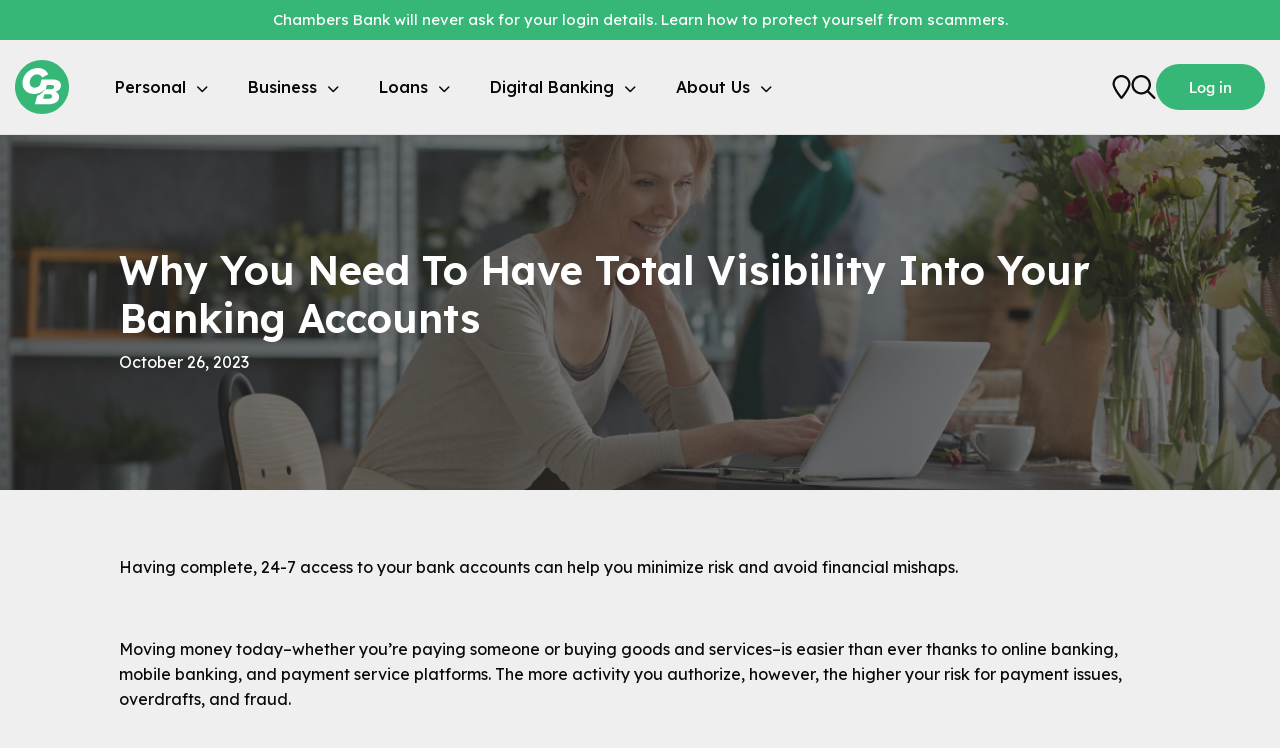

--- FILE ---
content_type: text/html; charset=utf-8
request_url: https://www.chambers.bank/about-us/blog/why-you-need-to-have-total-visibility-into-your-banking-accounts
body_size: 10659
content:
<!doctype html>
<html class="no-js" lang="en">
    <head>
        <base href="https://www.chambers.bank/"><!--[if lte IE 6]></base><![endif]-->
        <meta charset="utf-8">
        <meta http-equiv="x-ua-compatible" content="ie=edge">
        <meta name="viewport" content="width=device-width, initial-scale=1.0">
        <meta name="generator" content="Silverstripe CMS 5.1">
<meta http-equiv="Content-Type" content="text/html; charset=utf-8">
        
        
            <meta property="og:image" content="/assets/Uploads/Chambers-Business-Savings-Hero.jpg" />
        
        <title>Why You Need To Have Total Visibility Into Your Banking Accounts &raquo; Chambers Bank</title>
        <link rel="icon" href="/images/favicon.ico" type="image/x-icon" />
        <link rel="preconnect" href="https://fonts.googleapis.com">
        <link rel="preconnect" href="https://fonts.gstatic.com" crossorigin>
        <link href="https://fonts.googleapis.com/css2?family=Lexend:wght@100..900&display=swap" rel="stylesheet">
        <script src="https://kit.fontawesome.com/2ac52d1bc5.js" crossorigin="anonymous"></script>
        <!-- Google Tag Manager -->
        <script>(function(w,d,s,l,i){w[l]=w[l]||[];w[l].push({'gtm.start':
        new Date().getTime(),event:'gtm.js'});var f=d.getElementsByTagName(s)[0],
        j=d.createElement(s),dl=l!='dataLayer'?'&l='+l:'';j.async=true;j.src=
        'https://www.googletagmanager.com/gtm.js?id='+i+dl;f.parentNode.insertBefore(j,f);
        })(window,document,'script','dataLayer','GTM-PM99WB9');</script>
        <!-- End Google Tag Manager -->
        <!-- IE-be-gone -->
        <script>if (navigator.userAgent.indexOf(".NET") > -1) location.assign("https://www.microsoft.com/en-us/edge");</script>
        <script async src="https://api.glia.com/salemove_integration.js"></script>
    <link rel="stylesheet" type="text/css" href="/_resources/themes/chambers/css/app.css?m=1762869502">
<link rel="stylesheet" type="text/css" href="/_resources/vendor/adair-creative/recaptcha/dist/ReCAPTCHA.css?m=1631909391">
</head>
    <body class="BlogPost has-alert">
        <!-- Google Tag Manager (noscript) -->
        <noscript><iframe src="https://www.googletagmanager.com/ns.html?id=GTM-PM99WB9"
        height="0" width="0" style="display:none;visibility:hidden"></iframe></noscript>
        <!-- End Google Tag Manager (noscript) -->
        <header id="header" class="Light" data-origin="Light">

    <a href="/scams" class="alert-bar">
        <p>Chambers Bank will never ask for your login details. Learn how to protect yourself from scammers.</p>
    </a>

    <div class="grid-container">
        <div class="grid-x">
            <div class="cell header-inner">
                <div class="header-left">
                    <a class="logo" href="/"><img src="/assets/Uploads/cb-logo-v2.svg" alt="Chambers Bank Logo" /></a>
                    <nav class="main-nav">
    <ul class="primary-nav">
        
        <li class="l1">
            <a  class="l1-link">Personal<i class="fas fa-chevron-down"></i></a>
            
                
                    <div class="tray tray-2-column" style="display:none;">
                        
                        <div class="tray-column">
                            <div class="tray-column-label">Products</div>
                            <div class="links-wrapper">
                            
                                <a class="child-link" href="/personal-banking/products/checking">
                                    <i class="far fa-wallet"></i>
                                    <div>
                                        <span class="title">Personal Checking</span>
                                        
                                    </div>
                                </a>
                            
                                <a class="child-link" href="/personal-banking/products/credit-cards-website">
                                    <i class="far fa-credit-card"></i>
                                    <div>
                                        <span class="title">Credit Cards</span>
                                        
                                    </div>
                                </a>
                            
                                <a class="child-link" href="/personal-banking/products/savings">
                                    <i class="far fa-piggy-bank"></i>
                                    <div>
                                        <span class="title">Personal Savings</span>
                                        
                                    </div>
                                </a>
                            
                                <a class="child-link" href="/personal-banking/products/debit-card-designs">
                                    <i class="far fa-money-bill"></i>
                                    <div>
                                        <span class="title">Debit Cards</span>
                                        
                                    </div>
                                </a>
                            
                                <a class="child-link" href="/personal-banking/products/cds-iras">
                                    <i class="far fa-chart-line"></i>
                                    <div>
                                        <span class="title">CDs / IRAs</span>
                                        
                                    </div>
                                </a>
                            
                                <a class="child-link" href="/loans/consumer-lending">
                                    <i class="far fa-sack-dollar"></i>
                                    <div>
                                        <span class="title">Loans</span>
                                        
                                    </div>
                                </a>
                            
                            </div>
                            
                            <a class="nav-tray-cta" href="/personal-banking/products/savings">
                                <i class="far fa-unlock"></i>
                                <div>
                                    <span class="title">Unlock your financial potential</span>
                                    <span class="desc">Open a savings account today</span>
                                </div>
                                <i class="far fa-arrow-up"></i>
                            </a>
                            
                        </div>
                        
                        <div class="tray-column">
                            <div class="tray-column-label">Services</div>
                            <div class="links-wrapper">
                            
                                <a target="_blank" class="child-link" href="/personal-banking/services/reorder-checks">
                                    <i class="far fa-money-check-pen"></i>
                                    <div>
                                        <span class="title">Reorder Checks</span>
                                        
                                    </div>
                                </a>
                            
                                <a class="child-link" href="/personal-banking/services/telephone-banking">
                                    <i class="far fa-phone"></i>
                                    <div>
                                        <span class="title">Telephone Banking</span>
                                        
                                    </div>
                                </a>
                            
                                <a class="child-link" href="/personal-banking/services/report-a-lost-card">
                                    <i class="far fa-exclamation-circle"></i>
                                    <div>
                                        <span class="title">Report Lost or Stolen Card</span>
                                        
                                    </div>
                                </a>
                            
                                <a class="child-link" href="/personal-banking/overdraft-coverage-options">
                                    <i class="far fa-scale-unbalanced-flip"></i>
                                    <div>
                                        <span class="title">Overdraft Options</span>
                                        
                                    </div>
                                </a>
                            
                                <a class="child-link" href="/locations">
                                    <i class="far fa-location-dot"></i>
                                    <div>
                                        <span class="title">Find an ATM</span>
                                        
                                    </div>
                                </a>
                            
                                <a class="child-link" href="/digital-banking">
                                    <i class="far fa-globe"></i>
                                    <div>
                                        <span class="title">Digital Banking</span>
                                        
                                    </div>
                                </a>
                            
                            </div>
                            
                            <a class="nav-tray-cta" href="/personal-banking/products/cds-iras">
                                <i class="far fa-chart-line"></i>
                                <div>
                                    <span class="title">CDs / IRAs</span>
                                    <span class="desc">Chambers Certificate of Deposits &amp; Retirement Accounts</span>
                                </div>
                                <i class="far fa-arrow-up"></i>
                            </a>
                            
                        </div>
                        
                            
                    </div>
                
            
        </li>
        
        <li class="l1">
            <a  class="l1-link">Business<i class="fas fa-chevron-down"></i></a>
            
                
                    <div class="tray tray-3-column" style="display:none;max-width:1040px;">
    <div class="links-col">
        
        <div class="tray-column">
            <div class="tray-column-label">Deposit Products</div>
            <div class="links-wrapper">
            
                <a class="child-link" href="/business-banking/products/checking">
                    
                    <div>
                        <span class="title">Business Checking</span>
                        
                    </div>
                </a>
            
                <a class="child-link" href="/business-banking/products/savings">
                    
                    <div>
                        <span class="title">Business Savings</span>
                        
                    </div>
                </a>
            
                <a target="_blank" class="child-link" href="https://reorder.harland.net/">
                    
                    <div>
                        <span class="title">Reorder Checks</span>
                        
                    </div>
                </a>
            
            </div>
            
        </div>
        
        <div class="tray-column">
            <div class="tray-column-label">Card Services</div>
            <div class="links-wrapper">
            
                <a class="child-link" href="/business-banking/card-services/business-credit-cards">
                    
                    <div>
                        <span class="title">Business Credit Cards</span>
                        
                    </div>
                </a>
            
                <a class="child-link" href="/business-banking/card-services/debit-card">
                    
                    <div>
                        <span class="title">Business Debit Cards</span>
                        
                    </div>
                </a>
            
                <a class="child-link" href="/business-banking/treasury-management/credit-card-processing">
                    
                    <div>
                        <span class="title">Credit Card Processing</span>
                        
                    </div>
                </a>
            
                <a class="child-link" href="/business-banking/card-services/report-lost-card">
                    
                    <div>
                        <span class="title">Report Lost or Stolen Card</span>
                        
                    </div>
                </a>
            
            </div>
            
        </div>
        
        <div class="tray-column">
            <div class="tray-column-label">Treasury Management</div>
            <div class="links-wrapper">
            
                <a class="child-link" href="/business-banking">
                    
                    <div>
                        <span class="title">Treasury Management</span>
                        
                    </div>
                </a>
            
                <a class="child-link" href="/business-digital-banking">
                    
                    <div>
                        <span class="title">Business Digital Banking</span>
                        
                    </div>
                </a>
            
                <a class="child-link" href="/business-banking/treasury-management/ach-origination">
                    
                    <div>
                        <span class="title">ACH Origination</span>
                        
                    </div>
                </a>
            
                <a class="child-link" href="/business-banking/treasury-management/online-wires">
                    
                    <div>
                        <span class="title">Online Wires</span>
                        
                    </div>
                </a>
            
                <a class="child-link" href="/business-banking/treasury-management/remote-deposit-capture">
                    
                    <div>
                        <span class="title">Remote Deposit</span>
                        
                    </div>
                </a>
            
                <a class="child-link" href="/business-banking/treasury-management/business-bill-pay">
                    
                    <div>
                        <span class="title">Business Bill Pay</span>
                        
                    </div>
                </a>
            
                <a class="child-link" href="/business-banking/treasury-management/multi-user-functionality">
                    
                    <div>
                        <span class="title">Multiple User Functionality</span>
                        
                    </div>
                </a>
            
                <a class="child-link" href="/business-banking/treasury-management/lockbox-payment-processing">
                    
                    <div>
                        <span class="title">Lockbox</span>
                        
                    </div>
                </a>
            
                <a class="child-link" href="/business-banking/treasury-management/positive-pay">
                    
                    <div>
                        <span class="title">Positive Pay</span>
                        
                    </div>
                </a>
            
                <a class="child-link" href="/business-banking/treasury-management/zero-balance-accounts">
                    
                    <div>
                        <span class="title">Zero Balance</span>
                        
                    </div>
                </a>
            
            </div>
            
        </div>
        
    </div>
    
        <div class="promos-col">
            
            <a class="nav-tray-tile" href="/business-banking">
                <div class="tile-content">
                    <i class="far fa-laptop"></i>
                    <span class="title">Log in</span>
                    <span class="desc">Access your account in Business Digital Banking</span>
                </div>
                <i class="far fa-arrow-up"></i>
                <img src="/assets/nav-tray-images/chambers-business-banking-tray.jpg" alt="chambers business banking tray" />
            </a>
            
        </div>
        
</div>

                
            
        </li>
        
        <li class="l1">
            <a  class="l1-link">Loans<i class="fas fa-chevron-down"></i></a>
            
                
                    <div class="tray tray-1-column" style="display:none;max-width:900px;">
                        
                        <div class="tray-column">
                            <div class="tray-column-label">Lending for</div>
                            <div class="links-wrapper">
                            
                                <a class="child-link" href="/loans/consumer-lending">
                                    <i class="far fa-user"></i>
                                    <div>
                                        <span class="title">Consumer</span>
                                        
                                    </div>
                                </a>
                            
                                <a class="child-link" href="/loans/real-estate-loans">
                                    <i class="far fa-earth-americas"></i>
                                    <div>
                                        <span class="title">Real Estate</span>
                                        
                                    </div>
                                </a>
                            
                                <a class="child-link" href="/loans/commercial-lending">
                                    <i class="far fa-buildings"></i>
                                    <div>
                                        <span class="title">Commercial</span>
                                        
                                    </div>
                                </a>
                            
                                <a class="child-link" href="/mortgage-solutions">
                                    <i class="far fa-home"></i>
                                    <div>
                                        <span class="title">Mortgage</span>
                                        
                                    </div>
                                </a>
                            
                            </div>
                            
                        </div>
                        
                        
                            
                            <a class="nav-tray-tile" href="/loans/mortgage-lending/mortgage-lending">
                                <div class="tile-content">
                                    <i class="far fa-home"></i>
                                    <span class="title">Finance your dream home</span>
                                    <span class="desc">See if you qualify for a mortgage</span>
                                </div>
                                <i class="far fa-arrow-up"></i>
                                <img src="/assets/Uploads/loan-tray.jpg" alt="loan tray" />
                            </a>
                            
                            
                    </div>
                
            
        </li>
        
        <li class="l1">
            <a  class="l1-link">Digital Banking<i class="fas fa-chevron-down"></i></a>
            
                
                    <div class="tray tray-4-column" style="display:none;max-width:900px;">
    <div class="links-col">
        
        <div class="tray-column">
            <div class="tray-column-label">At a Glance</div>
            <div class="links-wrapper">
            
                <a class="child-link" href="/digital-banking">
                    
                    <div>
                        <span class="title">Digital Banking</span>
                        
                    </div>
                </a>
            
                <a class="child-link" href="/digital-banking/mobile-banking">
                    
                    <div>
                        <span class="title">Mobile App</span>
                        
                    </div>
                </a>
            
                <a class="child-link" href="/business-digital-banking">
                    
                    <div>
                        <span class="title">Business Digital Banking</span>
                        
                    </div>
                </a>
            
            </div>
            
        </div>
        
        <div class="tray-column">
            <div class="tray-column-label">Everyday Banking</div>
            <div class="links-wrapper">
            
                <a class="child-link" href="/disclosures/external-transfer">
                    
                    <div>
                        <span class="title">Transfers &amp; Payments</span>
                        
                    </div>
                </a>
            
                <a class="child-link" href="/digital-banking/estatements">
                    
                    <div>
                        <span class="title">eStatements</span>
                        
                    </div>
                </a>
            
                <a class="child-link" href="/digital-banking/card-controls">
                    
                    <div>
                        <span class="title">Card Controls</span>
                        
                    </div>
                </a>
            
            </div>
            
        </div>
        
        <div class="tray-column">
            <div class="tray-column-label">Financial Tools</div>
            <div class="links-wrapper">
            
                <a class="child-link" href="/digital-banking/credit-score">
                    
                    <div>
                        <span class="title">Credit Score</span>
                        
                    </div>
                </a>
            
                <a class="child-link" href="/digital-banking/personal-finance">
                    
                    <div>
                        <span class="title">Personal Finance</span>
                        
                    </div>
                </a>
            
            </div>
            
        </div>
        
        <div class="tray-column">
            <div class="tray-column-label">Switch to Chambers</div>
            <div class="links-wrapper">
            
                <a class="child-link" href="/digital-banking/switch-center">
                    
                    <div>
                        <span class="title">Switch Center</span>
                        
                    </div>
                </a>
            
            </div>
            
        </div>
        
    </div>
    
        <div class="promos-col">
            
            <a class="nav-tray-tile" href="/">
                <div class="tile-content">
                    <i class="far far fa-laptop"></i>
                    <span class="title">Log in</span>
                    <span class="desc">Access your account in Digital Banking.</span>
                </div>
                <i class="far fa-arrow-up"></i>
                <img src="/assets/nav-tray-images/login-tray-image.png" alt="login tray image" />
            </a>
            
            <a class="nav-tray-tile" href="/">
                <div class="tile-content">
                    <i class="far far fa-laptop"></i>
                    <span class="title">Enroll in Digital Banking</span>
                    <span class="desc">Experience banking beyond the branch.</span>
                </div>
                <i class="far fa-arrow-up"></i>
                <img src="/assets/nav-tray-images/enroll-in-digital-banking.png" alt="enroll in digital banking" />
            </a>
            
        </div>
        
</div>

                
            
        </li>
        
        <li class="l1">
            <a  class="l1-link">About Us<i class="fas fa-chevron-down"></i></a>
            
                
                    <div class="tray tray-1-column" style="display:none;max-width:900px;">
                        
                        <div class="tray-column">
                            <div class="tray-column-label">About Us</div>
                            <div class="links-wrapper">
                            
                                <a class="child-link" href="/about-us/our-story">
                                    
                                    <div>
                                        <span class="title">Our Story</span>
                                        
                                    </div>
                                </a>
                            
                                <a class="child-link" href="/about-us/news">
                                    
                                    <div>
                                        <span class="title">News</span>
                                        
                                    </div>
                                </a>
                            
                                <a class="child-link" href="/about-us/directors-and-officers">
                                    
                                    <div>
                                        <span class="title">Directors &amp; Officers</span>
                                        
                                    </div>
                                </a>
                            
                                <a class="child-link" href="/about-us/blog">
                                    
                                    <div>
                                        <span class="title">Blog</span>
                                        
                                    </div>
                                </a>
                            
                                <a class="child-link" href="/about-us/inclusion">
                                    
                                    <div>
                                        <span class="title">Inclusion</span>
                                        
                                    </div>
                                </a>
                            
                                <a class="child-link" href="/locations">
                                    
                                    <div>
                                        <span class="title">Locations</span>
                                        
                                    </div>
                                </a>
                            
                                <a class="child-link" href="/careers">
                                    
                                    <div>
                                        <span class="title">Careers</span>
                                        
                                    </div>
                                </a>
                            
                                <a class="child-link" href="/about-us/donation-request">
                                    
                                    <div>
                                        <span class="title">Donation Request</span>
                                        
                                    </div>
                                </a>
                            
                                <a class="child-link" href="/community-impact">
                                    
                                    <div>
                                        <span class="title">Community</span>
                                        
                                    </div>
                                </a>
                            
                                <a class="child-link" href="/privacy">
                                    
                                    <div>
                                        <span class="title">Privacy</span>
                                        
                                    </div>
                                </a>
                            
                            </div>
                            
                        </div>
                        
                        
                            
                            <a class="nav-tray-tile" href="/about-us/our-story">
                                <div class="tile-content">
                                    <i class="far "></i>
                                    <span class="title">Why Chambers?</span>
                                    <span class="desc">We’re more than a community bank.</span>
                                </div>
                                <i class="far fa-arrow-up"></i>
                                <img src="/assets/Uploads/company-tray.jpg" alt="company tray" />
                            </a>
                            
                            
                    </div>
                
            
        </li>
        
    </ul>
</nav>

<nav class="mobile-nav">
    <ul id="main-menu" class="hide">
        
            <li>
    
        <a class="nav-link"href="">Personal</a>
    
	
			<ul class="">
				
						<li>
    
        <a class="nav-link"href="">Products</a>
    
	
			<ul class="">
				
						<li>
    
        <a class="nav-link"href="">Personal Checking</a>
    
	
</li>

				
						<li>
    
        <a class="nav-link"href="">Credit Cards</a>
    
	
</li>

				
						<li>
    
        <a class="nav-link"href="">Personal Savings</a>
    
	
</li>

				
						<li>
    
        <a class="nav-link"href="">Debit Cards</a>
    
	
</li>

				
						<li>
    
        <a class="nav-link"href="">CDs / IRAs</a>
    
	
</li>

				
						<li>
    
        <a class="nav-link"href="">Loans</a>
    
	
</li>

				
			</ul>
	
</li>

				
						<li>
    
        <a class="nav-link"href="">Services</a>
    
	
			<ul class="">
				
						<li>
    
        <a class="nav-link"href="">Reorder Checks</a>
    
	
</li>

				
						<li>
    
        <a class="nav-link"href="">Telephone Banking</a>
    
	
</li>

				
						<li>
    
        <a class="nav-link"href="">Report Lost or Stolen Card</a>
    
	
</li>

				
						<li>
    
        <a class="nav-link"href="">Overdraft Options</a>
    
	
</li>

				
						<li>
    
        <a class="nav-link"href="">Find an ATM</a>
    
	
</li>

				
						<li>
    
        <a class="nav-link"href="">Digital Banking</a>
    
	
</li>

				
			</ul>
	
</li>

				
			</ul>
	
</li>

        
            <li>
    
        <a class="nav-link"href="">Business</a>
    
	
			<ul class="">
				
						<li>
    
        <a class="nav-link"href="">Deposit Products</a>
    
	
			<ul class="">
				
						<li>
    
        <a class="nav-link"href="">Business Checking</a>
    
	
</li>

				
						<li>
    
        <a class="nav-link"href="">Business Savings</a>
    
	
</li>

				
						<li>
    
        <a class="nav-link"href="">Reorder Checks</a>
    
	
</li>

				
			</ul>
	
</li>

				
						<li>
    
        <a class="nav-link"href="">Card Services</a>
    
	
			<ul class="">
				
						<li>
    
        <a class="nav-link"href="">Business Credit Cards</a>
    
	
</li>

				
						<li>
    
        <a class="nav-link"href="">Business Debit Cards</a>
    
	
</li>

				
						<li>
    
        <a class="nav-link"href="">Credit Card Processing</a>
    
	
</li>

				
						<li>
    
        <a class="nav-link"href="">Report Lost or Stolen Card</a>
    
	
</li>

				
			</ul>
	
</li>

				
						<li>
    
        <a class="nav-link"href="">Treasury Management</a>
    
	
			<ul class="">
				
						<li>
    
        <a class="nav-link"href="">Treasury Management</a>
    
	
</li>

				
						<li>
    
        <a class="nav-link"href="">Business Digital Banking</a>
    
	
</li>

				
						<li>
    
        <a class="nav-link"href="">ACH Origination</a>
    
	
</li>

				
						<li>
    
        <a class="nav-link"href="">Online Wires</a>
    
	
</li>

				
						<li>
    
        <a class="nav-link"href="">Remote Deposit</a>
    
	
</li>

				
						<li>
    
        <a class="nav-link"href="">Business Bill Pay</a>
    
	
</li>

				
						<li>
    
        <a class="nav-link"href="">Multiple User Functionality</a>
    
	
</li>

				
						<li>
    
        <a class="nav-link"href="">Lockbox</a>
    
	
</li>

				
						<li>
    
        <a class="nav-link"href="">Positive Pay</a>
    
	
</li>

				
						<li>
    
        <a class="nav-link"href="">Zero Balance</a>
    
	
</li>

				
			</ul>
	
</li>

				
			</ul>
	
</li>

        
            <li>
    
        <a class="nav-link"href="">Loans</a>
    
	
			<ul class="">
				
						<li>
    
        <a class="nav-link"href="">Lending for</a>
    
	
			<ul class="">
				
						<li>
    
        <a class="nav-link"href="">Consumer</a>
    
	
</li>

				
						<li>
    
        <a class="nav-link"href="">Real Estate</a>
    
	
</li>

				
						<li>
    
        <a class="nav-link"href="">Commercial</a>
    
	
</li>

				
						<li>
    
        <a class="nav-link"href="">Mortgage</a>
    
	
</li>

				
			</ul>
	
</li>

				
			</ul>
	
</li>

        
            <li>
    
        <a class="nav-link"href="">Digital Banking</a>
    
	
			<ul class="">
				
						<li>
    
        <a class="nav-link"href="">At a Glance</a>
    
	
			<ul class="">
				
						<li>
    
        <a class="nav-link"href="">Digital Banking</a>
    
	
</li>

				
						<li>
    
        <a class="nav-link"href="">Mobile App</a>
    
	
</li>

				
						<li>
    
        <a class="nav-link"href="">Business Digital Banking</a>
    
	
</li>

				
			</ul>
	
</li>

				
						<li>
    
        <a class="nav-link"href="">Everyday Banking</a>
    
	
			<ul class="">
				
						<li>
    
        <a class="nav-link"href="">Transfers &amp; Payments</a>
    
	
</li>

				
						<li>
    
        <a class="nav-link"href="">eStatements</a>
    
	
</li>

				
						<li>
    
        <a class="nav-link"href="">Card Controls</a>
    
	
</li>

				
			</ul>
	
</li>

				
						<li>
    
        <a class="nav-link"href="">Financial Tools</a>
    
	
			<ul class="">
				
						<li>
    
        <a class="nav-link"href="">Credit Score</a>
    
	
</li>

				
						<li>
    
        <a class="nav-link"href="">Personal Finance</a>
    
	
</li>

				
			</ul>
	
</li>

				
						<li>
    
        <a class="nav-link"href="">Switch to Chambers</a>
    
	
			<ul class="">
				
						<li>
    
        <a class="nav-link"href="">Switch Center</a>
    
	
</li>

				
			</ul>
	
</li>

				
			</ul>
	
</li>

        
            <li>
    
        <a class="nav-link"href="">About Us</a>
    
	
			<ul class="">
				
						<li>
    
        <a class="nav-link"href="">About Us</a>
    
	
			<ul class="">
				
						<li>
    
        <a class="nav-link"href="">Our Story</a>
    
	
</li>

				
						<li>
    
        <a class="nav-link"href="">News</a>
    
	
</li>

				
						<li>
    
        <a class="nav-link"href="">Directors &amp; Officers</a>
    
	
</li>

				
						<li>
    
        <a class="nav-link"href="">Blog</a>
    
	
</li>

				
						<li>
    
        <a class="nav-link"href="">Inclusion</a>
    
	
</li>

				
						<li>
    
        <a class="nav-link"href="">Locations</a>
    
	
</li>

				
						<li>
    
        <a class="nav-link"href="">Careers</a>
    
	
</li>

				
						<li>
    
        <a class="nav-link"href="">Donation Request</a>
    
	
</li>

				
						<li>
    
        <a class="nav-link"href="">Community</a>
    
	
</li>

				
						<li>
    
        <a class="nav-link"href="">Privacy</a>
    
	
</li>

				
			</ul>
	
</li>

				
			</ul>
	
</li>

        
    </ul>
    <ul class="mobile-eyebrows">
        
            <li><a href="/careers">Careers</a></li>
        
            <li><a href="/contact-us">Contact</a></li>
        
            <li><a href="/about-us/blog">Blog</a></li>
        
            <li><a href="/locations">Locations &amp; Appointments</a></li>
        
    </ul>
</nav>
                </div>
                <div class="header-right">
                    <a class="icon-btn btn-locations" href="/locations">
                        <svg width="19" height="25" viewBox="0 0 19 25" fill="none" xmlns="http://www.w3.org/2000/svg">
                            <path d="M15.5 11.7188C16.0156 10.5 16.25 9.60938 16.25 9C16.25 5.29688 13.2031 2.25 9.5 2.25C5.75 2.25 2.75 5.29688 2.75 9C2.75 9.60938 2.9375 10.5 3.45312 11.7188C3.92188 12.8438 4.625 14.1562 5.42188 15.4688C6.78125 17.625 8.32812 19.6875 9.5 21.1875C10.625 19.6875 12.1719 17.625 13.5312 15.4688C14.3281 14.1562 15.0312 12.8438 15.5 11.7188ZM10.5781 23.4375C10.0156 24.1406 8.9375 24.1406 8.375 23.4375C5.98438 20.3906 0.5 13.125 0.5 9C0.5 4.03125 4.53125 0 9.5 0C14.4688 0 18.5 4.03125 18.5 9C18.5 13.125 13.0156 20.3906 10.5781 23.4375Z" />
                        </svg>
                    </a>                            
                    <a class="btn-open-search icon-btn">
                        <svg width="25" height="25" viewBox="0 0 25 25" fill="none" xmlns="http://www.w3.org/2000/svg">
                            <path d="M17.75 9.75C17.75 7.07812 16.2969 4.64062 14 3.28125C11.6562 1.92188 8.79688 1.92188 6.5 3.28125C4.15625 4.64062 2.75 7.07812 2.75 9.75C2.75 12.4688 4.15625 14.9062 6.5 16.2656C8.79688 17.625 11.6562 17.625 14 16.2656C16.2969 14.9062 17.75 12.4688 17.75 9.75ZM16.2969 17.4375C14.6094 18.75 12.5 19.5 10.25 19.5C4.85938 19.5 0.5 15.1406 0.5 9.75C0.5 4.40625 4.85938 0 10.25 0C15.5938 0 20 4.40625 20 9.75C20 12.0469 19.2031 14.1562 17.8906 15.8438L24.1719 22.0781C24.5938 22.5469 24.5938 23.25 24.1719 23.6719C23.7031 24.1406 23 24.1406 22.5781 23.6719L16.2969 17.4375Z" />
                        </svg>                            
                    </a>
                    <i id="mobile-menu" class="far fa-bars"></i>
                    <a href="https://secure.chambers.bank/chambersbankonlinebanking/uux.aspx#/login" class="button btn-login">Log in</a>
                </div>
            </div>
        </div>
    </div>

    <div id="search-bar">
        <div class="grid-container">
            <form action="/search" method="get">
                <i class="icon far fa-search"></i>
                <input type="text" name="q" placeholder="Search...">
                <a class="btn-clear-search"><i class="fal fa-times"></i></a>
                <button class="button square wide" type="submit">Search</button>
            </form>
        </div>
        <a class="btn-close-search"><i class="fal fa-times"></i></a>
    </div>
</header>

        <div id="main-content">
            <div class="page-heading" style="background-image:url(/assets/Uploads/Chambers-Business-Savings-Hero__ScaleWidthWzEyMDBd.jpg);">
    <div class="grid-container page-heading-content">
        <div class="grid-x align-middle align-center">
            <div class="cell medium-10 large-10">
                <h1>Why You Need To Have Total Visibility Into Your Banking Accounts</h1>
                October 26, 2023
            </div>
        </div>
    </div>
    <span class="tint" style="opacity:.65;"></span>
</div>
<div class="grid-container">
    <div class="grid-x align-center">
        <div class="cell medium-11 large-10">
        	<article>
        		<div class="content"><p><span style="font-weight: 400;">Having complete, 24-7 access to your bank accounts can help you minimize risk and avoid financial mishaps.</span></p><p>&nbsp;</p><p><span style="font-weight: 400;">Moving money today–whether you’re paying someone or buying goods and services–is easier than ever thanks to online banking, mobile banking, and payment service platforms. The more activity you authorize, however, the higher your risk for payment issues, overdrafts, and fraud.&nbsp;</span></p><p>&nbsp;</p><p><span style="font-weight: 400;">For these reasons, having total visibility into your bank accounts is critical because it allows you to monitor transactions closely and keep watch for anything that might affect your account balances or impact your overall financial wellness.</span></p><p>&nbsp;</p><p><span style="font-weight: 400;">At </span><a href="https://www.chambers.bank/" class="ss-broken"><span style="font-weight: 400;">Chambers Bank</span></a><span style="font-weight: 400;">, we work diligently to provide you with the tools and education you need to keep your accounts safe. In this article, you’ll learn why it’s important to have total visibility of your bank accounts and why it’s so important to regularly monitor your accounts.&nbsp;</span></p><p>&nbsp;</p><p>How Often Should I Review My Bank Accounts?</p><p>&nbsp;</p><p><span style="font-weight: 400;">While there’s no hard and fast rule for how often you should review your accounts, once per week or once every few days is probably a good idea. To that end, a benchmark study by Lexington Law found that 30% of respondents were reviewing their checking accounts once per week while 36% were doing so daily.</span></p><p>&nbsp;</p><p><span style="font-weight: 400;">Regardless of how often you decide to monitor your accounts, consider this: If you’re trying to get a better handle on your spending habits or if you’ve had account issues such as overdrafts, excessive fees, or fraudulent activity–then the more often you review–the better. You can log in to your accounts anytime and anywhere using </span><a href="https://www.chambers.bank/online-banking/online-banking-info/"><span style="font-weight: 400;">Chambers Online Banking</span></a><span style="font-weight: 400;"> or </span><a href="https://www.chambers.bank/online-banking/mobile-banking/"><span style="font-weight: 400;">Chambers Mobile Banking</span></a><span style="font-weight: 400;">. Just be sure you always use a secure internet connection.</span></p><p>&nbsp;</p><h3>What is Account Visibility?</h3><p><span style="font-weight: 400;">To put it simply, account visibility is the degree you’re able to see your bank account information. If you have 100% visibility of all bank accounts, you will be able to:</span></p><ul>
<li style="font-weight: 400;" aria-level="1"><span style="font-weight: 400;">Access your accounts at any time.</span></li>
<li style="font-weight: 400;" aria-level="1"><span style="font-weight: 400;">Know how much cash you have available.</span></li>
<li style="font-weight: 400;" aria-level="1"><span style="font-weight: 400;">See interest rates on account balances, if applicable.</span></li>
<li style="font-weight: 400;" aria-level="1"><span style="font-weight: 400;">Know your total debt and how much credit is available.</span></li>
<li style="font-weight: 400;" aria-level="1"><span style="font-weight: 400;">Review all credits and debits applied to accounts, including interest and fees.&nbsp;</span></li>
</ul><p><span style="font-weight: 400;">Chambers Online Banking and Mobile Banking are a few tools that give you 100% visibility of your Chambers bank accounts, but you can take visibility a step further and sign up for </span><a href="https://www.chambers.bank/online-banking/personal-finance/"><span style="font-weight: 400;">Personal Finance</span></a><span style="font-weight: 400;">, Chambers Bank’s free digital money management platform. With it, you can see all of your accounts in one place (even external accounts) and utilize tools like budgeting, account aggregation, categorization, and mobile access.</span></p><p>&nbsp;</p><h3>Why is Account Visibility So Important?</h3><p><span style="font-weight: 400;">Whether you have two accounts or ten, you’re likely paying bills and receiving income through at least one of them. And beyond your most active accounts, the rest of your accounts will likely have updates at least every month or quarter via interest earnings or fees–which is more than enough reason to monitor them regularly.&nbsp;</span></p><p><span style="font-weight: 400;">So without further ado, here are some key reasons why total visibility of your bank accounts is so important:&nbsp;</span></p><h4>You can watch for fraudulent activity.</h4><p><span style="font-weight: 400;">Seeing an unfamiliar purchase or withdrawal made against one of your bank accounts can be unnerving and downright scary. The first thought that may come to mind is “Did someone steal my debit card?” or “Is that online store I just bought those shoes from a spoof website?” The unfortunate reality is, that criminals can access your card and account information in many ways, from the use of card skimmers and video cameras to sophisticated telephone and internet scams.</span></p><p><span style="font-weight: 400;">With these kinds of risks looming, having full access to your accounts is critical to identifying unauthorized activity and stopping it before it causes you monetary loss or worse–a stolen identity.&nbsp;</span></p><p><span style="font-weight: 400;">For more information about safeguarding your Chambers Bank accounts, please read through our web page </span><a href="https://www.chambers.bank/online-banking/protect-yourself-and-your-finances/"><span style="font-weight: 400;">Protect Yourself &amp; Your Finances</span></a><span style="font-weight: 400;">.</span></p><h4>You can keep track of your spending with ease.</h4><p><span style="font-weight: 400;">If you’re a Gen Xer or from an earlier generation, you probably remember the old days of receiving paper bank account statements and balancing every transaction by hand once a month. While some individuals still manage their accounts in this manner (it’s still good to do once a month), many use online banking or mobile banking to check on their purchases and automatic withdrawals. This kind of visibility can help you decide whether you need to cut back on spending for the month or if you have enough cash available for additional purchases, debt repayment, or savings.</span></p><p><span style="font-weight: 400;">To make tracking your spending even easier, Chambers Bank has a tool called Bill Pay, which is a safe and secure way to pay bills automatically online. You can set up repeating payments, one-time payments, and even have Chambers Bank send paper checks on your behalf if the payee does not accept automatic payments. Additionally, you can request automatic email notifications to alert you every time a payment has been made. Now that’s visibility! To get started with Bill Pay, </span><a href="https://www.chambers.bank/online-banking/bill-pay/"><span style="font-weight: 400;">follow this link</span></a><span style="font-weight: 400;"> for set-up instructions.</span></p><p><span style="font-weight: 400;">Chambers Bank has another tool you may find useful if you’d like to pay friends and family online. Similar to apps like Venmo and CashApp, the Chambers People Pay tool is an easy and convenient way to pay someone through your Chambers account using their mobile number, bank account number, or email. It’s safe, secure, and available through Chambers Online Banking. To learn more about People Pay, </span><a href="https://www.chambers.bank/online-banking/people-pay/"><span style="font-weight: 400;">follow this link</span></a><span style="font-weight: 400;">.</span></p><h4>You can avoid overdrafts and unnecessary bank fees.</h4><p><span style="font-weight: 400;">Not checking your bank accounts regularly and not balancing your checking account can result in unnecessary spending on overdraft charges, late fees, and account transfer fees. This can happen easily if you use your debit card a few too many times, forget about automatic withdrawals, or get shorted a deposit you were expecting to receive. With banks and credit unions charging an average of </span><a href="https://www.consumerfinance.gov/about-us/blog/overdraft-fees-can-price-people-out-of-banking/"><span style="font-weight: 400;">$35 per overdraft</span></a><span style="font-weight: 400;">, the costs add up fast if you’re on a tight budget.</span></p><p><span style="font-weight: 400;">By reviewing your checking account at least once a week, you’ll be able to see your balance and then determine what deposits are incoming and what withdrawals you have coming up next. If you’ve spent too much or a deposit won’t be in on time, you can move or deposit money far enough ahead of time to avoid an overdraft. In some cases, you may be able to contact a creditor and change the automatic payment date until you can realign your finances.&nbsp;</span></p><p>&nbsp;</p><p><span style="font-weight: 400;">At Chambers Bank, your financial success is our financial success, and we are here to help you access the tools and resources you need to have total visibility of your banking accounts.&nbsp;</span><span style="font-weight: 400;">For more information on how to manage your accounts better or how to use our free financial tools, please </span><a href="https://www.chambers.bank/contact-us/"><span style="font-weight: 400;">fill out our online form</span></a><span style="font-weight: 400;">&nbsp;or contact our Customer Care Center at 1-800-603-1226.</span></p></div>
        	</article>
            <div class="blog-nav">
                <a href="/about-us/blog/10-ways-to-protect-your-social-media-accounts">Last: 10 Ways to Protect Your Social Media Accounts</a>
                <a href="/about-us/blog/3-reasons-your-chambers-bank-debit-card-should-be-in-your-digital-wallet">Next: 3 Reasons Your Chambers Bank Debit Card Should Be In Your Digital Wallet</a>
            </div>
            
            <div class="grid-x grid-margin-x recent-posts">
                <div class="cell text-center"><h3>If you like this, you might also like...</h3><br /></div>
                
                    <div class="cell medium-6 large-4">
                    <div class="post-summary recent">
    <div class="post-image">
		<a href="/scams-fraud/10-things-you-can-do-to-avoid-fraud" title="Read more about '#20'...">
        
            <img width="640" height="460" alt="eStatements GreenSofa 1300x600" src="/assets/Uploads/eStatements-GreenSofa_1300x600__FillWzY0MCw0NjBd.jpg" loading="lazy" />

        
		</a>
	</div>
    <div class="post-summary-content">
    	<h2>
            <div class="type-label">
                
                    <span>PRODUCT PAGE</span>
                
            </div>
    		<a class="title" href="/scams-fraud/10-things-you-can-do-to-avoid-fraud" title="Read more about '#20'...">
    			10 Things You Can Do to Avoid Fraud
    		</a>
    	</h2>
        <div>
            <a class="read" href="/scams-fraud/10-things-you-can-do-to-avoid-fraud" title="Read More">READ</a>
        </div>
    </div>
</div>

                    </div>
                
                    <div class="cell medium-6 large-4">
                    <div class="post-summary recent">
    <div class="post-image">
		<a href="/about-us/blog/5-ways-to-save-money" title="Read more about '#4'...">
        
			<img width="640" height="460" alt="Save Pennies 1300x600" src="/assets/Uploads/Save-Pennies_1300x600__FillWzY0MCw0NjBd.jpg" loading="lazy" />

        
		</a>
	</div>
    <div class="post-summary-content">
    	<h2>
            <div class="type-label">
                
                    <span>BLOG</span>
                
            </div>
    		<a class="title" href="/about-us/blog/5-ways-to-save-money" title="Read more about '#4'...">
    			5 Ways to Add Money to Your Savings Account Without Shrinking Your Checking Account  
    		</a>
    	</h2>
        <div>
            <a class="read" href="/about-us/blog/5-ways-to-save-money" title="Read More">READ</a>
        </div>
    </div>
</div>

                    </div>
                
                    <div class="cell medium-6 large-4">
                    <div class="post-summary recent">
    <div class="post-image">
		<a href="/scams-fraud/7-tips-for-avoiding-online-scams" title="Read more about '#21'...">
        
            <img width="640" height="460" alt="Images 1 Phishing" src="/assets/Uploads/Images-1-Phishing__FillWzY0MCw0NjBd.jpg" loading="lazy" />

        
		</a>
	</div>
    <div class="post-summary-content">
    	<h2>
            <div class="type-label">
                
                    <span>PRODUCT PAGE</span>
                
            </div>
    		<a class="title" href="/scams-fraud/7-tips-for-avoiding-online-scams" title="Read more about '#21'...">
    			7 Tips for Avoiding Online Scams
    		</a>
    	</h2>
        <div>
            <a class="read" href="/scams-fraud/7-tips-for-avoiding-online-scams" title="Read More">READ</a>
        </div>
    </div>
</div>

                    </div>
                
            </div>
            
        </div>
    </div>
</div>

<div class="section-contact-form">
    <h3 class="text-center">Are you ready to chat with a Chambers Associate?</h3>
    <div class="grid-container">
        <div class="grid-x align-center">
            <div class="cell medium-11 large-10">
                
<form id="contact-form" action="/about-us/blog/why-you-need-to-have-total-visibility-into-your-banking-accounts/ContactRequestForm" method="POST" enctype="application/x-www-form-urlencoded">

	
	<p id="contact-form_error" class="message " style="display: none"></p>
	

	<fieldset>
		
		
			<div id="contact-form_FirstName_Holder" class="field text">
	<label class="left" for="contact-form_FirstName">First Name</label>
	<div class="middleColumn">
		<input type="text" name="FirstName" class="text" id="contact-form_FirstName" required="true" aria-required="true" placeholder="Enter your first name" />
	</div>
	
	
	
</div>

		
			<div id="contact-form_LastName_Holder" class="field text">
	<label class="left" for="contact-form_LastName">Last Name</label>
	<div class="middleColumn">
		<input type="text" name="LastName" class="text" id="contact-form_LastName" required="true" aria-required="true" placeholder="Enter your first name" />
	</div>
	
	
	
</div>

		
			<div id="contact-form_Email_Holder" class="field email text">
	<label class="left" for="contact-form_Email">Email</label>
	<div class="middleColumn">
		<input type="email" name="Email" class="email text" id="contact-form_Email" required="true" aria-required="true" placeholder="Enter your email address" />
	</div>
	
	
	
</div>

		
			<div id="contact-form_Phone_Holder" class="field text">
	<label class="left" for="contact-form_Phone">Phone</label>
	<div class="middleColumn">
		<input type="text" name="Phone" class="text" id="contact-form_Phone" required="true" aria-required="true" placeholder="Enter your phone number" />
	</div>
	
	
	
</div>

		
			<div id="contact-form_CaptchaToken_Holder" class="field text form-group--no-label">
	
	<div class="middleColumn">
		<input type="text" name="CaptchaToken" class="text form-group--no-label" id="contact-form_CaptchaToken" required="true" data-key="6Leq-gwbAAAAAHyhMlL7QJwdI0zmkE1QA2P8sfoL" />
	</div>
	
	
	
</div>

		
		<div class="clear"><!-- --></div>
	</fieldset>

	
	<div class="btn-toolbar">
		
			<input type="submit" name="action_process" value="Contact Me" class="action button light wide" id="contact-form_action_process" />
		
	</div>
	

</form>


                <div id="submit-message" class="text-center hide">
                    <div class="callout">
                        <h4>Thanks for connecting with Chambers!</h4>
                        <p class="text-large">A Chambers Bank associate will be in touch with you.</p>
                    </div>
                </div>
            </div>
        </div>
    </div>
</div>

        </div>
        <footer id="footer">
    <div class="grid-container">
        <div class="grid-x grid-margin-x">
            <div class="medium-3 large-4 cell">
                <img width="290" alt="Chambers Bank Member FDIC" class="logo" src="/assets/Uploads/chambers-logo-white.png" />
                
            </div>
            <div class="medium-9 large-8 cell">
                <div class="grid-x">
                    
                    <div class="medium-3 cell">
                        <div class="nav-section-label">Solutions</div>
                        <ul class="footer-nav">
                        
                            <li><a class="link" href="/personal-banking/products/checking">Personal Banking</a></li>
                        
                            <li><a class="link" href="/business-banking">Business Banking</a></li>
                        
                            <li><a class="link" href="/loans/consumer-lending">Consumer Lending</a></li>
                        
                            <li><a class="link" href="/loans/commercial-lending">Commercial Lending</a></li>
                        
                            <li><a class="link" href="/mortgage-solutions">Mortgage Lending</a></li>
                        
                            <li><a class="link" href="/digital-banking">Digital Banking</a></li>
                        
                        </ul>
                    </div>
                    
                    <div class="medium-3 cell">
                        <div class="nav-section-label">Products</div>
                        <ul class="footer-nav">
                        
                            <li><a class="link" href="/digital-banking">Digital Banking</a></li>
                        
                            <li><a class="link" href="/digital-banking/bill-pay">Bill Pay</a></li>
                        
                            <li><a class="link" href="/digital-banking/estatements">eStatements</a></li>
                        
                            <li><a class="link" href="/digital-banking/mobile-banking">Mobile Banking</a></li>
                        
                        </ul>
                    </div>
                    
                    <div class="medium-3 cell">
                        <div class="nav-section-label">Services</div>
                        <ul class="footer-nav">
                        
                            <li><a class="link" href="/locations">Find an ATM</a></li>
                        
                            <li><a class="link" href="/personal-banking/services/reorder-checks">Reorder Checks</a></li>
                        
                            <li><a class="link" href="/personal-banking/services/telephone-banking">Telephone Banking</a></li>
                        
                            <li><a class="link" href="/personal-banking/services/report-a-lost-card">Report Lost Card</a></li>
                        
                            <li><a class="link" href="/resources-2/secure-document-upload">Secure Upload</a></li>
                        
                        </ul>
                    </div>
                    
                    <div class="medium-3 cell">
                        <div class="nav-section-label">Company</div>
                        <ul class="footer-nav">
                        
                            <li><a class="link" href="/about-us/our-story">Who We Are</a></li>
                        
                            <li><a class="link" href="/contact-us">Contact</a></li>
                        
                            <li><a class="link" href="/locations">Locations</a></li>
                        
                            <li><a class="link" href="/about-us/blog">Blog</a></li>
                        
                            <li><a class="link" href="/about-us/news">News</a></li>
                        
                        </ul>
                    </div>
                    
                </div>
            </div>
        </div>
    </div>
    <div class="grid-container footer-bottom">
        <div class="grid-x">
            <div class="medium-6 cell">
                <p class="legal">Copyright &copy; 2025 Chambers Bank. Member FDIC. All Rights Reserved.</p>
            </div>
            <div class="medium-6 cell text-right">
                <img width="130" src="/_resources/themes/chambers/images/fdic.png?m=1742422745" />
            </div>
        </div>
    </div>

</footer>

<div class="reveal" id="external-site-modal">
    <h4>Leaving Chambers Bank.</h4>
    <p>You are about to visit a third-party site not operated by Chambers Bank,
    a FDIC-insured institution.</p>
    <p>Chambers Bank’s privacy policy and security practices do not apply to the site you are about to enter, please review the third-party's privacy and security practices.</p>
    <div class="button-group">
        <a id="btn-leave-site" target="_blank" class="button square exclude-external">Continue</a>
        <span>&nbsp;</span>
        <a data-close class="button square secondary">Cancel</a>
    </div>
</div>


        
        <!-- Global site tag (gtag.js) - Google Analytics -->
        <script type="application/javascript" src="/assets/_combinedfiles/site-5a14063.js"></script>
<script type="application/javascript" src="/_resources/vendor/adair-creative/recaptcha/dist/ReCAPTCHA.js?m=1631909391"></script>
<script async src="https://www.googletagmanager.com/gtag/js?id=UA-43511023-27"></script>
        <script>
          window.dataLayer = window.dataLayer || [];
          function gtag(){dataLayer.push(arguments);}
          gtag('js', new Date());

          gtag('config', 'UA-43511023-27');
        </script>
        <script type="text/javascript">
        /*<![CDATA[*/
        (function() {
        var sz = document.createElement('script'); sz.type = 'text/javascript'; sz.async = true;
        sz.src = '//siteimproveanalytics.com/js/siteanalyze_81313.js';
        var s = document.getElementsByTagName('script')[0]; s.parentNode.insertBefore(sz, s);
        })();
        /*]]>*/
        </script>
        <script src="https://player.vimeo.com/api/player.js"></script>
    </body>
</html>


--- FILE ---
content_type: text/html; charset=utf-8
request_url: https://www.google.com/recaptcha/api2/anchor?ar=1&k=6Leq-gwbAAAAAHyhMlL7QJwdI0zmkE1QA2P8sfoL&co=aHR0cHM6Ly93d3cuY2hhbWJlcnMuYmFuazo0NDM.&hl=en&v=7gg7H51Q-naNfhmCP3_R47ho&size=normal&anchor-ms=20000&execute-ms=15000&cb=h16z6ye31gns
body_size: 48890
content:
<!DOCTYPE HTML><html dir="ltr" lang="en"><head><meta http-equiv="Content-Type" content="text/html; charset=UTF-8">
<meta http-equiv="X-UA-Compatible" content="IE=edge">
<title>reCAPTCHA</title>
<style type="text/css">
/* cyrillic-ext */
@font-face {
  font-family: 'Roboto';
  font-style: normal;
  font-weight: 400;
  font-stretch: 100%;
  src: url(//fonts.gstatic.com/s/roboto/v48/KFO7CnqEu92Fr1ME7kSn66aGLdTylUAMa3GUBHMdazTgWw.woff2) format('woff2');
  unicode-range: U+0460-052F, U+1C80-1C8A, U+20B4, U+2DE0-2DFF, U+A640-A69F, U+FE2E-FE2F;
}
/* cyrillic */
@font-face {
  font-family: 'Roboto';
  font-style: normal;
  font-weight: 400;
  font-stretch: 100%;
  src: url(//fonts.gstatic.com/s/roboto/v48/KFO7CnqEu92Fr1ME7kSn66aGLdTylUAMa3iUBHMdazTgWw.woff2) format('woff2');
  unicode-range: U+0301, U+0400-045F, U+0490-0491, U+04B0-04B1, U+2116;
}
/* greek-ext */
@font-face {
  font-family: 'Roboto';
  font-style: normal;
  font-weight: 400;
  font-stretch: 100%;
  src: url(//fonts.gstatic.com/s/roboto/v48/KFO7CnqEu92Fr1ME7kSn66aGLdTylUAMa3CUBHMdazTgWw.woff2) format('woff2');
  unicode-range: U+1F00-1FFF;
}
/* greek */
@font-face {
  font-family: 'Roboto';
  font-style: normal;
  font-weight: 400;
  font-stretch: 100%;
  src: url(//fonts.gstatic.com/s/roboto/v48/KFO7CnqEu92Fr1ME7kSn66aGLdTylUAMa3-UBHMdazTgWw.woff2) format('woff2');
  unicode-range: U+0370-0377, U+037A-037F, U+0384-038A, U+038C, U+038E-03A1, U+03A3-03FF;
}
/* math */
@font-face {
  font-family: 'Roboto';
  font-style: normal;
  font-weight: 400;
  font-stretch: 100%;
  src: url(//fonts.gstatic.com/s/roboto/v48/KFO7CnqEu92Fr1ME7kSn66aGLdTylUAMawCUBHMdazTgWw.woff2) format('woff2');
  unicode-range: U+0302-0303, U+0305, U+0307-0308, U+0310, U+0312, U+0315, U+031A, U+0326-0327, U+032C, U+032F-0330, U+0332-0333, U+0338, U+033A, U+0346, U+034D, U+0391-03A1, U+03A3-03A9, U+03B1-03C9, U+03D1, U+03D5-03D6, U+03F0-03F1, U+03F4-03F5, U+2016-2017, U+2034-2038, U+203C, U+2040, U+2043, U+2047, U+2050, U+2057, U+205F, U+2070-2071, U+2074-208E, U+2090-209C, U+20D0-20DC, U+20E1, U+20E5-20EF, U+2100-2112, U+2114-2115, U+2117-2121, U+2123-214F, U+2190, U+2192, U+2194-21AE, U+21B0-21E5, U+21F1-21F2, U+21F4-2211, U+2213-2214, U+2216-22FF, U+2308-230B, U+2310, U+2319, U+231C-2321, U+2336-237A, U+237C, U+2395, U+239B-23B7, U+23D0, U+23DC-23E1, U+2474-2475, U+25AF, U+25B3, U+25B7, U+25BD, U+25C1, U+25CA, U+25CC, U+25FB, U+266D-266F, U+27C0-27FF, U+2900-2AFF, U+2B0E-2B11, U+2B30-2B4C, U+2BFE, U+3030, U+FF5B, U+FF5D, U+1D400-1D7FF, U+1EE00-1EEFF;
}
/* symbols */
@font-face {
  font-family: 'Roboto';
  font-style: normal;
  font-weight: 400;
  font-stretch: 100%;
  src: url(//fonts.gstatic.com/s/roboto/v48/KFO7CnqEu92Fr1ME7kSn66aGLdTylUAMaxKUBHMdazTgWw.woff2) format('woff2');
  unicode-range: U+0001-000C, U+000E-001F, U+007F-009F, U+20DD-20E0, U+20E2-20E4, U+2150-218F, U+2190, U+2192, U+2194-2199, U+21AF, U+21E6-21F0, U+21F3, U+2218-2219, U+2299, U+22C4-22C6, U+2300-243F, U+2440-244A, U+2460-24FF, U+25A0-27BF, U+2800-28FF, U+2921-2922, U+2981, U+29BF, U+29EB, U+2B00-2BFF, U+4DC0-4DFF, U+FFF9-FFFB, U+10140-1018E, U+10190-1019C, U+101A0, U+101D0-101FD, U+102E0-102FB, U+10E60-10E7E, U+1D2C0-1D2D3, U+1D2E0-1D37F, U+1F000-1F0FF, U+1F100-1F1AD, U+1F1E6-1F1FF, U+1F30D-1F30F, U+1F315, U+1F31C, U+1F31E, U+1F320-1F32C, U+1F336, U+1F378, U+1F37D, U+1F382, U+1F393-1F39F, U+1F3A7-1F3A8, U+1F3AC-1F3AF, U+1F3C2, U+1F3C4-1F3C6, U+1F3CA-1F3CE, U+1F3D4-1F3E0, U+1F3ED, U+1F3F1-1F3F3, U+1F3F5-1F3F7, U+1F408, U+1F415, U+1F41F, U+1F426, U+1F43F, U+1F441-1F442, U+1F444, U+1F446-1F449, U+1F44C-1F44E, U+1F453, U+1F46A, U+1F47D, U+1F4A3, U+1F4B0, U+1F4B3, U+1F4B9, U+1F4BB, U+1F4BF, U+1F4C8-1F4CB, U+1F4D6, U+1F4DA, U+1F4DF, U+1F4E3-1F4E6, U+1F4EA-1F4ED, U+1F4F7, U+1F4F9-1F4FB, U+1F4FD-1F4FE, U+1F503, U+1F507-1F50B, U+1F50D, U+1F512-1F513, U+1F53E-1F54A, U+1F54F-1F5FA, U+1F610, U+1F650-1F67F, U+1F687, U+1F68D, U+1F691, U+1F694, U+1F698, U+1F6AD, U+1F6B2, U+1F6B9-1F6BA, U+1F6BC, U+1F6C6-1F6CF, U+1F6D3-1F6D7, U+1F6E0-1F6EA, U+1F6F0-1F6F3, U+1F6F7-1F6FC, U+1F700-1F7FF, U+1F800-1F80B, U+1F810-1F847, U+1F850-1F859, U+1F860-1F887, U+1F890-1F8AD, U+1F8B0-1F8BB, U+1F8C0-1F8C1, U+1F900-1F90B, U+1F93B, U+1F946, U+1F984, U+1F996, U+1F9E9, U+1FA00-1FA6F, U+1FA70-1FA7C, U+1FA80-1FA89, U+1FA8F-1FAC6, U+1FACE-1FADC, U+1FADF-1FAE9, U+1FAF0-1FAF8, U+1FB00-1FBFF;
}
/* vietnamese */
@font-face {
  font-family: 'Roboto';
  font-style: normal;
  font-weight: 400;
  font-stretch: 100%;
  src: url(//fonts.gstatic.com/s/roboto/v48/KFO7CnqEu92Fr1ME7kSn66aGLdTylUAMa3OUBHMdazTgWw.woff2) format('woff2');
  unicode-range: U+0102-0103, U+0110-0111, U+0128-0129, U+0168-0169, U+01A0-01A1, U+01AF-01B0, U+0300-0301, U+0303-0304, U+0308-0309, U+0323, U+0329, U+1EA0-1EF9, U+20AB;
}
/* latin-ext */
@font-face {
  font-family: 'Roboto';
  font-style: normal;
  font-weight: 400;
  font-stretch: 100%;
  src: url(//fonts.gstatic.com/s/roboto/v48/KFO7CnqEu92Fr1ME7kSn66aGLdTylUAMa3KUBHMdazTgWw.woff2) format('woff2');
  unicode-range: U+0100-02BA, U+02BD-02C5, U+02C7-02CC, U+02CE-02D7, U+02DD-02FF, U+0304, U+0308, U+0329, U+1D00-1DBF, U+1E00-1E9F, U+1EF2-1EFF, U+2020, U+20A0-20AB, U+20AD-20C0, U+2113, U+2C60-2C7F, U+A720-A7FF;
}
/* latin */
@font-face {
  font-family: 'Roboto';
  font-style: normal;
  font-weight: 400;
  font-stretch: 100%;
  src: url(//fonts.gstatic.com/s/roboto/v48/KFO7CnqEu92Fr1ME7kSn66aGLdTylUAMa3yUBHMdazQ.woff2) format('woff2');
  unicode-range: U+0000-00FF, U+0131, U+0152-0153, U+02BB-02BC, U+02C6, U+02DA, U+02DC, U+0304, U+0308, U+0329, U+2000-206F, U+20AC, U+2122, U+2191, U+2193, U+2212, U+2215, U+FEFF, U+FFFD;
}
/* cyrillic-ext */
@font-face {
  font-family: 'Roboto';
  font-style: normal;
  font-weight: 500;
  font-stretch: 100%;
  src: url(//fonts.gstatic.com/s/roboto/v48/KFO7CnqEu92Fr1ME7kSn66aGLdTylUAMa3GUBHMdazTgWw.woff2) format('woff2');
  unicode-range: U+0460-052F, U+1C80-1C8A, U+20B4, U+2DE0-2DFF, U+A640-A69F, U+FE2E-FE2F;
}
/* cyrillic */
@font-face {
  font-family: 'Roboto';
  font-style: normal;
  font-weight: 500;
  font-stretch: 100%;
  src: url(//fonts.gstatic.com/s/roboto/v48/KFO7CnqEu92Fr1ME7kSn66aGLdTylUAMa3iUBHMdazTgWw.woff2) format('woff2');
  unicode-range: U+0301, U+0400-045F, U+0490-0491, U+04B0-04B1, U+2116;
}
/* greek-ext */
@font-face {
  font-family: 'Roboto';
  font-style: normal;
  font-weight: 500;
  font-stretch: 100%;
  src: url(//fonts.gstatic.com/s/roboto/v48/KFO7CnqEu92Fr1ME7kSn66aGLdTylUAMa3CUBHMdazTgWw.woff2) format('woff2');
  unicode-range: U+1F00-1FFF;
}
/* greek */
@font-face {
  font-family: 'Roboto';
  font-style: normal;
  font-weight: 500;
  font-stretch: 100%;
  src: url(//fonts.gstatic.com/s/roboto/v48/KFO7CnqEu92Fr1ME7kSn66aGLdTylUAMa3-UBHMdazTgWw.woff2) format('woff2');
  unicode-range: U+0370-0377, U+037A-037F, U+0384-038A, U+038C, U+038E-03A1, U+03A3-03FF;
}
/* math */
@font-face {
  font-family: 'Roboto';
  font-style: normal;
  font-weight: 500;
  font-stretch: 100%;
  src: url(//fonts.gstatic.com/s/roboto/v48/KFO7CnqEu92Fr1ME7kSn66aGLdTylUAMawCUBHMdazTgWw.woff2) format('woff2');
  unicode-range: U+0302-0303, U+0305, U+0307-0308, U+0310, U+0312, U+0315, U+031A, U+0326-0327, U+032C, U+032F-0330, U+0332-0333, U+0338, U+033A, U+0346, U+034D, U+0391-03A1, U+03A3-03A9, U+03B1-03C9, U+03D1, U+03D5-03D6, U+03F0-03F1, U+03F4-03F5, U+2016-2017, U+2034-2038, U+203C, U+2040, U+2043, U+2047, U+2050, U+2057, U+205F, U+2070-2071, U+2074-208E, U+2090-209C, U+20D0-20DC, U+20E1, U+20E5-20EF, U+2100-2112, U+2114-2115, U+2117-2121, U+2123-214F, U+2190, U+2192, U+2194-21AE, U+21B0-21E5, U+21F1-21F2, U+21F4-2211, U+2213-2214, U+2216-22FF, U+2308-230B, U+2310, U+2319, U+231C-2321, U+2336-237A, U+237C, U+2395, U+239B-23B7, U+23D0, U+23DC-23E1, U+2474-2475, U+25AF, U+25B3, U+25B7, U+25BD, U+25C1, U+25CA, U+25CC, U+25FB, U+266D-266F, U+27C0-27FF, U+2900-2AFF, U+2B0E-2B11, U+2B30-2B4C, U+2BFE, U+3030, U+FF5B, U+FF5D, U+1D400-1D7FF, U+1EE00-1EEFF;
}
/* symbols */
@font-face {
  font-family: 'Roboto';
  font-style: normal;
  font-weight: 500;
  font-stretch: 100%;
  src: url(//fonts.gstatic.com/s/roboto/v48/KFO7CnqEu92Fr1ME7kSn66aGLdTylUAMaxKUBHMdazTgWw.woff2) format('woff2');
  unicode-range: U+0001-000C, U+000E-001F, U+007F-009F, U+20DD-20E0, U+20E2-20E4, U+2150-218F, U+2190, U+2192, U+2194-2199, U+21AF, U+21E6-21F0, U+21F3, U+2218-2219, U+2299, U+22C4-22C6, U+2300-243F, U+2440-244A, U+2460-24FF, U+25A0-27BF, U+2800-28FF, U+2921-2922, U+2981, U+29BF, U+29EB, U+2B00-2BFF, U+4DC0-4DFF, U+FFF9-FFFB, U+10140-1018E, U+10190-1019C, U+101A0, U+101D0-101FD, U+102E0-102FB, U+10E60-10E7E, U+1D2C0-1D2D3, U+1D2E0-1D37F, U+1F000-1F0FF, U+1F100-1F1AD, U+1F1E6-1F1FF, U+1F30D-1F30F, U+1F315, U+1F31C, U+1F31E, U+1F320-1F32C, U+1F336, U+1F378, U+1F37D, U+1F382, U+1F393-1F39F, U+1F3A7-1F3A8, U+1F3AC-1F3AF, U+1F3C2, U+1F3C4-1F3C6, U+1F3CA-1F3CE, U+1F3D4-1F3E0, U+1F3ED, U+1F3F1-1F3F3, U+1F3F5-1F3F7, U+1F408, U+1F415, U+1F41F, U+1F426, U+1F43F, U+1F441-1F442, U+1F444, U+1F446-1F449, U+1F44C-1F44E, U+1F453, U+1F46A, U+1F47D, U+1F4A3, U+1F4B0, U+1F4B3, U+1F4B9, U+1F4BB, U+1F4BF, U+1F4C8-1F4CB, U+1F4D6, U+1F4DA, U+1F4DF, U+1F4E3-1F4E6, U+1F4EA-1F4ED, U+1F4F7, U+1F4F9-1F4FB, U+1F4FD-1F4FE, U+1F503, U+1F507-1F50B, U+1F50D, U+1F512-1F513, U+1F53E-1F54A, U+1F54F-1F5FA, U+1F610, U+1F650-1F67F, U+1F687, U+1F68D, U+1F691, U+1F694, U+1F698, U+1F6AD, U+1F6B2, U+1F6B9-1F6BA, U+1F6BC, U+1F6C6-1F6CF, U+1F6D3-1F6D7, U+1F6E0-1F6EA, U+1F6F0-1F6F3, U+1F6F7-1F6FC, U+1F700-1F7FF, U+1F800-1F80B, U+1F810-1F847, U+1F850-1F859, U+1F860-1F887, U+1F890-1F8AD, U+1F8B0-1F8BB, U+1F8C0-1F8C1, U+1F900-1F90B, U+1F93B, U+1F946, U+1F984, U+1F996, U+1F9E9, U+1FA00-1FA6F, U+1FA70-1FA7C, U+1FA80-1FA89, U+1FA8F-1FAC6, U+1FACE-1FADC, U+1FADF-1FAE9, U+1FAF0-1FAF8, U+1FB00-1FBFF;
}
/* vietnamese */
@font-face {
  font-family: 'Roboto';
  font-style: normal;
  font-weight: 500;
  font-stretch: 100%;
  src: url(//fonts.gstatic.com/s/roboto/v48/KFO7CnqEu92Fr1ME7kSn66aGLdTylUAMa3OUBHMdazTgWw.woff2) format('woff2');
  unicode-range: U+0102-0103, U+0110-0111, U+0128-0129, U+0168-0169, U+01A0-01A1, U+01AF-01B0, U+0300-0301, U+0303-0304, U+0308-0309, U+0323, U+0329, U+1EA0-1EF9, U+20AB;
}
/* latin-ext */
@font-face {
  font-family: 'Roboto';
  font-style: normal;
  font-weight: 500;
  font-stretch: 100%;
  src: url(//fonts.gstatic.com/s/roboto/v48/KFO7CnqEu92Fr1ME7kSn66aGLdTylUAMa3KUBHMdazTgWw.woff2) format('woff2');
  unicode-range: U+0100-02BA, U+02BD-02C5, U+02C7-02CC, U+02CE-02D7, U+02DD-02FF, U+0304, U+0308, U+0329, U+1D00-1DBF, U+1E00-1E9F, U+1EF2-1EFF, U+2020, U+20A0-20AB, U+20AD-20C0, U+2113, U+2C60-2C7F, U+A720-A7FF;
}
/* latin */
@font-face {
  font-family: 'Roboto';
  font-style: normal;
  font-weight: 500;
  font-stretch: 100%;
  src: url(//fonts.gstatic.com/s/roboto/v48/KFO7CnqEu92Fr1ME7kSn66aGLdTylUAMa3yUBHMdazQ.woff2) format('woff2');
  unicode-range: U+0000-00FF, U+0131, U+0152-0153, U+02BB-02BC, U+02C6, U+02DA, U+02DC, U+0304, U+0308, U+0329, U+2000-206F, U+20AC, U+2122, U+2191, U+2193, U+2212, U+2215, U+FEFF, U+FFFD;
}
/* cyrillic-ext */
@font-face {
  font-family: 'Roboto';
  font-style: normal;
  font-weight: 900;
  font-stretch: 100%;
  src: url(//fonts.gstatic.com/s/roboto/v48/KFO7CnqEu92Fr1ME7kSn66aGLdTylUAMa3GUBHMdazTgWw.woff2) format('woff2');
  unicode-range: U+0460-052F, U+1C80-1C8A, U+20B4, U+2DE0-2DFF, U+A640-A69F, U+FE2E-FE2F;
}
/* cyrillic */
@font-face {
  font-family: 'Roboto';
  font-style: normal;
  font-weight: 900;
  font-stretch: 100%;
  src: url(//fonts.gstatic.com/s/roboto/v48/KFO7CnqEu92Fr1ME7kSn66aGLdTylUAMa3iUBHMdazTgWw.woff2) format('woff2');
  unicode-range: U+0301, U+0400-045F, U+0490-0491, U+04B0-04B1, U+2116;
}
/* greek-ext */
@font-face {
  font-family: 'Roboto';
  font-style: normal;
  font-weight: 900;
  font-stretch: 100%;
  src: url(//fonts.gstatic.com/s/roboto/v48/KFO7CnqEu92Fr1ME7kSn66aGLdTylUAMa3CUBHMdazTgWw.woff2) format('woff2');
  unicode-range: U+1F00-1FFF;
}
/* greek */
@font-face {
  font-family: 'Roboto';
  font-style: normal;
  font-weight: 900;
  font-stretch: 100%;
  src: url(//fonts.gstatic.com/s/roboto/v48/KFO7CnqEu92Fr1ME7kSn66aGLdTylUAMa3-UBHMdazTgWw.woff2) format('woff2');
  unicode-range: U+0370-0377, U+037A-037F, U+0384-038A, U+038C, U+038E-03A1, U+03A3-03FF;
}
/* math */
@font-face {
  font-family: 'Roboto';
  font-style: normal;
  font-weight: 900;
  font-stretch: 100%;
  src: url(//fonts.gstatic.com/s/roboto/v48/KFO7CnqEu92Fr1ME7kSn66aGLdTylUAMawCUBHMdazTgWw.woff2) format('woff2');
  unicode-range: U+0302-0303, U+0305, U+0307-0308, U+0310, U+0312, U+0315, U+031A, U+0326-0327, U+032C, U+032F-0330, U+0332-0333, U+0338, U+033A, U+0346, U+034D, U+0391-03A1, U+03A3-03A9, U+03B1-03C9, U+03D1, U+03D5-03D6, U+03F0-03F1, U+03F4-03F5, U+2016-2017, U+2034-2038, U+203C, U+2040, U+2043, U+2047, U+2050, U+2057, U+205F, U+2070-2071, U+2074-208E, U+2090-209C, U+20D0-20DC, U+20E1, U+20E5-20EF, U+2100-2112, U+2114-2115, U+2117-2121, U+2123-214F, U+2190, U+2192, U+2194-21AE, U+21B0-21E5, U+21F1-21F2, U+21F4-2211, U+2213-2214, U+2216-22FF, U+2308-230B, U+2310, U+2319, U+231C-2321, U+2336-237A, U+237C, U+2395, U+239B-23B7, U+23D0, U+23DC-23E1, U+2474-2475, U+25AF, U+25B3, U+25B7, U+25BD, U+25C1, U+25CA, U+25CC, U+25FB, U+266D-266F, U+27C0-27FF, U+2900-2AFF, U+2B0E-2B11, U+2B30-2B4C, U+2BFE, U+3030, U+FF5B, U+FF5D, U+1D400-1D7FF, U+1EE00-1EEFF;
}
/* symbols */
@font-face {
  font-family: 'Roboto';
  font-style: normal;
  font-weight: 900;
  font-stretch: 100%;
  src: url(//fonts.gstatic.com/s/roboto/v48/KFO7CnqEu92Fr1ME7kSn66aGLdTylUAMaxKUBHMdazTgWw.woff2) format('woff2');
  unicode-range: U+0001-000C, U+000E-001F, U+007F-009F, U+20DD-20E0, U+20E2-20E4, U+2150-218F, U+2190, U+2192, U+2194-2199, U+21AF, U+21E6-21F0, U+21F3, U+2218-2219, U+2299, U+22C4-22C6, U+2300-243F, U+2440-244A, U+2460-24FF, U+25A0-27BF, U+2800-28FF, U+2921-2922, U+2981, U+29BF, U+29EB, U+2B00-2BFF, U+4DC0-4DFF, U+FFF9-FFFB, U+10140-1018E, U+10190-1019C, U+101A0, U+101D0-101FD, U+102E0-102FB, U+10E60-10E7E, U+1D2C0-1D2D3, U+1D2E0-1D37F, U+1F000-1F0FF, U+1F100-1F1AD, U+1F1E6-1F1FF, U+1F30D-1F30F, U+1F315, U+1F31C, U+1F31E, U+1F320-1F32C, U+1F336, U+1F378, U+1F37D, U+1F382, U+1F393-1F39F, U+1F3A7-1F3A8, U+1F3AC-1F3AF, U+1F3C2, U+1F3C4-1F3C6, U+1F3CA-1F3CE, U+1F3D4-1F3E0, U+1F3ED, U+1F3F1-1F3F3, U+1F3F5-1F3F7, U+1F408, U+1F415, U+1F41F, U+1F426, U+1F43F, U+1F441-1F442, U+1F444, U+1F446-1F449, U+1F44C-1F44E, U+1F453, U+1F46A, U+1F47D, U+1F4A3, U+1F4B0, U+1F4B3, U+1F4B9, U+1F4BB, U+1F4BF, U+1F4C8-1F4CB, U+1F4D6, U+1F4DA, U+1F4DF, U+1F4E3-1F4E6, U+1F4EA-1F4ED, U+1F4F7, U+1F4F9-1F4FB, U+1F4FD-1F4FE, U+1F503, U+1F507-1F50B, U+1F50D, U+1F512-1F513, U+1F53E-1F54A, U+1F54F-1F5FA, U+1F610, U+1F650-1F67F, U+1F687, U+1F68D, U+1F691, U+1F694, U+1F698, U+1F6AD, U+1F6B2, U+1F6B9-1F6BA, U+1F6BC, U+1F6C6-1F6CF, U+1F6D3-1F6D7, U+1F6E0-1F6EA, U+1F6F0-1F6F3, U+1F6F7-1F6FC, U+1F700-1F7FF, U+1F800-1F80B, U+1F810-1F847, U+1F850-1F859, U+1F860-1F887, U+1F890-1F8AD, U+1F8B0-1F8BB, U+1F8C0-1F8C1, U+1F900-1F90B, U+1F93B, U+1F946, U+1F984, U+1F996, U+1F9E9, U+1FA00-1FA6F, U+1FA70-1FA7C, U+1FA80-1FA89, U+1FA8F-1FAC6, U+1FACE-1FADC, U+1FADF-1FAE9, U+1FAF0-1FAF8, U+1FB00-1FBFF;
}
/* vietnamese */
@font-face {
  font-family: 'Roboto';
  font-style: normal;
  font-weight: 900;
  font-stretch: 100%;
  src: url(//fonts.gstatic.com/s/roboto/v48/KFO7CnqEu92Fr1ME7kSn66aGLdTylUAMa3OUBHMdazTgWw.woff2) format('woff2');
  unicode-range: U+0102-0103, U+0110-0111, U+0128-0129, U+0168-0169, U+01A0-01A1, U+01AF-01B0, U+0300-0301, U+0303-0304, U+0308-0309, U+0323, U+0329, U+1EA0-1EF9, U+20AB;
}
/* latin-ext */
@font-face {
  font-family: 'Roboto';
  font-style: normal;
  font-weight: 900;
  font-stretch: 100%;
  src: url(//fonts.gstatic.com/s/roboto/v48/KFO7CnqEu92Fr1ME7kSn66aGLdTylUAMa3KUBHMdazTgWw.woff2) format('woff2');
  unicode-range: U+0100-02BA, U+02BD-02C5, U+02C7-02CC, U+02CE-02D7, U+02DD-02FF, U+0304, U+0308, U+0329, U+1D00-1DBF, U+1E00-1E9F, U+1EF2-1EFF, U+2020, U+20A0-20AB, U+20AD-20C0, U+2113, U+2C60-2C7F, U+A720-A7FF;
}
/* latin */
@font-face {
  font-family: 'Roboto';
  font-style: normal;
  font-weight: 900;
  font-stretch: 100%;
  src: url(//fonts.gstatic.com/s/roboto/v48/KFO7CnqEu92Fr1ME7kSn66aGLdTylUAMa3yUBHMdazQ.woff2) format('woff2');
  unicode-range: U+0000-00FF, U+0131, U+0152-0153, U+02BB-02BC, U+02C6, U+02DA, U+02DC, U+0304, U+0308, U+0329, U+2000-206F, U+20AC, U+2122, U+2191, U+2193, U+2212, U+2215, U+FEFF, U+FFFD;
}

</style>
<link rel="stylesheet" type="text/css" href="https://www.gstatic.com/recaptcha/releases/7gg7H51Q-naNfhmCP3_R47ho/styles__ltr.css">
<script nonce="I1oeu4tTcX7N9gJfun1-eg" type="text/javascript">window['__recaptcha_api'] = 'https://www.google.com/recaptcha/api2/';</script>
<script type="text/javascript" src="https://www.gstatic.com/recaptcha/releases/7gg7H51Q-naNfhmCP3_R47ho/recaptcha__en.js" nonce="I1oeu4tTcX7N9gJfun1-eg">
      
    </script></head>
<body><div id="rc-anchor-alert" class="rc-anchor-alert"></div>
<input type="hidden" id="recaptcha-token" value="[base64]">
<script type="text/javascript" nonce="I1oeu4tTcX7N9gJfun1-eg">
      recaptcha.anchor.Main.init("[\x22ainput\x22,[\x22bgdata\x22,\x22\x22,\[base64]/[base64]/[base64]/[base64]/[base64]/[base64]/[base64]/[base64]/[base64]/[base64]\\u003d\x22,\[base64]\\u003d\x22,\x22w4Jvw7HCgcOww5rCm3hkYRjDrMO4THxHd8K/w7c1KlXCisOPwoLCvAVFw6MIfUkRwqYew7LCqsKOwq8OwqrCkcO3wrxkwqQiw6JjB1/DpDJzIBF4w7Y/VE5wHMK7wprDuhB5Sl8nwqLDo8KBNw8nJEYJwr7Dn8Kdw6bClcOwwrAGw4/Dj8OZwptaeMKYw5HDmsKhwrbCgGltw5jClMK+b8O/M8Krw5rDpcORRMOTbDwlfArDoT8/w7IqwqDDk03DqA7Cp8OKw5TDmy3DscOcZC/DqhtkwpQ/O8OxDkTDqGDCqmtHIsOcFDbClitww4DCui0Kw5HCmx/DoVtRwqhBficdwoEUwqx6WCDDo295dcOkw7sVwr/Dh8K+HMOyXcKfw5rDmsOMXHBmw5nDncK0w4NRw5rCs3PCp8O2w4lKwrBGw4/DosOtw7MmQhXCjDgrwqshw67DucO8wocKNkpwwpRhw7/[base64]/[base64]/CqGzDo8KTw6TChhHDui/DrwXDssKLwozChcOdAsK+w4M/[base64]/[base64]/NFHCmEvDmElEwohLw6kBwpTCtkfClsKQbkzCgsOfAGHDigHDqGg5w77DjBsOwoEzw6zCt10RwoMXXMKdMsK6wqzDqhcpw5HCpsOhXcOWwpFPw445wo7Cq3siBX/CkkDCksKrw43CoVLDmkQlXw0LTcKywotHwqvDnsKawobDlXzCoywkwrE0esOhw6bDpMO5w7bCmC0CwqpHG8K7woHCosOKaFU+woZzAsOWWsOhw5oqS2XDg0wxw6/ClcOCV24IfEXCnsKSLcO/wqbDlcKlG8Kmw4UmG8OFfzrDl0LDtcKZYMOCw5rCpMKkwoFpZAEtw6ZdYx7ClcOVw5VmITDDgxnCq8K6woJkVhYow4jCoRl+woI7eXXDgsOLw6DCqEpBw4VBwoPCoDvDnQB7w7DDpzzDnMOcw546SMKqwrPDijnCiE/DrcKwwrYlUkZBw6INwrMLQ8OkG8OOwofCqQbDkVTCnMKHTH5gbcK0wrXCpMO2w6DDgMKsJBIdRwfDuATDrcK4YS8NZ8K3esO8w5/Dj8O1M8KbwrVTY8KRw71zFcOSw5rDsAlnw6LDv8KfQ8OMw4I8wpJjw6bCmsONbMKUwoNCw4/DkMOVDXfDpBFyw5fClcO4GSrCmCfDu8KLfsOBPBPDg8KGcMKBGw0Sw7EXE8KpRkg7wp8aWDgZwrMvwq1VBcKtVcOLwplpE0DDkXjCrBg/[base64]/DtMOjwrFUwo7CkMKsw51mw4l4w4I/w73CmAxKw7sywr8Tw54bYsKpdsKCNcKcw6gwRMO7w7t5DMO+w51Qw5Brw4EswqfCmsOGP8K7w5zClTBPwoJSw7oxfCBAw6fDp8KOwrbDnhnCo8O5Y8K7w6owMsKBwod5Xz7DlsOhwp3CgjjCh8KGLMKgw6DDumDCucKswqU8wqfDl2J+aiZSa8OHwqoHwr/CjcK/dsKdwqbCisKVwoLCnMOsAA8mEcKyBsKFcwdaDGrChBZ8wrs6fFLDncKGF8OHdMKBw70ow6zCuRh9w7fClMKiSMOIKgzDlMK6wr88WRjCkcKKZ1Z+wqYmZcOdw7Ubw6LCmiHCpznChD/DosObIMKNwpfDhQrDs8K3wpLDp1VTN8K1OsKJwp7DnRvDv8KlOsKrw6XClcOmEWVMw4/Dl3HDlTzDiEZbWMOTa31UO8KUwoDDuMKWQULDu17DshrDtsK4w6EkwoclesOcw6nDtMO8w7A/[base64]/CtMKqE8KRb03DksOHw73DhcKqfMKOw7/[base64]/CiMO/NTvCpgZKesKYfS3CjcKBfxvDrsOIBcK0w6JXwpfDoSzDklzCvw/DkSLCkV3CocK6PDJRw74vw4VbPMKmcMOVGzxUOQnCpD7Dkw/Dol3DilPDosKmwrR6wr/ClsKTEQjDpjrCncKBIyjCtVvDlcKxwrMzEMKFT0sdwoDCrHfDj0/Du8KEWcKiwq/[base64]/[base64]/NU7DsWZRwqrDosOwLhHDhcKPKSFTJMOHw5/DrsKtw7HCgAjClsOBM1rDnMKjw4dKwqbCpRPCgsOuNsO7w64aPXVcwq3CsxZuQzPDjR4VdgIMw4Isw7LCm8O3w7sVDhMfNSsKwr/DnlzCjEQtE8KzVS/DocOdWA/DqDfDrMKHZQp7JsKjw7zDiRkqwq3CrsKORcKVw5fDqMO5w6EawqXDtMKWSG/Ct2ZSw67DosKBw51BTF3Dp8KHYMOdw5hGT8Oewr/DtMKWw6rCuMKeA8OnwpjCmcKKNwpEUTZDY2cIw7EoFRlFBC8UJcKWC8OsfG/DscO5Bxc+w5zDukLCjsKhCsKeP8O3wofDqkAFEXMWw5pmMMK4w786GcOlw4XDmWPCigo/[base64]/ChShmOWjCoghSZ0/[base64]/[base64]/[base64]/Cl8O4wow/SMOLw6PDjQ/CgMOdwovDvMOEFUw/[base64]/[base64]/[base64]/CumfCocOSw67DuMOnYFoWIyhXHTfDh8OGw7vCrMOXwr/CscO7HcK8LWtEO18Mw44fQcONADfDjcK5w5oJw6PCpQMUwovClcOswpzCqAnCi8O9w6rDocOowplMwqJKDcKqwpfDuMK1BcOhHsOpwpPCmsOSAn/Cnm7DqFnCtsOnw41dIhlGWsOaw79oDMKdw6/DusO4JiLDo8OoU8ONw7jCksKzZMKbHC8sUzLCicODTcKLeUYTw7HCnDg/[base64]/Do3rDu8OPRDwYJQfDj8KmIwjCmMOew7bDvj7CqxYWdsKPw4hVwpHCuCQIwrfCmmV/E8K5w7Ikw44aw7Z5LMOAXcKIX8K3fcKfwqUCw6Ezwp9XVMOGPsO/VsOEw4HCkMKmwo7DsANyw7DDsUBpOMOuVcOGRMKPVsK0Jj5xfcOtw7zDk8OvwrXCrsKYRV5bfMK2cVZ9wp/[base64]/DkcK/w57CmzoHw5rDnsKLN2PDlSbDpcOCw6k3w7Q2b8OSwo1CfcKuYAXCrMO8Kk7CnDXDtRN0M8OmUhTDnEnCpjTClGTCr1/[base64]/DrTzDpMONBlpmAMOgTMKrPUoaw4d2wpRJw6ExwrAMwrrCngLDvcO/D8K4w6tGw4/CnMKzTsKPw6bDsBF8TVPDqjzCgcK/[base64]/[base64]/w4HCrcK5w7pYR29eUg14wp9lw7jDtMO7ZsKyMwXCuMKLwrnDssObfsO8YMOOIsKAUcKORQ3DkSjCpVzDkHbCkMO3OgrDhHbDtsK5w4MOwonDjQFSwrDDssOVScKfZnlreko1w6w5S8KfwoXDhmNRDcORwoRpw55+D37CqQRBMUw/HnHChGtPQhDDlCjCmXQGw53DjUVUw7rCksKSeFVFw6DCosKbw7llw7lkw7ZYdMO6woTCgDTDgUXCgFFbw6TDvUvDpcKAwoY/wokwSsK8wp/CjsOjwrRww6NYw5nCgwzCuiYRXjvCqsKWw7rCuMKoKcOfw6LDvWHDgcOvb8KFO2sKw6PCkMO8MnkWa8K8fDkTwrQ9wpQcwpsMTcKjOHjClMKJw7k5c8KnVRd/w5YlwpfCuDxBYsOOUBrDssKmEmfDgsOGVgIOwppgw6pDIcKJw7HCjsORDsOhawFcw7rChcORw5MNb8KUwrUhw5rDji93Q8OtTC/Dj8OkbArDj3HCjlnCpMKSwqbCp8K9FyXCj8O1Fiwbwo4kKDRqw48+S3jCiifDrCMfCMOoV8KHw4DDtUfDqsOWw7DCl2vDgXPCr1DDv8KTwo9Lw7kYDWYaIsKOwrnCrirCucOJw5/CkTlKE20AaRTClxBNw77DnHc9wrNaOUHCncKVw6XDvcOOdXvCuiPChsKRVMOYO3wMwo7CucOewp7CkF4qJcOWAsOEwpfCuH/Co3/DhWrCi3jCu3R2SsKRd0FeGzg2wphkR8OOw6UNUcK+cTdgb0rDohnCjcKwATzCtgY1bcKyN03DsMOZJ0rDm8OMacOjMx48w4fCu8O/XRPCu8OpV23DuF1/[base64]/[base64]/Di8OyQCtPw4Y5CzFXQ8OmLMKECGbDi2oUWGvCrWBEw5BQPGXDhMO2KMOTwpnDuELDkMODw6XCusKPGxoIwr7Cm8OzwoVswr56LMOTDsOlRsKkw44wwoTDuB/[base64]/Cr1ZRw44oWzPDpsKTwo8KMMOqw6bDsljCpVbCjj1JQcKTWMK4c8OvIx4vQV1owr42wrDCshcLNcKWwr/DoMKCwrE8ccKfHMKnw6BPw5ERKMKtw7jDhkzDjX7CscO8TDfCtcOXPcKLwrPCpkAxNV/DnA3CksOMw4F8F8OJEcKtwqs+w55UNl/CocOaYsKKJCoFw4nDnlFUw6JHUnvChSN/w70hwpFQw7EwYRfCqhPCrcOIw5jCu8Oiw6DCsXbCpMOswpNzw45nw5MIXsKEYMOSTcOEcQXCpMOww4rDkS3CncKJwqAsw6XChn7CmMKQwo/[base64]/Lwozw7rDmcK+UxjDvjkYwprCkSpZa8KWw7/CpsKvw7Ngw4dyQcOCK2zCmDvDkVQAEcKHw7Euw6PDgiRAw45pQcKFw4bCpMKCJnjDpjN6w4fCt2FEwrVyTVnDuXvClsKuw5fDgHnCpm/DozVWTMOkworCuMKVw5fCgAEowr3DiMOKLnrCpcKjw43DscKHWjlWw5DCqj9TD3ETwoHDmMOMw5bDrx12ci/DjUHDi8KFCsOdEWN5w67DrcK9KMOBwr5Pw49Ow7vCp3fCtkY9MR/DkMKGS8Kpw6Eow7PDjU/Dn1U1w5zCumDClsO/[base64]/w64VwrFcSi7CmxrCq1HDhArDm1fDn8OhSQlRdB0ewoLDs0EswqbDg8ORwqEJw57DvMObYBkhw4ZIw6NJZMKkDEHCp0HDnMKEYglsHHXDj8K6TQfCs3Y/w7gmw70dOQ4zDTrCusKlI2rCssKjesKEaMO+wopYecKaWXkdw5fDjXfDkBkjw4YQUB5bw7Rrwo3Dk1DDjwEjC09Xw7jDnsKRwrZ/wpk2OsK3wr09w4zCkcODw53DozvDg8Ouw5PComosOizCsMOdw79mWMOxw4VtwrPDond8w5dAE2dKHsO+wphLwqbCgsKYw6RAcMKEJsOOKcKIPWhZw6MIw4DCmsOew5/CtGbChmx/ek45w4LCtBM9wrxdL8KdwoZIYMOuZxd2bn0RcsK9w7nDlx8Se8OLwoBRGcOjJ8KWw5PDrVkvwojCkMKWwo1ow4sidcOJw4PChTnDnsKcw4jDmsKNVMKmcnTDnjHCsyzDjcK4wp7CsMOMw7tjwo0Lw5/[base64]/woLDrE/DiVTDr0MmwrLDnjbDv0gLHMOtTsK0wpTDoCjDjCDDj8Knwoc/[base64]/CtB9JwqUHMjvDpilnw6QobhZPaVrCqsKXwo7DhcOBcwIHwrTCkGEHS8O9GBt7w4FQwoHDjB3Ct2rDv2HDpsO3wpVUw4ZQwqbCiMOYT8OMXBjCnMK7wrQrw5hOw7V3w4VNwo4IwpBDw4YJNEZHw4sNKUsadx/[base64]/[base64]/w5HDqkYcw7o7Ti/[base64]/CvDzDpRdIw4nCl8OFwogbWMK+w6/CvgvDqsKMExXDtcOLwrF4WTNXMsKvP29zw5tOQcOFwo/Cu8KGccKGw5XDl8KywrbCkjB1wolsw4U8w4nCv8OfRWbCh1PDv8KoZmEZwoRyw5d7N8KjBwI4woPCr8O/w7URHjsjXMKJWsKhdsKMWTo2w7dnw7FbT8KKUsOpccOzecKLw6FPw5HDscKfw63Dtys1Z8OxwoEFw73CpMOgwrp8w6UWGEtQE8OCw5k5wqwdUnPCr1/DscOpaRbDg8KQw6rCkBPDhShxQzYZBFXChG3DisK8ejcdwo7DtcK6NFciB8KeCVIOwoh2w5ZyC8OUw5jChQsKwoU7cFrDrjrDtMOkw5QQCcOeScOewqhBZg7Co8K+wq/[base64]/[base64]/cDbDtkFpwrUzJsObwovCoEZ9AzrCv8KTFcOVAgcHw4HCqnPCg0tDwq9awqLCpsOZUmpOKUtwc8OYQsO7V8KRw5jCjcKZwpQawrc4UlbCmMOnJDIAwoHDl8KOUAwAXsKYIHXCuTQmwpYdLsO9w5MQwrNHJGIrLyM+w7YnNsKRw7rDiyIVOhLCm8K/ahvCosK3w7J0agdfQlPDjWfCicKUw43DkcKrDMOuw6Exw6XClMKwPcO4WMOXKUJDw7RWDsOnwr5sw6XCiknClMK9N8KzwofChHzDpE7Ci8KtQF5lwpISdSTCnnbDtzTCpcK6IG5xw4zDpnDCm8Ohw5XDo8KOBSMHVcOXwrTCgH/DtsK1KjpQwroZw57Dk1HDk1t4LMODwrrCjcK6JBjDhMOHf2rDs8ORSnvCvsOtSwrChF8Kb8K1WMO/w4LChMKewqHCnG/DtcK/wpppe8OzwqxOwpnCjybDrBHDmsOMRjbDp1nCgcOzBBHDpsK6w7XDuV5YOsKreA/Dk8ORQcOxa8Ovw4ogwoUtwoLCkcK+w5nCucKQwp56wo3DicO3wqrDsmrDhF90LHhCLRJpw4tyC8OOwo1ewqjDo1QPJXbCrEwow7EawptJw7XDghDCrS0AwqjCnzgywpzDsyfDk01hwpBFw7gswqoOQFDDqMKvXMOAwr/CssKBwqhRwqlCRDkucTBEdFDCiR8yc8Otw57ClhEPBx/Dkmh/G8Kyw6DDvsOmN8Osw5Ahw64AwpjCoSRPw7JPDxRgcB12MsKCKMO4wr0hwqHDr8K7w7thMcK7w71HTcO/w493KR1fwq98wqHDvsOgJMOvw63DgsObwqTDiMO1U3l3SizCgmZ8MsOIwo/DkxHDogzDqTDCq8OHwqQsGgPDrkXDuMKzVsO5w50pw5kXw7vCucOdw5ptWCPDkxJKQy0pwqHDoMKTGMO/wpXCqwZ3wqUaHSHDncOBUMO+KsKZZcKKw5/Cn29Tw4fDu8Kfwph2wqbCtG/DqcK0UMOYw6dIwrjCj3bCnEVPXz3Cp8KVwpxga1jCnk/[base64]/DosKyJDHDvcKVw7vDpWjDm8K3w4IqJ8K7wpZPdQ7CqcKcwp3Dn2LDiBbCgsKVMEXCmMKDbULDgcOgwpYjwqLDnTJYwq3DqgLDmHXChMOjw7TDpEQaw4nDncKCwpHDvHrCkMK7w4PDucKKfMKeHFAwBsKbG0NhbAE4w5x8wp/DrwHDg2/ChsOlPizDnD7DjMOvCcKlwqrCmMO5wrENw6fCuG/CoGAXbkMdw7PDqCPDiMKnw7nDtMKUaMOcw5I8H19mwrUoTUV/AhIKA8O8FyDDocKKbAVbw5Miw5bDgsOMcsK8YhvCljZKwrAWL3HDr2UdWsO0wpTDqWzCsnNgQMKxXCxywq/Do04fw5USbcK8woDCq8OuJsOBw6TCs0nDp0J1w4tPwrrDpMObwrJAHMKuw5rDpcKSw5MqBMO0UcOlAVrCuTPCgMKaw6VPacOEKcK9wrQzA8K+w7/[base64]/[base64]/CgsOJw5fCucOCG8Ocw7BgGsOyw4lJwoZoScONMC7CjxkAwoHDusOBw7bDsmDCmm/CkAtgbsOpfMO4NA3DlsOaw6Jow6cteD7CiAPCusKpwqrCjMK9woDDuMOZwpLDmGvDhhYCMiXCnDd2w6/DpsOVEmsSOBBpw6bCj8Odw4ERQ8OwXcOEJ0w+wpXDh8O8wofCk8KhbnLCpMKAw4Fpw5/ChwYsJ8OAw6ZgJTHDq8O0PcOEOF3CmWBaQUtuOsOea8Kdwoo+J8OowoTCty5pwp3CmMO3w77ChMKOwp7CtcKRM8OHXMO4wrtLX8Krw6dNHcO/w6TDvsKqecOewogeO8KvwpJgwoHCr8KEEsKVJALDiF4rTsKvwpgKwoJmwqxHw4VOw77CmgNaWsKMD8Otwp8WwojDscKICsK4M33Dg8KPw5nDhcKwwr1ld8KNw6LDj08LH8Kuw60uCVAXLMOIwpIRJS5Dw4oVw4d8w57DpMKDw600w6lTwoHDgXtyUMKjw6PCp8Kxw5/DnSTCtcKoEWg2w5oYJMK+wrcMMVvClxDCpFgZwrPDrCbDpw3Dk8KBRMKKwpJcwqLClm7Cv3zDvMKDJTPCusO1XMKBw6TDl3NvekjCncOTRxrCuCtkw4HDvsOrcV3DlMOWwoQjwqkDGcKoJMK0f3bChmjDlCQIw5oDW3fCv8Kcwo/CnsOvw6XCj8OXw5gOwq9owpzCocKywp/CnMKtwrglwobDhhXCnzVyw7XDp8O2wq/DjMOfwpzCnMKZV3HDlsKdYFcUCsK3L8OmJSTCucKtw5VLw5bCncOuwr7DlFN5ZsKOEcKVwqLCssK/ESzCohF0w7zDu8O4woTDkcKKw40Nw6EEwrbDsMO9w7XCi8KnD8K0TTrDssKxN8KgahzDl8KeGHPClMOlYzfCh8K3PsK7SMOPwolZw4Q2woY2wq/CuhLCssOzesKKwqrDpA/DiiQEKQTDqgJLZC7CuDDCtBXDtBnDmMOAw6Jjw5DDlcO/w50BwrstGHZmwpMaM8OodsOKaMKfwoMsw6YLwrrCsT7DtsK0YsKLw5zCnMOlw4dKSj/CsRLCrcOSwojDsXY9WH5TwrZwFMKLw6VmU8ObwqVhwpZsfMOjGQpEwpDDlMKaF8O8w69SRi/CgCbCpy/CoVctfwzCt17ClMONSX43w45AwrvCokd/[base64]/ClH18Y8Orw4zCqcOiNMO0wqU9McOwF8Kqb3Bkw4oCIMOew7HDmTLCicOGajsLTBwVw7LCvxMTwobDswJwc8O+wq1gZMOgw6jDr03Dv8OxwqnDtlJcbArDjMKyZX3Dl3tBNDfDhMOzwp7DscOwwrHCiB7ChcKGCj/CvcKNwrIyw6vDtE5sw50MPcKuYsO5wpjDucK5ZGE1w7bDvyYYcDBeZMKew4hvXcOdwqHCqXjDjzNQLsORFDvDu8OowrLDgsKywqbDgWdwYiIsbnhgPsKLwqt8ZFrCj8KGKcKsPCHCnRvClwLCpcOGwqrCjC/[base64]/ChMOAMjwpG2TCscK5w5HDrMK+cMO0IcOKw6bCiETDpMKpAXrCv8KuL8OqwqPDgMOxThnDi3DDpyTDrcOcBcKpTcO3BMO5wqxxFsOnwpLCvsOxVXbCrgUJwpLCv14Mwo1cw7TDg8KQw7MgNMOkwr3DkFHDlkrDhMKNaGt/[base64]/DocK6YlzClm/DlcOjUcOawojCpWsPw5jCv8ORworDrMK+wrPDmUYXPsKjJA1Rwq3ChcKXwo3CsMKVwr7DncOUwoMLw48bacK2w4HCsi4yWGs/w6I+cMOFwoXCjMKcwqpywrzCu8OXfMOswozCkcKAR2PCm8KrwqY8w7UHw4hAJFUWwrRmBEItAsK3NS7DjEodWmcbw4/CnMOkUcOuB8O0w7s9wpVEw6TCp8OnwpbCr8OfdAbDiFTCrglMYk/CiMO7wqQpUyBVw5DCnGhRwrHDksK8IMOAwrEGwo52wrdxwrdTwpfDtk/CpBfDoSLDpyzCnT5bGcOFI8KjcWnDrg7ClCQfPsKywonCgMK8w5o3XMOpGcOhwoDCtsKoBg/DqcOvwpYewr9gw5jCnMOFbXTCicKGFcOUw6nCh8KewqA2w6EZB3fCg8KRWXrDmxzCp3VoMVZJIMOXw43ClxJsGGXCvMKVS8OeY8O/Hj5tUkQgHVHCiEHDocKPw7/CmMK6wrRjwqLDuRjCgi3CpjnCj8Ofw4DDg8O4wpttwqcaCmYMbncJw7nDmEDDpR/CvCXCp8KLASBgAGVowoYxwrRXU8OfwoZwZifCkMK/w4/CjMKHbsOfYsKhw4nCicK2wr3DrSnCj8Ozw6jDlcKWJ0opwqjChMOYwo3DujRMw5nDk8OGw57CowUsw7gGLsKHUzLCrsKXw449ScOHA0DDvF1RCGRpSMKkw5p+LS3CjULCjj9IGGJ+VxbCnMO3w4bCnW/CjysOcR47woATCn4RwpHCnsKpwoV5w7hjw5rDusKjwo0Ew7UBwq3DoxDDqQ3CkMK2woHDnBPCqDXDkMKGwpUJwqtnwoMEL8OgwrnCs3M0Y8OxwpIwY8K8PsOJVcO6eSVHbMKLMMKeeAw3SG1Rw79rw5zDl1M4bsO6GmEVwqBWCVvCgzvDksO2wroKwo/CssOowqvCoHrDqm5rwpI3TcOYw652w4HDsMOvE8Oaw7vCtjAqw5EIcMKiw4sjQFwjw6rDqMKtAcODwotBaB7ChcOGOMKqwpLChMOOw7ZjKsOpwrTCmMKIK8KiUCDDjMO/w63CiibDkjLCnMKkwqLCnsOVecOawp/CrcOQbVzCmGjCojLDqcO/wpFwwozDkSx/[base64]/[base64]/[base64]/[base64]/DscOBwpNxYB/DksOqw7QjORVew7VAP8OMFCfDn8OmYFxMwofCgkIWOMOtUmvCl8O0w5LCjx3Ckm/[base64]/CssKNwpkawrrDisK7w4/DsMOxFVU/wphxw6oiIRJkw4hAOMKXHsOmwoNawrUawqzCrMKgwr84JsK6wqzCrMKZEVjDs8K/ZDdAw5JvJ0/Cn8OSJsOmwqDDkcKhw73DtAgiw5nCscKBwpMJw6rCi2LCi8OiwpTCr8OAwq9PBmbCnEBLKcO7BcK8K8KpZcO/HcOzw6BLUxLDpMKjK8KGWyV0FsK0w6YUw6jCmMK+wqNgw6HDs8O6wqzCjE5zVCtLV259ACvCh8OYw7fCs8OocjcDPS/CjsKHL0t8w65LanxEw5wNTitaBMOZw7nCoCEAasKsSsOGZMKew74Fw6nDrz8gw4PDpMOWZMKUS8KnJMK8wpkAamPCrm/CjcOkUcOzHVjDq0MKAhtXwqw2w4LCh8Kxw4dXe8OUw6t7w43CqhsWwprDuy/[base64]/Duy9Owr4WD8Kow5E+AsOowpzCpsKpQcKEw581Ensqw6rDpMOPWg3Dp8KGw4ZMw6vDtk8VwolhccKnwrDCmcK4J8KGNhrCsyl7cH7CiMKjD2zDoWjDksK+wofDh8Ofw6Ydah/[base64]/DvsKVLMOOwpZtwpoHK8O6wpvCp8KQXy/CnzJTw5fDux3DjHsNw7dqw4bDjgwrQyNlw5fDkWBnwqTDtsKcw4ckwqcTw6DCncKWXncaBALCmGl4VMKEBMK4YwnCosK7Twlgw7/Du8KMw5LDmGjChsKiZVZPw5JrwobCinLDnsOEw4bCmMOswrDDg8KPwpFvNsKMLFI8wrw5bCdKw5gaw63ClsOMw7wwOcOyXcKAXsKQIBTDlnfCj0ABw6bClMKwRVITB0HDgCkjBEbCkMKFSkXDmw/[base64]/ByNASF56w7fChRDDrXHDvHoLLcKgRAfCv1ojYcO/E8OUMcOsw7rDvMK/Fmwcw6zCs8KXw6cbRExYVFnDlid/w5vDn8KjWXLDlVlvBknDomjDgsOeOQZObnPDjUFuw7QDwobCgMKdwojDuWLDhsKHDsO4w6PCljQ8w7XChlvDqVIaTk3DoyIwwrI+OMORw74kw7Jtw6sowoVhwq1tKsK+wr82w4jDmmZgOwLCvcKgacOAOcOfw4QRGsOlQSLDvFAUwrnCgGvDjkd/wqJvw6sUGTQ3DF3CmDXDncOdEcOBRwHDiMKYw4wyJDhMw6XCh8KPWn/DijJWw4/DvcOBwr3CncKqQMKlR2B7bwR/[base64]/CiMKdwoXDmBp/c8ObaMKNw4cxBS/DscOFwq4zCMKSAsOHahbDjMKlw647D2BxHG/CqATCu8KiPBrCokB5w43CjTDDtB/Dk8KuMUzDqEDClMOFSGhGwqwiw7k/[base64]/DoRHDmHvCokxEXMO8DALCgwdww5LDplwfwrJuw6t0LVvDssOdIMK4UcKseMOWO8KJQsKYfAlUOsKiZcOoQ2dew67DgC/CsnDCihHCgFXCm0FNw6BuEsKJTDsnwr3DoTRTLkbCsnUZwoTDsXXDtcKbw6DCjUYsw5fCj1wbw4fCg8K+woHDjsKGG3PDmsKKET5BwqUbwqFhwobDlkLDtg/DiHkOc8K2w5UrXcK+wqsieVvDnsO0Hi9UD8KYw7/DigDCnCk0FlNRw4/CkMO4esOOw55Gw4lAwpQnw7dlbMKAwrfDtcKzCgrDrsO9wqXCicOhFHPCssKRwq3ClGvDlULDgcO3GhwHV8OKw7hgw5fCsW3Dj8O9VsOxWh7DuFLDvcKmJ8OhLGInw503NMOjwoEHLcObCC8iwoTDjsO2wrpHwrAHaGDCv2IhwqXCncK/[base64]/Cr8KUdcKDHmjCqgPDj8OvQ8Kmw6xmw5DCjMOxwrbDjyo4FFvDl3cWwp3CusKub8KSwpbDjxnCo8KmwprDqcKlOWjCpMOkBWsYw7k2InzCkcODwqfDncKIP2dRwr8Aw7XDvwJbw606KXTCqSE6w5rDoAHDtCfDmcKQGBfCosOXwonDkMK/w5ByRxMIw6wlBMOwacOqFEDCo8OhwrLCqcOjHsONwrsgIcODwoPCocK/w7JFI8KxcsKnfgrCo8O5wp8hwoJ/wovDjXnCs8Oaw7fCpTXCosOxwo3DlsOCJ8KgUglHw5/CiU0WdMK+w4zDrMKHw7XChMK/e8KXwoTDsMKYAcOnwp7Dg8K5wr7DlVEWAEEKw4TCvT/[base64]/ChHbCjcKaw7bDv2pqK0sHw7xLbBbCjMK0KilqHCNVw6lYw4DCtMO/KW3CkMO6CHzDhcObw4zCjmbCq8KsYcOffsKtwotuwoslw7PDiSXCo1DCqcKjw5Fec2RcLMKNwrHDvl3DnMKtGxbDnns2wrvDoMOHwo0+wprCqcOKwrnDkhzDjioDUW/CiQgND8ONdMO8w7suf8KlZMOKRGULw7LDt8O+TlXCrcKpwqItf23Do8Kqw6ogwpQLCcOzAMKOPinCk19IKMKFwq/DpBdnTMOBDcO7w4gbRsO1woYkM1wow6wRMGPDrsOaw6QFRyLDmWtWBknDhSwWUcOvwq/[base64]/wqXDpcKyRk/CokjDhTDCqcKawq3DvWZJUcOnGMOgRcK5wp5Mw4zDmkrCvsO+w7cmWMK2f8OdMMKbUMKRw4xkw41Mw6V7S8Oqwo7DscKnw7INwqzDs8OYwrpXwr1Nw6A+w4jDtk5Tw6Q3w4zDlcK8wpTClyHCrXbCgQ/Dkh/[base64]/IWXCtsOgw6FhTVBKwq0dYmElMwdfw7xhw4oiw5MEwp3ClUHDknfCmTjCiRvDuG1MCTEwWWPCiD8hPsOuw4/CtnrDmsKvLcOuH8Okwp7CtcK/OMKUwr15wp3DrC/[base64]/DuTzCqsK5w5PDo3LCgMKVMBXDrsK2wrDDqHHCgwrDpVlzw6l5IMOpc8Ojwq/CvxnClcOMw6hVQMKZwp3CtMKSfjgbwpzDnnfCrMO1woRzwopDHMK2LMKmXsOOYiYdw5R1E8KAwqTCjG/ClyVgwoTCtsKcN8OowrwXS8KpJy8JwqMtwpk4eMKZAMKyZcKbXm9mwqfCh8OtPG4zYVB3P2BDcGPDimUnE8OTTsO9wp/DmMKyWTN0dMOyHxMAdMKkw6TDr3hzwo5NYjnCslEsaXzDgMOfw5zDosKkCCfCg3dvHBvCh1vDn8KtFGvCqFAWwrLCmsKVw6zDogDDtk4Mw47CqMOlwqcew53CmMObVcKdCcKdw6LCqcOHCxw3C2TCq8KJJ8KrwqwwL8OqAGXDvcOjKMKDKTDDoE/CmMKYw5TChG3DiMKANMOkwr/CiT8RLxfCii8kwr/Dk8KBNcOYe8OKQ8Kaw57CpHPCo8O/[base64]/Du8KAwr13w4fCh8KaCcK0w69hw54hYHQaw5cMEhbCpmjCvnrDoy/Cth3DghdUw7LCvWLDrcOlw5fDoT3DqcKkMTVrw6Msw5Y2wqzCmcO9dScSwoRowo0FLcKoXMKqRMOXDzNbUMK5bhfDq8OcAMKIXCcCw43DrMOdwpjCoMKYGjhfw5Qvax3Cqm7Dn8OtIcKMw7DDsz/Dl8Osw6tYw6VKwoAMwrIVwrLCqjokw6YcY2NywqLDpcO9w5/[base64]/DrMK/wr/DhA/Ct0jDn8OmLRrDohrCs8OTAG9+w55Ew57DssOdw5hDDzfCscKYIUNgGB8+LMKswoN8wr9ECAlDw49ywq/CtMOHw7nDkMOSwq9KQMKpw7N/[base64]/CrsKcwqDDo8O7QQJFw4jDoiLDl8K0w450L8Kxw6t0e8O1HcO/Fi3CqMOKPsO3VsOTwq8JT8KiwoPDmkxewrYRSB8JDMO8fxLCoBkkPMOGTsOEw6bDu23CumjDv0Eww5/Crm0+w7vDrStoPkTDicOqwr55w697FmTCv2RWwoTCu38/CjzDnsOHw6PDgy5MZ8KkwoUZw4fCu8OBwo/DuMOhIMKowr9HJ8O1SMOaacOCJigqw7LDhsKvOMKTJCpFK8KtEivDssK8w4oHAWTDhlPCrWvCo8OHw4fCqhzCnjfDsMOOw6EPw6JswoI/wrHCicKkwqjCowxAw75bQErDhMKrw5x4amMhVEFkbTrDo8OXDhBHWB9ec8KCK8O0HcOocQHCnMK+aDTDo8OSLcOZw5vCoztkDyYswrknR8OxwovCiS9EKcKlanPDgcOEwrwFw7g1LMKEMhLDoUbCqSAxw6gcw5XDusKiw4jCm3o/FllwRsKWG8OjBsOWw6TDmwVzwqDChMOCcDQzY8OHQcOZw4XDpMO5NjvDqMKWw4dhw78tSy7Di8KNYgfDukpVw6fCgMKNLsKXwojDgRwWw4TDjcOFHMO5DsKbwrwDBzrCrh8eNBpKwrvCoHUSIcKew7zDmjfDksOFwo4FHyXCmD7Cg8O0w4lpNVZQwq04C0bDth/CvMOFbzkSwqTCuREvTXoEbUoQGE/DjWQ+w4QTw68eJMKIw5YuUMOeXMKmwpE7w5AtIjJmw6XDkkFhw5ZXXcONw50cwr7Dk0zCnxIEYMOrw49MwqQSRcK5wqLDtivDjg/CkcKpw6HDsVhyejROwofDgQATw5fCmxXConvCmEs5wr51JsKpwoU5w4B4w5ojQcKswonCtcKBw6NhVlnDhcOfITJeGsKLT8OAFwDDtcOeGMKMCB1yfsKMX0XCs8OCw5DDs8OmLiTDusOpw5bCmsKSAggnwo/DtE7CvUIcw4EsFsKRwqg5wrEqAcKLw5TCpFDCiSUiwpjCncKIHynCl8OOw4soeMK0GmDDgkTDgMKjw6jCnDXDmcKWeC3CmAnDlxgxQcK2w7BWwrAyw41owo5Hwrt4a31rGgJKdcKlw5LDl8KWZFjCkH/CksOew71CwrnChcKLDx3Cs1RLecOLDcOdGhHDqhdwNsOxF0nDrk3Duw8cw5lZIwvDvxY7w61sb3rDrzXDl8KDExvDv0jCo0/DhsOeb0kPCTcCwqtRwpdvwrJ4NCxdw6bCp8Kaw4LDljI/w74+wp/DsMOhw6smw7/DhcOIWVULwphbRDxcwqXCqEp7fsOawpXCvxZlbVTCs2xJw4XChGw+w7bDtsOMcxBAZ0HCkSTCtTZKYS1Sw49bwr0nFcOcw7fCjsKrZmgAwph1fRXCjcKbwowzwqVjwrnChmzCpMK/LgfCpR9dW8O/XwbCmC8zT8OuwqJ6OiNgHMOBwr1pe8KkZsOlEisBLlzCo8KmaMOPZA7CnsO2HWvCsSDCn2sMw7LDjHYLccOmwoDDu08PHG4Dw5TDqsOoSxsvHcO2NsKtw4zCj3/DusKhH8KRw5FDw6/CpcOFw5TDvFTDnADDgMOBw4XDvhbCu2zCoMKbw4Mlwrl4wqNXTCILw6bDhcKnwoBpwqjDscKNAcOJwrFgXcKGw4QYYnjCu2Yhw65Awop+w41nwpLDucO8ZH/CukXDmxPCsRjDtMKGwonDiMOvRMOTJcOxaE0+wphtw5zCkVLDksOfE8Obw4lRw6vDoD9rERDDkDDClA98wqzChRcrAhDDv8KSDQplw4cKa8KLPmbCqBtMKMOPw716w6TDgsKhST/Dl8K1wpJVEMOhblTDsz4DwoJXw7BZD2ckw6jDg8Obw7BhB3lDTDnCr8KQHcKwSMO1wrZ1aSACwo8vw7HCnkMJw5PDkcKhNsO4C8KTLMKpGVrCl0AyQWzDjsKBwp9TTcOAw4DDpsK5blnCsxzDscKZFMKnwoBWwpfCisO/\x22],null,[\x22conf\x22,null,\x226Leq-gwbAAAAAHyhMlL7QJwdI0zmkE1QA2P8sfoL\x22,0,null,null,null,0,[21,125,63,73,95,87,41,43,42,83,102,105,109,121],[-1442069,514],0,null,null,null,null,0,null,0,1,700,1,null,0,\[base64]/tzcYADoGZWF6dTZkEg4Iiv2INxgAOgVNZklJNBoZCAMSFR0U8JfjNw7/vqUGGcSdCRmc4owCGQ\\u003d\\u003d\x22,0,1,null,null,1,null,0,1],\x22https://www.chambers.bank:443\x22,null,[1,1,1],null,null,null,0,3600,[\x22https://www.google.com/intl/en/policies/privacy/\x22,\x22https://www.google.com/intl/en/policies/terms/\x22],\x228ob6JaDaOkzyKG80q2PGWCWuMP82FFSE3S0j4k+G3Eo\\u003d\x22,0,0,null,1,1765768930922,0,0,[71,33],null,[228,235],\x22RC-57-bzjXcFYS7tQ\x22,null,null,null,null,null,\x220dAFcWeA7TTxg5kNTMt6ujxBWmutZhzN3z9jz-uMgafLq2KKC-WSk2WBkgI3vwSOrZLWl1vzh4L98gFOFnpMIYojCkhxr_zAVUbw\x22,1765851730823]");
    </script></body></html>

--- FILE ---
content_type: text/css
request_url: https://www.chambers.bank/_resources/themes/chambers/css/app.css?m=1762869502
body_size: 39057
content:
@import url("//hello.myfonts.net/count/36d54f");@font-face{font-family:'ProximaNova-Bold';src:url("../fonts/36D54F_0_0.eot");src:url("../fonts/36D54F_0_0.eot?#iefix") format("embedded-opentype"),url("../fonts/36D54F_0_0.woff2") format("woff2"),url("../fonts/36D54F_0_0.woff") format("woff"),url("../fonts/36D54F_0_0.ttf") format("truetype")}@font-face{font-family:'ProximaNova-Extrabld';src:url("../fonts/36D54F_1_0.eot");src:url("../fonts/36D54F_1_0.eot?#iefix") format("embedded-opentype"),url("../fonts/36D54F_1_0.woff2") format("woff2"),url("../fonts/36D54F_1_0.woff") format("woff"),url("../fonts/36D54F_1_0.ttf") format("truetype")}@font-face{font-family:'ProximaNova-Regular';src:url("../fonts/36D54F_2_0.eot");src:url("../fonts/36D54F_2_0.eot?#iefix") format("embedded-opentype"),url("../fonts/36D54F_2_0.woff2") format("woff2"),url("../fonts/36D54F_2_0.woff") format("woff"),url("../fonts/36D54F_2_0.ttf") format("truetype")}@font-face{font-family:'ProximaNova-Semibold';src:url("../fonts/36D54F_3_0.eot");src:url("../fonts/36D54F_3_0.eot?#iefix") format("embedded-opentype"),url("../fonts/36D54F_3_0.woff2") format("woff2"),url("../fonts/36D54F_3_0.woff") format("woff"),url("../fonts/36D54F_3_0.ttf") format("truetype")}@media print, screen and (min-width: 40em){.reveal,.reveal.tiny,.reveal.small,.reveal.large{right:auto;left:auto;margin:0 auto}}/*! normalize-scss | MIT/GPLv2 License | bit.ly/normalize-scss */html{font-family:sans-serif;line-height:1.15;-ms-text-size-adjust:100%;-webkit-text-size-adjust:100%}body{margin:0}article,aside,footer,header,nav,section{display:block}h1{font-size:2em;margin:0.67em 0}figcaption,figure{display:block}figure{margin:1em 40px}hr{box-sizing:content-box;height:0;overflow:visible}main{display:block}pre{font-family:monospace, monospace;font-size:1em}a{background-color:transparent;-webkit-text-decoration-skip:objects}a:active,a:hover{outline-width:0}abbr[title]{border-bottom:none;text-decoration:underline;text-decoration:underline dotted}b,strong{font-weight:inherit}b,strong{font-weight:bolder}code,kbd,samp{font-family:monospace, monospace;font-size:1em}dfn{font-style:italic}mark{background-color:#ff0;color:#000}small{font-size:80%}sub,sup{font-size:75%;line-height:0;position:relative;vertical-align:baseline}sub{bottom:-0.25em}sup{top:-0.5em}audio,video{display:inline-block}audio:not([controls]){display:none;height:0}img{border-style:none}svg:not(:root){overflow:hidden}button,input,optgroup,select,textarea{font-family:sans-serif;font-size:100%;line-height:1.15;margin:0}button{overflow:visible}button,select{text-transform:none}button,html [type="button"],[type="reset"],[type="submit"]{-webkit-appearance:button}button::-moz-focus-inner,[type="button"]::-moz-focus-inner,[type="reset"]::-moz-focus-inner,[type="submit"]::-moz-focus-inner{border-style:none;padding:0}button:-moz-focusring,[type="button"]:-moz-focusring,[type="reset"]:-moz-focusring,[type="submit"]:-moz-focusring{outline:1px dotted ButtonText}input{overflow:visible}[type="checkbox"],[type="radio"]{box-sizing:border-box;padding:0}[type="number"]::-webkit-inner-spin-button,[type="number"]::-webkit-outer-spin-button{height:auto}[type="search"]{-webkit-appearance:textfield;outline-offset:-2px}[type="search"]::-webkit-search-cancel-button,[type="search"]::-webkit-search-decoration{-webkit-appearance:none}::-webkit-file-upload-button{-webkit-appearance:button;font:inherit}fieldset{border:1px solid #c0c0c0;margin:0 2px;padding:0.35em 0.625em 0.75em}legend{box-sizing:border-box;display:table;max-width:100%;padding:0;color:inherit;white-space:normal}progress{display:inline-block;vertical-align:baseline}textarea{overflow:auto}details{display:block}summary{display:list-item}menu{display:block}canvas{display:inline-block}template{display:none}[hidden]{display:none}.foundation-mq{font-family:"small=0em&medium=40em&large=64em&xlarge=75em&xxlarge=90em"}html{box-sizing:border-box;font-size:100%}*,*::before,*::after{box-sizing:inherit}body{margin:0;padding:0;background:#fefefe;font-family:"Lexend",Helvetica,Roboto,Arial,sans-serif;font-weight:normal;line-height:1.5;color:#0a0a0a;-webkit-font-smoothing:antialiased;-moz-osx-font-smoothing:grayscale}img{display:inline-block;vertical-align:middle;max-width:100%;height:auto;-ms-interpolation-mode:bicubic}textarea{height:auto;min-height:50px;border-radius:0}select{box-sizing:border-box;width:100%;border-radius:0}.map_canvas img,.map_canvas embed,.map_canvas object,.mqa-display img,.mqa-display embed,.mqa-display object{max-width:none !important}button{padding:0;appearance:none;border:0;border-radius:0;background:transparent;line-height:1;cursor:auto}[data-whatinput='mouse'] button{outline:0}pre{overflow:auto}button,input,optgroup,select,textarea{font-family:inherit}.is-visible{display:block !important}.is-hidden{display:none !important}.grid-container{padding-right:.625rem;padding-left:.625rem;max-width:81.25rem;margin:0 auto}@media print, screen and (min-width: 40em){.grid-container{padding-right:.9375rem;padding-left:.9375rem}}.grid-container.fluid{padding-right:.625rem;padding-left:.625rem;max-width:100%;margin:0 auto}@media print, screen and (min-width: 40em){.grid-container.fluid{padding-right:.9375rem;padding-left:.9375rem}}.grid-container.full{padding-right:0;padding-left:0;max-width:100%;margin:0 auto}.grid-x{display:-ms-flexbox;display:flex;-ms-flex-flow:row wrap;flex-flow:row wrap}.cell{-ms-flex:0 0 auto;flex:0 0 auto;min-height:0px;min-width:0px;width:100%}.cell.auto{-ms-flex:1 1 0px;flex:1 1 0px}.cell.shrink{-ms-flex:0 0 auto;flex:0 0 auto}.grid-x>.auto{width:auto}.grid-x>.shrink{width:auto}.grid-x>.small-shrink,.grid-x>.small-full,.grid-x>.small-1,.grid-x>.small-2,.grid-x>.small-3,.grid-x>.small-4,.grid-x>.small-5,.grid-x>.small-6,.grid-x>.small-7,.grid-x>.small-8,.grid-x>.small-9,.grid-x>.small-10,.grid-x>.small-11,.grid-x>.small-12{-ms-flex-preferred-size:auto;flex-basis:auto}@media print, screen and (min-width: 40em){.grid-x>.medium-shrink,.grid-x>.medium-full,.grid-x>.medium-1,.grid-x>.medium-2,.grid-x>.medium-3,.grid-x>.medium-4,.grid-x>.medium-5,.grid-x>.medium-6,.grid-x>.medium-7,.grid-x>.medium-8,.grid-x>.medium-9,.grid-x>.medium-10,.grid-x>.medium-11,.grid-x>.medium-12{-ms-flex-preferred-size:auto;flex-basis:auto}}@media print, screen and (min-width: 64em){.grid-x>.large-shrink,.grid-x>.large-full,.grid-x>.large-1,.grid-x>.large-2,.grid-x>.large-3,.grid-x>.large-4,.grid-x>.large-5,.grid-x>.large-6,.grid-x>.large-7,.grid-x>.large-8,.grid-x>.large-9,.grid-x>.large-10,.grid-x>.large-11,.grid-x>.large-12{-ms-flex-preferred-size:auto;flex-basis:auto}}.grid-x>.small-1{width:8.33333%}.grid-x>.small-2{width:16.66667%}.grid-x>.small-3{width:25%}.grid-x>.small-4{width:33.33333%}.grid-x>.small-5{width:41.66667%}.grid-x>.small-6{width:50%}.grid-x>.small-7{width:58.33333%}.grid-x>.small-8{width:66.66667%}.grid-x>.small-9{width:75%}.grid-x>.small-10{width:83.33333%}.grid-x>.small-11{width:91.66667%}.grid-x>.small-12{width:100%}@media print, screen and (min-width: 40em){.grid-x>.medium-auto{-ms-flex:1 1 0px;flex:1 1 0px;width:auto}.grid-x>.medium-shrink{-ms-flex:0 0 auto;flex:0 0 auto;width:auto}.grid-x>.medium-1{width:8.33333%}.grid-x>.medium-2{width:16.66667%}.grid-x>.medium-3{width:25%}.grid-x>.medium-4{width:33.33333%}.grid-x>.medium-5{width:41.66667%}.grid-x>.medium-6{width:50%}.grid-x>.medium-7{width:58.33333%}.grid-x>.medium-8{width:66.66667%}.grid-x>.medium-9{width:75%}.grid-x>.medium-10{width:83.33333%}.grid-x>.medium-11{width:91.66667%}.grid-x>.medium-12{width:100%}}@media print, screen and (min-width: 64em){.grid-x>.large-auto{-ms-flex:1 1 0px;flex:1 1 0px;width:auto}.grid-x>.large-shrink{-ms-flex:0 0 auto;flex:0 0 auto;width:auto}.grid-x>.large-1{width:8.33333%}.grid-x>.large-2{width:16.66667%}.grid-x>.large-3{width:25%}.grid-x>.large-4{width:33.33333%}.grid-x>.large-5{width:41.66667%}.grid-x>.large-6{width:50%}.grid-x>.large-7{width:58.33333%}.grid-x>.large-8{width:66.66667%}.grid-x>.large-9{width:75%}.grid-x>.large-10{width:83.33333%}.grid-x>.large-11{width:91.66667%}.grid-x>.large-12{width:100%}}.grid-margin-x:not(.grid-x)>.cell{width:auto}.grid-margin-y:not(.grid-y)>.cell{height:auto}.grid-margin-x{margin-left:-.625rem;margin-right:-.625rem}@media print, screen and (min-width: 40em){.grid-margin-x{margin-left:-.9375rem;margin-right:-.9375rem}}.grid-margin-x>.cell{width:calc(100% - 1.25rem);margin-left:.625rem;margin-right:.625rem}@media print, screen and (min-width: 40em){.grid-margin-x>.cell{width:calc(100% - 1.875rem);margin-left:.9375rem;margin-right:.9375rem}}.grid-margin-x>.auto{width:auto}.grid-margin-x>.shrink{width:auto}.grid-margin-x>.small-1{width:calc(8.33333% - 1.25rem)}.grid-margin-x>.small-2{width:calc(16.66667% - 1.25rem)}.grid-margin-x>.small-3{width:calc(25% - 1.25rem)}.grid-margin-x>.small-4{width:calc(33.33333% - 1.25rem)}.grid-margin-x>.small-5{width:calc(41.66667% - 1.25rem)}.grid-margin-x>.small-6{width:calc(50% - 1.25rem)}.grid-margin-x>.small-7{width:calc(58.33333% - 1.25rem)}.grid-margin-x>.small-8{width:calc(66.66667% - 1.25rem)}.grid-margin-x>.small-9{width:calc(75% - 1.25rem)}.grid-margin-x>.small-10{width:calc(83.33333% - 1.25rem)}.grid-margin-x>.small-11{width:calc(91.66667% - 1.25rem)}.grid-margin-x>.small-12{width:calc(100% - 1.25rem)}@media print, screen and (min-width: 40em){.grid-margin-x>.auto{width:auto}.grid-margin-x>.shrink{width:auto}.grid-margin-x>.small-1{width:calc(8.33333% - 1.875rem)}.grid-margin-x>.small-2{width:calc(16.66667% - 1.875rem)}.grid-margin-x>.small-3{width:calc(25% - 1.875rem)}.grid-margin-x>.small-4{width:calc(33.33333% - 1.875rem)}.grid-margin-x>.small-5{width:calc(41.66667% - 1.875rem)}.grid-margin-x>.small-6{width:calc(50% - 1.875rem)}.grid-margin-x>.small-7{width:calc(58.33333% - 1.875rem)}.grid-margin-x>.small-8{width:calc(66.66667% - 1.875rem)}.grid-margin-x>.small-9{width:calc(75% - 1.875rem)}.grid-margin-x>.small-10{width:calc(83.33333% - 1.875rem)}.grid-margin-x>.small-11{width:calc(91.66667% - 1.875rem)}.grid-margin-x>.small-12{width:calc(100% - 1.875rem)}.grid-margin-x>.medium-auto{width:auto}.grid-margin-x>.medium-shrink{width:auto}.grid-margin-x>.medium-1{width:calc(8.33333% - 1.875rem)}.grid-margin-x>.medium-2{width:calc(16.66667% - 1.875rem)}.grid-margin-x>.medium-3{width:calc(25% - 1.875rem)}.grid-margin-x>.medium-4{width:calc(33.33333% - 1.875rem)}.grid-margin-x>.medium-5{width:calc(41.66667% - 1.875rem)}.grid-margin-x>.medium-6{width:calc(50% - 1.875rem)}.grid-margin-x>.medium-7{width:calc(58.33333% - 1.875rem)}.grid-margin-x>.medium-8{width:calc(66.66667% - 1.875rem)}.grid-margin-x>.medium-9{width:calc(75% - 1.875rem)}.grid-margin-x>.medium-10{width:calc(83.33333% - 1.875rem)}.grid-margin-x>.medium-11{width:calc(91.66667% - 1.875rem)}.grid-margin-x>.medium-12{width:calc(100% - 1.875rem)}}@media print, screen and (min-width: 64em){.grid-margin-x>.large-auto{width:auto}.grid-margin-x>.large-shrink{width:auto}.grid-margin-x>.large-1{width:calc(8.33333% - 1.875rem)}.grid-margin-x>.large-2{width:calc(16.66667% - 1.875rem)}.grid-margin-x>.large-3{width:calc(25% - 1.875rem)}.grid-margin-x>.large-4{width:calc(33.33333% - 1.875rem)}.grid-margin-x>.large-5{width:calc(41.66667% - 1.875rem)}.grid-margin-x>.large-6{width:calc(50% - 1.875rem)}.grid-margin-x>.large-7{width:calc(58.33333% - 1.875rem)}.grid-margin-x>.large-8{width:calc(66.66667% - 1.875rem)}.grid-margin-x>.large-9{width:calc(75% - 1.875rem)}.grid-margin-x>.large-10{width:calc(83.33333% - 1.875rem)}.grid-margin-x>.large-11{width:calc(91.66667% - 1.875rem)}.grid-margin-x>.large-12{width:calc(100% - 1.875rem)}}.grid-padding-x .grid-padding-x{margin-right:-.625rem;margin-left:-.625rem}@media print, screen and (min-width: 40em){.grid-padding-x .grid-padding-x{margin-right:-.9375rem;margin-left:-.9375rem}}.grid-container:not(.full)>.grid-padding-x{margin-right:-.625rem;margin-left:-.625rem}@media print, screen and (min-width: 40em){.grid-container:not(.full)>.grid-padding-x{margin-right:-.9375rem;margin-left:-.9375rem}}.grid-padding-x>.cell{padding-right:.625rem;padding-left:.625rem}@media print, screen and (min-width: 40em){.grid-padding-x>.cell{padding-right:.9375rem;padding-left:.9375rem}}.small-up-1>.cell{width:100%}.small-up-2>.cell{width:50%}.small-up-3>.cell{width:33.33333%}.small-up-4>.cell{width:25%}.small-up-5>.cell{width:20%}.small-up-6>.cell{width:16.66667%}.small-up-7>.cell{width:14.28571%}.small-up-8>.cell{width:12.5%}@media print, screen and (min-width: 40em){.medium-up-1>.cell{width:100%}.medium-up-2>.cell{width:50%}.medium-up-3>.cell{width:33.33333%}.medium-up-4>.cell{width:25%}.medium-up-5>.cell{width:20%}.medium-up-6>.cell{width:16.66667%}.medium-up-7>.cell{width:14.28571%}.medium-up-8>.cell{width:12.5%}}@media print, screen and (min-width: 64em){.large-up-1>.cell{width:100%}.large-up-2>.cell{width:50%}.large-up-3>.cell{width:33.33333%}.large-up-4>.cell{width:25%}.large-up-5>.cell{width:20%}.large-up-6>.cell{width:16.66667%}.large-up-7>.cell{width:14.28571%}.large-up-8>.cell{width:12.5%}}.grid-margin-x.small-up-1>.cell{width:calc(100% - 1.25rem)}.grid-margin-x.small-up-2>.cell{width:calc(50% - 1.25rem)}.grid-margin-x.small-up-3>.cell{width:calc(33.33333% - 1.25rem)}.grid-margin-x.small-up-4>.cell{width:calc(25% - 1.25rem)}.grid-margin-x.small-up-5>.cell{width:calc(20% - 1.25rem)}.grid-margin-x.small-up-6>.cell{width:calc(16.66667% - 1.25rem)}.grid-margin-x.small-up-7>.cell{width:calc(14.28571% - 1.25rem)}.grid-margin-x.small-up-8>.cell{width:calc(12.5% - 1.25rem)}@media print, screen and (min-width: 40em){.grid-margin-x.small-up-1>.cell{width:calc(100% - 1.25rem)}.grid-margin-x.small-up-2>.cell{width:calc(50% - 1.25rem)}.grid-margin-x.small-up-3>.cell{width:calc(33.33333% - 1.25rem)}.grid-margin-x.small-up-4>.cell{width:calc(25% - 1.25rem)}.grid-margin-x.small-up-5>.cell{width:calc(20% - 1.25rem)}.grid-margin-x.small-up-6>.cell{width:calc(16.66667% - 1.25rem)}.grid-margin-x.small-up-7>.cell{width:calc(14.28571% - 1.25rem)}.grid-margin-x.small-up-8>.cell{width:calc(12.5% - 1.25rem)}.grid-margin-x.medium-up-1>.cell{width:calc(100% - 1.875rem)}.grid-margin-x.medium-up-2>.cell{width:calc(50% - 1.875rem)}.grid-margin-x.medium-up-3>.cell{width:calc(33.33333% - 1.875rem)}.grid-margin-x.medium-up-4>.cell{width:calc(25% - 1.875rem)}.grid-margin-x.medium-up-5>.cell{width:calc(20% - 1.875rem)}.grid-margin-x.medium-up-6>.cell{width:calc(16.66667% - 1.875rem)}.grid-margin-x.medium-up-7>.cell{width:calc(14.28571% - 1.875rem)}.grid-margin-x.medium-up-8>.cell{width:calc(12.5% - 1.875rem)}}@media print, screen and (min-width: 64em){.grid-margin-x.large-up-1>.cell{width:calc(100% - 1.875rem)}.grid-margin-x.large-up-2>.cell{width:calc(50% - 1.875rem)}.grid-margin-x.large-up-3>.cell{width:calc(33.33333% - 1.875rem)}.grid-margin-x.large-up-4>.cell{width:calc(25% - 1.875rem)}.grid-margin-x.large-up-5>.cell{width:calc(20% - 1.875rem)}.grid-margin-x.large-up-6>.cell{width:calc(16.66667% - 1.875rem)}.grid-margin-x.large-up-7>.cell{width:calc(14.28571% - 1.875rem)}.grid-margin-x.large-up-8>.cell{width:calc(12.5% - 1.875rem)}}.small-margin-collapse{margin-right:0;margin-left:0}.small-margin-collapse>.cell{margin-right:0;margin-left:0}.small-margin-collapse>.small-1{width:8.33333%}.small-margin-collapse>.small-2{width:16.66667%}.small-margin-collapse>.small-3{width:25%}.small-margin-collapse>.small-4{width:33.33333%}.small-margin-collapse>.small-5{width:41.66667%}.small-margin-collapse>.small-6{width:50%}.small-margin-collapse>.small-7{width:58.33333%}.small-margin-collapse>.small-8{width:66.66667%}.small-margin-collapse>.small-9{width:75%}.small-margin-collapse>.small-10{width:83.33333%}.small-margin-collapse>.small-11{width:91.66667%}.small-margin-collapse>.small-12{width:100%}@media print, screen and (min-width: 40em){.small-margin-collapse>.medium-1{width:8.33333%}.small-margin-collapse>.medium-2{width:16.66667%}.small-margin-collapse>.medium-3{width:25%}.small-margin-collapse>.medium-4{width:33.33333%}.small-margin-collapse>.medium-5{width:41.66667%}.small-margin-collapse>.medium-6{width:50%}.small-margin-collapse>.medium-7{width:58.33333%}.small-margin-collapse>.medium-8{width:66.66667%}.small-margin-collapse>.medium-9{width:75%}.small-margin-collapse>.medium-10{width:83.33333%}.small-margin-collapse>.medium-11{width:91.66667%}.small-margin-collapse>.medium-12{width:100%}}@media print, screen and (min-width: 64em){.small-margin-collapse>.large-1{width:8.33333%}.small-margin-collapse>.large-2{width:16.66667%}.small-margin-collapse>.large-3{width:25%}.small-margin-collapse>.large-4{width:33.33333%}.small-margin-collapse>.large-5{width:41.66667%}.small-margin-collapse>.large-6{width:50%}.small-margin-collapse>.large-7{width:58.33333%}.small-margin-collapse>.large-8{width:66.66667%}.small-margin-collapse>.large-9{width:75%}.small-margin-collapse>.large-10{width:83.33333%}.small-margin-collapse>.large-11{width:91.66667%}.small-margin-collapse>.large-12{width:100%}}.small-padding-collapse{margin-right:0;margin-left:0}.small-padding-collapse>.cell{padding-right:0;padding-left:0}@media print, screen and (min-width: 40em){.medium-margin-collapse{margin-right:0;margin-left:0}.medium-margin-collapse>.cell{margin-right:0;margin-left:0}}@media print, screen and (min-width: 40em){.medium-margin-collapse>.small-1{width:8.33333%}.medium-margin-collapse>.small-2{width:16.66667%}.medium-margin-collapse>.small-3{width:25%}.medium-margin-collapse>.small-4{width:33.33333%}.medium-margin-collapse>.small-5{width:41.66667%}.medium-margin-collapse>.small-6{width:50%}.medium-margin-collapse>.small-7{width:58.33333%}.medium-margin-collapse>.small-8{width:66.66667%}.medium-margin-collapse>.small-9{width:75%}.medium-margin-collapse>.small-10{width:83.33333%}.medium-margin-collapse>.small-11{width:91.66667%}.medium-margin-collapse>.small-12{width:100%}}@media print, screen and (min-width: 40em){.medium-margin-collapse>.medium-1{width:8.33333%}.medium-margin-collapse>.medium-2{width:16.66667%}.medium-margin-collapse>.medium-3{width:25%}.medium-margin-collapse>.medium-4{width:33.33333%}.medium-margin-collapse>.medium-5{width:41.66667%}.medium-margin-collapse>.medium-6{width:50%}.medium-margin-collapse>.medium-7{width:58.33333%}.medium-margin-collapse>.medium-8{width:66.66667%}.medium-margin-collapse>.medium-9{width:75%}.medium-margin-collapse>.medium-10{width:83.33333%}.medium-margin-collapse>.medium-11{width:91.66667%}.medium-margin-collapse>.medium-12{width:100%}}@media print, screen and (min-width: 64em){.medium-margin-collapse>.large-1{width:8.33333%}.medium-margin-collapse>.large-2{width:16.66667%}.medium-margin-collapse>.large-3{width:25%}.medium-margin-collapse>.large-4{width:33.33333%}.medium-margin-collapse>.large-5{width:41.66667%}.medium-margin-collapse>.large-6{width:50%}.medium-margin-collapse>.large-7{width:58.33333%}.medium-margin-collapse>.large-8{width:66.66667%}.medium-margin-collapse>.large-9{width:75%}.medium-margin-collapse>.large-10{width:83.33333%}.medium-margin-collapse>.large-11{width:91.66667%}.medium-margin-collapse>.large-12{width:100%}}@media print, screen and (min-width: 40em){.medium-padding-collapse{margin-right:0;margin-left:0}.medium-padding-collapse>.cell{padding-right:0;padding-left:0}}@media print, screen and (min-width: 64em){.large-margin-collapse{margin-right:0;margin-left:0}.large-margin-collapse>.cell{margin-right:0;margin-left:0}}@media print, screen and (min-width: 64em){.large-margin-collapse>.small-1{width:8.33333%}.large-margin-collapse>.small-2{width:16.66667%}.large-margin-collapse>.small-3{width:25%}.large-margin-collapse>.small-4{width:33.33333%}.large-margin-collapse>.small-5{width:41.66667%}.large-margin-collapse>.small-6{width:50%}.large-margin-collapse>.small-7{width:58.33333%}.large-margin-collapse>.small-8{width:66.66667%}.large-margin-collapse>.small-9{width:75%}.large-margin-collapse>.small-10{width:83.33333%}.large-margin-collapse>.small-11{width:91.66667%}.large-margin-collapse>.small-12{width:100%}}@media print, screen and (min-width: 64em){.large-margin-collapse>.medium-1{width:8.33333%}.large-margin-collapse>.medium-2{width:16.66667%}.large-margin-collapse>.medium-3{width:25%}.large-margin-collapse>.medium-4{width:33.33333%}.large-margin-collapse>.medium-5{width:41.66667%}.large-margin-collapse>.medium-6{width:50%}.large-margin-collapse>.medium-7{width:58.33333%}.large-margin-collapse>.medium-8{width:66.66667%}.large-margin-collapse>.medium-9{width:75%}.large-margin-collapse>.medium-10{width:83.33333%}.large-margin-collapse>.medium-11{width:91.66667%}.large-margin-collapse>.medium-12{width:100%}}@media print, screen and (min-width: 64em){.large-margin-collapse>.large-1{width:8.33333%}.large-margin-collapse>.large-2{width:16.66667%}.large-margin-collapse>.large-3{width:25%}.large-margin-collapse>.large-4{width:33.33333%}.large-margin-collapse>.large-5{width:41.66667%}.large-margin-collapse>.large-6{width:50%}.large-margin-collapse>.large-7{width:58.33333%}.large-margin-collapse>.large-8{width:66.66667%}.large-margin-collapse>.large-9{width:75%}.large-margin-collapse>.large-10{width:83.33333%}.large-margin-collapse>.large-11{width:91.66667%}.large-margin-collapse>.large-12{width:100%}}@media print, screen and (min-width: 64em){.large-padding-collapse{margin-right:0;margin-left:0}.large-padding-collapse>.cell{padding-right:0;padding-left:0}}.small-offset-0{margin-left:0%}.grid-margin-x>.small-offset-0{margin-left:calc(0% + .625rem)}.small-offset-1{margin-left:8.33333%}.grid-margin-x>.small-offset-1{margin-left:calc(8.33333% + .625rem)}.small-offset-2{margin-left:16.66667%}.grid-margin-x>.small-offset-2{margin-left:calc(16.66667% + .625rem)}.small-offset-3{margin-left:25%}.grid-margin-x>.small-offset-3{margin-left:calc(25% + .625rem)}.small-offset-4{margin-left:33.33333%}.grid-margin-x>.small-offset-4{margin-left:calc(33.33333% + .625rem)}.small-offset-5{margin-left:41.66667%}.grid-margin-x>.small-offset-5{margin-left:calc(41.66667% + .625rem)}.small-offset-6{margin-left:50%}.grid-margin-x>.small-offset-6{margin-left:calc(50% + .625rem)}.small-offset-7{margin-left:58.33333%}.grid-margin-x>.small-offset-7{margin-left:calc(58.33333% + .625rem)}.small-offset-8{margin-left:66.66667%}.grid-margin-x>.small-offset-8{margin-left:calc(66.66667% + .625rem)}.small-offset-9{margin-left:75%}.grid-margin-x>.small-offset-9{margin-left:calc(75% + .625rem)}.small-offset-10{margin-left:83.33333%}.grid-margin-x>.small-offset-10{margin-left:calc(83.33333% + .625rem)}.small-offset-11{margin-left:91.66667%}.grid-margin-x>.small-offset-11{margin-left:calc(91.66667% + .625rem)}@media print, screen and (min-width: 40em){.medium-offset-0{margin-left:0%}.grid-margin-x>.medium-offset-0{margin-left:calc(0% + .9375rem)}.medium-offset-1{margin-left:8.33333%}.grid-margin-x>.medium-offset-1{margin-left:calc(8.33333% + .9375rem)}.medium-offset-2{margin-left:16.66667%}.grid-margin-x>.medium-offset-2{margin-left:calc(16.66667% + .9375rem)}.medium-offset-3{margin-left:25%}.grid-margin-x>.medium-offset-3{margin-left:calc(25% + .9375rem)}.medium-offset-4{margin-left:33.33333%}.grid-margin-x>.medium-offset-4{margin-left:calc(33.33333% + .9375rem)}.medium-offset-5{margin-left:41.66667%}.grid-margin-x>.medium-offset-5{margin-left:calc(41.66667% + .9375rem)}.medium-offset-6{margin-left:50%}.grid-margin-x>.medium-offset-6{margin-left:calc(50% + .9375rem)}.medium-offset-7{margin-left:58.33333%}.grid-margin-x>.medium-offset-7{margin-left:calc(58.33333% + .9375rem)}.medium-offset-8{margin-left:66.66667%}.grid-margin-x>.medium-offset-8{margin-left:calc(66.66667% + .9375rem)}.medium-offset-9{margin-left:75%}.grid-margin-x>.medium-offset-9{margin-left:calc(75% + .9375rem)}.medium-offset-10{margin-left:83.33333%}.grid-margin-x>.medium-offset-10{margin-left:calc(83.33333% + .9375rem)}.medium-offset-11{margin-left:91.66667%}.grid-margin-x>.medium-offset-11{margin-left:calc(91.66667% + .9375rem)}}@media print, screen and (min-width: 64em){.large-offset-0{margin-left:0%}.grid-margin-x>.large-offset-0{margin-left:calc(0% + .9375rem)}.large-offset-1{margin-left:8.33333%}.grid-margin-x>.large-offset-1{margin-left:calc(8.33333% + .9375rem)}.large-offset-2{margin-left:16.66667%}.grid-margin-x>.large-offset-2{margin-left:calc(16.66667% + .9375rem)}.large-offset-3{margin-left:25%}.grid-margin-x>.large-offset-3{margin-left:calc(25% + .9375rem)}.large-offset-4{margin-left:33.33333%}.grid-margin-x>.large-offset-4{margin-left:calc(33.33333% + .9375rem)}.large-offset-5{margin-left:41.66667%}.grid-margin-x>.large-offset-5{margin-left:calc(41.66667% + .9375rem)}.large-offset-6{margin-left:50%}.grid-margin-x>.large-offset-6{margin-left:calc(50% + .9375rem)}.large-offset-7{margin-left:58.33333%}.grid-margin-x>.large-offset-7{margin-left:calc(58.33333% + .9375rem)}.large-offset-8{margin-left:66.66667%}.grid-margin-x>.large-offset-8{margin-left:calc(66.66667% + .9375rem)}.large-offset-9{margin-left:75%}.grid-margin-x>.large-offset-9{margin-left:calc(75% + .9375rem)}.large-offset-10{margin-left:83.33333%}.grid-margin-x>.large-offset-10{margin-left:calc(83.33333% + .9375rem)}.large-offset-11{margin-left:91.66667%}.grid-margin-x>.large-offset-11{margin-left:calc(91.66667% + .9375rem)}}.grid-y{display:-ms-flexbox;display:flex;-ms-flex-flow:column nowrap;flex-flow:column nowrap}.grid-y>.cell{width:auto}.grid-y>.auto{height:auto}.grid-y>.shrink{height:auto}.grid-y>.small-shrink,.grid-y>.small-full,.grid-y>.small-1,.grid-y>.small-2,.grid-y>.small-3,.grid-y>.small-4,.grid-y>.small-5,.grid-y>.small-6,.grid-y>.small-7,.grid-y>.small-8,.grid-y>.small-9,.grid-y>.small-10,.grid-y>.small-11,.grid-y>.small-12{-ms-flex-preferred-size:auto;flex-basis:auto}@media print, screen and (min-width: 40em){.grid-y>.medium-shrink,.grid-y>.medium-full,.grid-y>.medium-1,.grid-y>.medium-2,.grid-y>.medium-3,.grid-y>.medium-4,.grid-y>.medium-5,.grid-y>.medium-6,.grid-y>.medium-7,.grid-y>.medium-8,.grid-y>.medium-9,.grid-y>.medium-10,.grid-y>.medium-11,.grid-y>.medium-12{-ms-flex-preferred-size:auto;flex-basis:auto}}@media print, screen and (min-width: 64em){.grid-y>.large-shrink,.grid-y>.large-full,.grid-y>.large-1,.grid-y>.large-2,.grid-y>.large-3,.grid-y>.large-4,.grid-y>.large-5,.grid-y>.large-6,.grid-y>.large-7,.grid-y>.large-8,.grid-y>.large-9,.grid-y>.large-10,.grid-y>.large-11,.grid-y>.large-12{-ms-flex-preferred-size:auto;flex-basis:auto}}.grid-y>.small-1{height:8.33333%}.grid-y>.small-2{height:16.66667%}.grid-y>.small-3{height:25%}.grid-y>.small-4{height:33.33333%}.grid-y>.small-5{height:41.66667%}.grid-y>.small-6{height:50%}.grid-y>.small-7{height:58.33333%}.grid-y>.small-8{height:66.66667%}.grid-y>.small-9{height:75%}.grid-y>.small-10{height:83.33333%}.grid-y>.small-11{height:91.66667%}.grid-y>.small-12{height:100%}@media print, screen and (min-width: 40em){.grid-y>.medium-auto{-ms-flex:1 1 0px;flex:1 1 0px;height:auto}.grid-y>.medium-shrink{height:auto}.grid-y>.medium-1{height:8.33333%}.grid-y>.medium-2{height:16.66667%}.grid-y>.medium-3{height:25%}.grid-y>.medium-4{height:33.33333%}.grid-y>.medium-5{height:41.66667%}.grid-y>.medium-6{height:50%}.grid-y>.medium-7{height:58.33333%}.grid-y>.medium-8{height:66.66667%}.grid-y>.medium-9{height:75%}.grid-y>.medium-10{height:83.33333%}.grid-y>.medium-11{height:91.66667%}.grid-y>.medium-12{height:100%}}@media print, screen and (min-width: 64em){.grid-y>.large-auto{-ms-flex:1 1 0px;flex:1 1 0px;height:auto}.grid-y>.large-shrink{height:auto}.grid-y>.large-1{height:8.33333%}.grid-y>.large-2{height:16.66667%}.grid-y>.large-3{height:25%}.grid-y>.large-4{height:33.33333%}.grid-y>.large-5{height:41.66667%}.grid-y>.large-6{height:50%}.grid-y>.large-7{height:58.33333%}.grid-y>.large-8{height:66.66667%}.grid-y>.large-9{height:75%}.grid-y>.large-10{height:83.33333%}.grid-y>.large-11{height:91.66667%}.grid-y>.large-12{height:100%}}.grid-padding-y .grid-padding-y{margin-top:-.625rem;margin-bottom:-.625rem}@media print, screen and (min-width: 40em){.grid-padding-y .grid-padding-y{margin-top:-.9375rem;margin-bottom:-.9375rem}}.grid-padding-y>.cell{padding-top:.625rem;padding-bottom:.625rem}@media print, screen and (min-width: 40em){.grid-padding-y>.cell{padding-top:.9375rem;padding-bottom:.9375rem}}.grid-margin-y{margin-top:-.625rem;margin-bottom:-.625rem}@media print, screen and (min-width: 40em){.grid-margin-y{margin-top:-.9375rem;margin-bottom:-.9375rem}}.grid-margin-y>.cell{height:calc(100% - 1.25rem);margin-top:.625rem;margin-bottom:.625rem}@media print, screen and (min-width: 40em){.grid-margin-y>.cell{height:calc(100% - 1.875rem);margin-top:.9375rem;margin-bottom:.9375rem}}.grid-margin-y>.auto{height:auto}.grid-margin-y>.shrink{height:auto}.grid-margin-y>.small-1{height:calc(8.33333% - 1.25rem)}.grid-margin-y>.small-2{height:calc(16.66667% - 1.25rem)}.grid-margin-y>.small-3{height:calc(25% - 1.25rem)}.grid-margin-y>.small-4{height:calc(33.33333% - 1.25rem)}.grid-margin-y>.small-5{height:calc(41.66667% - 1.25rem)}.grid-margin-y>.small-6{height:calc(50% - 1.25rem)}.grid-margin-y>.small-7{height:calc(58.33333% - 1.25rem)}.grid-margin-y>.small-8{height:calc(66.66667% - 1.25rem)}.grid-margin-y>.small-9{height:calc(75% - 1.25rem)}.grid-margin-y>.small-10{height:calc(83.33333% - 1.25rem)}.grid-margin-y>.small-11{height:calc(91.66667% - 1.25rem)}.grid-margin-y>.small-12{height:calc(100% - 1.25rem)}@media print, screen and (min-width: 40em){.grid-margin-y>.auto{height:auto}.grid-margin-y>.shrink{height:auto}.grid-margin-y>.small-1{height:calc(8.33333% - 1.875rem)}.grid-margin-y>.small-2{height:calc(16.66667% - 1.875rem)}.grid-margin-y>.small-3{height:calc(25% - 1.875rem)}.grid-margin-y>.small-4{height:calc(33.33333% - 1.875rem)}.grid-margin-y>.small-5{height:calc(41.66667% - 1.875rem)}.grid-margin-y>.small-6{height:calc(50% - 1.875rem)}.grid-margin-y>.small-7{height:calc(58.33333% - 1.875rem)}.grid-margin-y>.small-8{height:calc(66.66667% - 1.875rem)}.grid-margin-y>.small-9{height:calc(75% - 1.875rem)}.grid-margin-y>.small-10{height:calc(83.33333% - 1.875rem)}.grid-margin-y>.small-11{height:calc(91.66667% - 1.875rem)}.grid-margin-y>.small-12{height:calc(100% - 1.875rem)}.grid-margin-y>.medium-auto{height:auto}.grid-margin-y>.medium-shrink{height:auto}.grid-margin-y>.medium-1{height:calc(8.33333% - 1.875rem)}.grid-margin-y>.medium-2{height:calc(16.66667% - 1.875rem)}.grid-margin-y>.medium-3{height:calc(25% - 1.875rem)}.grid-margin-y>.medium-4{height:calc(33.33333% - 1.875rem)}.grid-margin-y>.medium-5{height:calc(41.66667% - 1.875rem)}.grid-margin-y>.medium-6{height:calc(50% - 1.875rem)}.grid-margin-y>.medium-7{height:calc(58.33333% - 1.875rem)}.grid-margin-y>.medium-8{height:calc(66.66667% - 1.875rem)}.grid-margin-y>.medium-9{height:calc(75% - 1.875rem)}.grid-margin-y>.medium-10{height:calc(83.33333% - 1.875rem)}.grid-margin-y>.medium-11{height:calc(91.66667% - 1.875rem)}.grid-margin-y>.medium-12{height:calc(100% - 1.875rem)}}@media print, screen and (min-width: 64em){.grid-margin-y>.large-auto{height:auto}.grid-margin-y>.large-shrink{height:auto}.grid-margin-y>.large-1{height:calc(8.33333% - 1.875rem)}.grid-margin-y>.large-2{height:calc(16.66667% - 1.875rem)}.grid-margin-y>.large-3{height:calc(25% - 1.875rem)}.grid-margin-y>.large-4{height:calc(33.33333% - 1.875rem)}.grid-margin-y>.large-5{height:calc(41.66667% - 1.875rem)}.grid-margin-y>.large-6{height:calc(50% - 1.875rem)}.grid-margin-y>.large-7{height:calc(58.33333% - 1.875rem)}.grid-margin-y>.large-8{height:calc(66.66667% - 1.875rem)}.grid-margin-y>.large-9{height:calc(75% - 1.875rem)}.grid-margin-y>.large-10{height:calc(83.33333% - 1.875rem)}.grid-margin-y>.large-11{height:calc(91.66667% - 1.875rem)}.grid-margin-y>.large-12{height:calc(100% - 1.875rem)}}.grid-frame{overflow:hidden;position:relative;-ms-flex-wrap:nowrap;flex-wrap:nowrap;-ms-flex-align:stretch;align-items:stretch;width:100vw}.cell .grid-frame{width:100%}.cell-block{overflow-x:auto;max-width:100%;-webkit-overflow-scrolling:touch;-ms-overflow-stype:-ms-autohiding-scrollbar}.cell-block-y{overflow-y:auto;max-height:100%;-webkit-overflow-scrolling:touch;-ms-overflow-stype:-ms-autohiding-scrollbar}.cell-block-container{display:-ms-flexbox;display:flex;-ms-flex-direction:column;flex-direction:column;max-height:100%}.cell-block-container>.grid-x{max-height:100%;-ms-flex-wrap:nowrap;flex-wrap:nowrap}@media print, screen and (min-width: 40em){.medium-grid-frame{overflow:hidden;position:relative;-ms-flex-wrap:nowrap;flex-wrap:nowrap;-ms-flex-align:stretch;align-items:stretch;width:100vw}.cell .medium-grid-frame{width:100%}.medium-cell-block{overflow-x:auto;max-width:100%;-webkit-overflow-scrolling:touch;-ms-overflow-stype:-ms-autohiding-scrollbar}.medium-cell-block-container{display:-ms-flexbox;display:flex;-ms-flex-direction:column;flex-direction:column;max-height:100%}.medium-cell-block-container>.grid-x{max-height:100%;-ms-flex-wrap:nowrap;flex-wrap:nowrap}.medium-cell-block-y{overflow-y:auto;max-height:100%;-webkit-overflow-scrolling:touch;-ms-overflow-stype:-ms-autohiding-scrollbar}}@media print, screen and (min-width: 64em){.large-grid-frame{overflow:hidden;position:relative;-ms-flex-wrap:nowrap;flex-wrap:nowrap;-ms-flex-align:stretch;align-items:stretch;width:100vw}.cell .large-grid-frame{width:100%}.large-cell-block{overflow-x:auto;max-width:100%;-webkit-overflow-scrolling:touch;-ms-overflow-stype:-ms-autohiding-scrollbar}.large-cell-block-container{display:-ms-flexbox;display:flex;-ms-flex-direction:column;flex-direction:column;max-height:100%}.large-cell-block-container>.grid-x{max-height:100%;-ms-flex-wrap:nowrap;flex-wrap:nowrap}.large-cell-block-y{overflow-y:auto;max-height:100%;-webkit-overflow-scrolling:touch;-ms-overflow-stype:-ms-autohiding-scrollbar}}.grid-y.grid-frame{width:auto;overflow:hidden;position:relative;-ms-flex-wrap:nowrap;flex-wrap:nowrap;-ms-flex-align:stretch;align-items:stretch;height:100vh}@media print, screen and (min-width: 40em){.grid-y.medium-grid-frame{width:auto;overflow:hidden;position:relative;-ms-flex-wrap:nowrap;flex-wrap:nowrap;-ms-flex-align:stretch;align-items:stretch;height:100vh}}@media print, screen and (min-width: 64em){.grid-y.large-grid-frame{width:auto;overflow:hidden;position:relative;-ms-flex-wrap:nowrap;flex-wrap:nowrap;-ms-flex-align:stretch;align-items:stretch;height:100vh}}.cell .grid-y.grid-frame{height:100%}@media print, screen and (min-width: 40em){.cell .grid-y.medium-grid-frame{height:100%}}@media print, screen and (min-width: 64em){.cell .grid-y.large-grid-frame{height:100%}}.grid-margin-y{margin-top:-.625rem;margin-bottom:-.625rem}@media print, screen and (min-width: 40em){.grid-margin-y{margin-top:-.9375rem;margin-bottom:-.9375rem}}.grid-margin-y>.cell{height:calc(100% - 1.25rem);margin-top:.625rem;margin-bottom:.625rem}@media print, screen and (min-width: 40em){.grid-margin-y>.cell{height:calc(100% - 1.875rem);margin-top:.9375rem;margin-bottom:.9375rem}}.grid-margin-y>.auto{height:auto}.grid-margin-y>.shrink{height:auto}.grid-margin-y>.small-1{height:calc(8.33333% - 1.25rem)}.grid-margin-y>.small-2{height:calc(16.66667% - 1.25rem)}.grid-margin-y>.small-3{height:calc(25% - 1.25rem)}.grid-margin-y>.small-4{height:calc(33.33333% - 1.25rem)}.grid-margin-y>.small-5{height:calc(41.66667% - 1.25rem)}.grid-margin-y>.small-6{height:calc(50% - 1.25rem)}.grid-margin-y>.small-7{height:calc(58.33333% - 1.25rem)}.grid-margin-y>.small-8{height:calc(66.66667% - 1.25rem)}.grid-margin-y>.small-9{height:calc(75% - 1.25rem)}.grid-margin-y>.small-10{height:calc(83.33333% - 1.25rem)}.grid-margin-y>.small-11{height:calc(91.66667% - 1.25rem)}.grid-margin-y>.small-12{height:calc(100% - 1.25rem)}@media print, screen and (min-width: 40em){.grid-margin-y>.auto{height:auto}.grid-margin-y>.shrink{height:auto}.grid-margin-y>.small-1{height:calc(8.33333% - 1.875rem)}.grid-margin-y>.small-2{height:calc(16.66667% - 1.875rem)}.grid-margin-y>.small-3{height:calc(25% - 1.875rem)}.grid-margin-y>.small-4{height:calc(33.33333% - 1.875rem)}.grid-margin-y>.small-5{height:calc(41.66667% - 1.875rem)}.grid-margin-y>.small-6{height:calc(50% - 1.875rem)}.grid-margin-y>.small-7{height:calc(58.33333% - 1.875rem)}.grid-margin-y>.small-8{height:calc(66.66667% - 1.875rem)}.grid-margin-y>.small-9{height:calc(75% - 1.875rem)}.grid-margin-y>.small-10{height:calc(83.33333% - 1.875rem)}.grid-margin-y>.small-11{height:calc(91.66667% - 1.875rem)}.grid-margin-y>.small-12{height:calc(100% - 1.875rem)}.grid-margin-y>.medium-auto{height:auto}.grid-margin-y>.medium-shrink{height:auto}.grid-margin-y>.medium-1{height:calc(8.33333% - 1.875rem)}.grid-margin-y>.medium-2{height:calc(16.66667% - 1.875rem)}.grid-margin-y>.medium-3{height:calc(25% - 1.875rem)}.grid-margin-y>.medium-4{height:calc(33.33333% - 1.875rem)}.grid-margin-y>.medium-5{height:calc(41.66667% - 1.875rem)}.grid-margin-y>.medium-6{height:calc(50% - 1.875rem)}.grid-margin-y>.medium-7{height:calc(58.33333% - 1.875rem)}.grid-margin-y>.medium-8{height:calc(66.66667% - 1.875rem)}.grid-margin-y>.medium-9{height:calc(75% - 1.875rem)}.grid-margin-y>.medium-10{height:calc(83.33333% - 1.875rem)}.grid-margin-y>.medium-11{height:calc(91.66667% - 1.875rem)}.grid-margin-y>.medium-12{height:calc(100% - 1.875rem)}}@media print, screen and (min-width: 64em){.grid-margin-y>.large-auto{height:auto}.grid-margin-y>.large-shrink{height:auto}.grid-margin-y>.large-1{height:calc(8.33333% - 1.875rem)}.grid-margin-y>.large-2{height:calc(16.66667% - 1.875rem)}.grid-margin-y>.large-3{height:calc(25% - 1.875rem)}.grid-margin-y>.large-4{height:calc(33.33333% - 1.875rem)}.grid-margin-y>.large-5{height:calc(41.66667% - 1.875rem)}.grid-margin-y>.large-6{height:calc(50% - 1.875rem)}.grid-margin-y>.large-7{height:calc(58.33333% - 1.875rem)}.grid-margin-y>.large-8{height:calc(66.66667% - 1.875rem)}.grid-margin-y>.large-9{height:calc(75% - 1.875rem)}.grid-margin-y>.large-10{height:calc(83.33333% - 1.875rem)}.grid-margin-y>.large-11{height:calc(91.66667% - 1.875rem)}.grid-margin-y>.large-12{height:calc(100% - 1.875rem)}}.grid-frame.grid-margin-y{height:calc(100vh + 1.25rem)}@media print, screen and (min-width: 40em){.grid-frame.grid-margin-y{height:calc(100vh + 1.875rem)}}@media print, screen and (min-width: 64em){.grid-frame.grid-margin-y{height:calc(100vh + 1.875rem)}}@media print, screen and (min-width: 40em){.grid-margin-y.medium-grid-frame{height:calc(100vh + 1.875rem)}}@media print, screen and (min-width: 64em){.grid-margin-y.large-grid-frame{height:calc(100vh + 1.875rem)}}div,dl,dt,dd,ul,ol,li,h1,h2,h3,h4,h5,h6,pre,form,p,blockquote,th,td{margin:0;padding:0}p{margin-bottom:1rem;font-size:inherit;line-height:1.6;text-rendering:optimizeLegibility}em,i{font-style:italic;line-height:inherit}strong,b{font-weight:bold;line-height:inherit}small{font-size:80%;line-height:inherit}h1,.h1,h2,.h2,h3,.h3,h4,.h4,h5,.h5,h6,.h6{font-family:"Lexend",Helvetica,Roboto,Arial,sans-serif;font-style:normal;font-weight:600;color:#000;text-rendering:optimizeLegibility}h1 small,.h1 small,h2 small,.h2 small,h3 small,.h3 small,h4 small,.h4 small,h5 small,.h5 small,h6 small,.h6 small{line-height:0;color:#cacaca}h1,.h1{font-size:1.5rem;line-height:1.2;margin-top:0;margin-bottom:.5rem}h2,.h2{font-size:1.5rem;line-height:1.2;margin-top:0;margin-bottom:.5rem}h3,.h3{font-size:1.1875rem;line-height:1.2;margin-top:0;margin-bottom:.5rem}h4,.h4{font-size:1.125rem;line-height:1.2;margin-top:0;margin-bottom:.5rem}h5,.h5{font-size:1.0625rem;line-height:1.2;margin-top:0;margin-bottom:.5rem}h6,.h6{font-size:1rem;line-height:1.2;margin-top:0;margin-bottom:.5rem}@media print, screen and (min-width: 40em){h1,.h1{font-size:3.125rem}h2,.h2{font-size:3.125rem}h3,.h3{font-size:2.5rem}h4,.h4{font-size:1.375rem}h5,.h5{font-size:1.25rem}h6,.h6{font-size:1rem}}a{line-height:inherit;color:#37b777;text-decoration:none;cursor:pointer}a:hover,a:focus{color:#2f9d66}a img{border:0}hr{clear:both;max-width:81.25rem;height:0;margin:1.25rem auto;border-top:0;border-right:0;border-bottom:1px solid #cacaca;border-left:0}ul,ol,dl{margin-bottom:1rem;list-style-position:outside;line-height:1.6}li{font-size:inherit}ul{margin-left:1.25rem;list-style-type:disc}ol{margin-left:1.25rem}ul ul,ol ul,ul ol,ol ol{margin-left:1.25rem;margin-bottom:0}dl{margin-bottom:1rem}dl dt{margin-bottom:.3rem;font-weight:bold}blockquote{margin:0 0 1rem;padding:.5625rem 1.25rem 0 1.1875rem;border-left:1px solid #cacaca}blockquote,blockquote p{line-height:1.6;color:#364240}cite{display:block;font-size:.8125rem;color:#364240}cite:before{content:"— "}abbr,abbr[title]{border-bottom:1px dotted #0a0a0a;cursor:help;text-decoration:none}figure{margin:0}code{padding:.125rem .3125rem .0625rem;border:1px solid #cacaca;background-color:#b6beba;font-family:Consolas,"Liberation Mono",Courier,monospace;font-weight:normal;color:#0a0a0a}kbd{margin:0;padding:.125rem .25rem 0;background-color:#b6beba;font-family:Consolas,"Liberation Mono",Courier,monospace;color:#0a0a0a}.subheader{margin-top:.2rem;margin-bottom:.5rem;font-weight:normal;line-height:1.4;color:#364240}.lead{font-size:125%;line-height:1.6}.stat{font-size:2.5rem;line-height:1}p+.stat{margin-top:-1rem}ul.no-bullet,ol.no-bullet{margin-left:0;list-style:none}.text-left{text-align:left}.text-right{text-align:right}.text-center{text-align:center}.text-justify{text-align:justify}@media print, screen and (min-width: 40em){.medium-text-left{text-align:left}.medium-text-right{text-align:right}.medium-text-center{text-align:center}.medium-text-justify{text-align:justify}}@media print, screen and (min-width: 64em){.large-text-left{text-align:left}.large-text-right{text-align:right}.large-text-center{text-align:center}.large-text-justify{text-align:justify}}.show-for-print{display:none !important}@media print{*{background:transparent !important;box-shadow:none !important;color:black !important;text-shadow:none !important}.show-for-print{display:block !important}.hide-for-print{display:none !important}table.show-for-print{display:table !important}thead.show-for-print{display:table-header-group !important}tbody.show-for-print{display:table-row-group !important}tr.show-for-print{display:table-row !important}td.show-for-print{display:table-cell !important}th.show-for-print{display:table-cell !important}a,a:visited{text-decoration:underline}a[href]:after{content:" (" attr(href) ")"}.ir a:after,a[href^='javascript:']:after,a[href^='#']:after{content:''}abbr[title]:after{content:" (" attr(title) ")"}pre,blockquote{border:1px solid #364240;page-break-inside:avoid}thead{display:table-header-group}tr,img{page-break-inside:avoid}img{max-width:100% !important}@page{margin:0.5cm}p,h2,h3{orphans:3;widows:3}h2,h3{page-break-after:avoid}.print-break-inside{page-break-inside:auto}}.button,.elements__comparisontableelement .comparison-table--toggle{display:inline-block;vertical-align:middle;margin:0 0 1rem 0;font-family:"ProximaNova-SemiBold";padding:1em 1.25em;-webkit-appearance:none;border:1px solid transparent;border-radius:25px;transition:background-color 0.25s ease-out,color 0.25s ease-out;font-size:1rem;line-height:1;text-align:center;cursor:pointer;background-color:#37b777;color:#fefefe}[data-whatinput='mouse'] .button,[data-whatinput='mouse'] .elements__comparisontableelement .comparison-table--toggle,.elements__comparisontableelement [data-whatinput='mouse'] .comparison-table--toggle{outline:0}.button:hover,.elements__comparisontableelement .comparison-table--toggle:hover,.button:focus,.elements__comparisontableelement .comparison-table--toggle:focus{background-color:#2f9c65;color:#fefefe}.button.tiny,.elements__comparisontableelement .tiny.comparison-table--toggle{font-size:.6rem}.button.small,.elements__comparisontableelement .small.comparison-table--toggle{font-size:.75rem}.button.large,.elements__comparisontableelement .large.comparison-table--toggle{font-size:1.25rem}.button.expanded,.elements__comparisontableelement .expanded.comparison-table--toggle{display:block;width:100%;margin-right:0;margin-left:0}.button.primary,.elements__comparisontableelement .primary.comparison-table--toggle{background-color:#37b777;color:#0a0a0a}.button.primary:hover,.elements__comparisontableelement .primary.comparison-table--toggle:hover,.button.primary:focus,.elements__comparisontableelement .primary.comparison-table--toggle:focus{background-color:#2c925f;color:#0a0a0a}.button.secondary,.elements__comparisontableelement .secondary.comparison-table--toggle{background-color:#767676;color:#fefefe}.button.secondary:hover,.elements__comparisontableelement .secondary.comparison-table--toggle:hover,.button.secondary:focus,.elements__comparisontableelement .secondary.comparison-table--toggle:focus{background-color:#5e5e5e;color:#fefefe}.button.success,.elements__comparisontableelement .success.comparison-table--toggle{background-color:#3adb76;color:#0a0a0a}.button.success:hover,.elements__comparisontableelement .success.comparison-table--toggle:hover,.button.success:focus,.elements__comparisontableelement .success.comparison-table--toggle:focus{background-color:#22bb5b;color:#0a0a0a}.button.warning,.elements__comparisontableelement .warning.comparison-table--toggle{background-color:#ffae00;color:#0a0a0a}.button.warning:hover,.elements__comparisontableelement .warning.comparison-table--toggle:hover,.button.warning:focus,.elements__comparisontableelement .warning.comparison-table--toggle:focus{background-color:#cc8b00;color:#0a0a0a}.button.alert,.elements__comparisontableelement .alert.comparison-table--toggle{background-color:#cc4b37;color:#fefefe}.button.alert:hover,.elements__comparisontableelement .alert.comparison-table--toggle:hover,.button.alert:focus,.elements__comparisontableelement .alert.comparison-table--toggle:focus{background-color:#a53b2a;color:#fefefe}.button.light,.elements__comparisontableelement .light.comparison-table--toggle{background-color:#fff;color:#0a0a0a}.button.light:hover,.elements__comparisontableelement .light.comparison-table--toggle:hover,.button.light:focus,.elements__comparisontableelement .light.comparison-table--toggle:focus{background-color:#ccc;color:#0a0a0a}.button.dark,.elements__comparisontableelement .dark.comparison-table--toggle{background-color:#000;color:#fefefe}.button.dark:hover,.elements__comparisontableelement .dark.comparison-table--toggle:hover,.button.dark:focus,.elements__comparisontableelement .dark.comparison-table--toggle:focus{background-color:#000;color:#fefefe}.button.disabled,.elements__comparisontableelement .disabled.comparison-table--toggle,.button[disabled],.elements__comparisontableelement .comparison-table--toggle[disabled]{opacity:.25;cursor:not-allowed}.button.disabled,.elements__comparisontableelement .disabled.comparison-table--toggle,.button.disabled:hover,.elements__comparisontableelement .disabled.comparison-table--toggle:hover,.button.disabled:focus,.elements__comparisontableelement .disabled.comparison-table--toggle:focus,.button[disabled],.elements__comparisontableelement .comparison-table--toggle[disabled],.button[disabled]:hover,.elements__comparisontableelement .comparison-table--toggle[disabled]:hover,.button[disabled]:focus,.elements__comparisontableelement .comparison-table--toggle[disabled]:focus{background-color:#37b777;color:#fefefe}.button.disabled.primary,.elements__comparisontableelement .disabled.primary.comparison-table--toggle,.button[disabled].primary,.elements__comparisontableelement .comparison-table--toggle[disabled].primary{opacity:.25;cursor:not-allowed}.button.disabled.primary,.elements__comparisontableelement .disabled.primary.comparison-table--toggle,.button.disabled.primary:hover,.elements__comparisontableelement .disabled.primary.comparison-table--toggle:hover,.button.disabled.primary:focus,.elements__comparisontableelement .disabled.primary.comparison-table--toggle:focus,.button[disabled].primary,.elements__comparisontableelement .comparison-table--toggle[disabled].primary,.button[disabled].primary:hover,.elements__comparisontableelement .comparison-table--toggle[disabled].primary:hover,.button[disabled].primary:focus,.elements__comparisontableelement .comparison-table--toggle[disabled].primary:focus{background-color:#37b777;color:#0a0a0a}.button.disabled.secondary,.elements__comparisontableelement .disabled.secondary.comparison-table--toggle,.button[disabled].secondary,.elements__comparisontableelement .comparison-table--toggle[disabled].secondary{opacity:.25;cursor:not-allowed}.button.disabled.secondary,.elements__comparisontableelement .disabled.secondary.comparison-table--toggle,.button.disabled.secondary:hover,.elements__comparisontableelement .disabled.secondary.comparison-table--toggle:hover,.button.disabled.secondary:focus,.elements__comparisontableelement .disabled.secondary.comparison-table--toggle:focus,.button[disabled].secondary,.elements__comparisontableelement .comparison-table--toggle[disabled].secondary,.button[disabled].secondary:hover,.elements__comparisontableelement .comparison-table--toggle[disabled].secondary:hover,.button[disabled].secondary:focus,.elements__comparisontableelement .comparison-table--toggle[disabled].secondary:focus{background-color:#767676;color:#fefefe}.button.disabled.success,.elements__comparisontableelement .disabled.success.comparison-table--toggle,.button[disabled].success,.elements__comparisontableelement .comparison-table--toggle[disabled].success{opacity:.25;cursor:not-allowed}.button.disabled.success,.elements__comparisontableelement .disabled.success.comparison-table--toggle,.button.disabled.success:hover,.elements__comparisontableelement .disabled.success.comparison-table--toggle:hover,.button.disabled.success:focus,.elements__comparisontableelement .disabled.success.comparison-table--toggle:focus,.button[disabled].success,.elements__comparisontableelement .comparison-table--toggle[disabled].success,.button[disabled].success:hover,.elements__comparisontableelement .comparison-table--toggle[disabled].success:hover,.button[disabled].success:focus,.elements__comparisontableelement .comparison-table--toggle[disabled].success:focus{background-color:#3adb76;color:#0a0a0a}.button.disabled.warning,.elements__comparisontableelement .disabled.warning.comparison-table--toggle,.button[disabled].warning,.elements__comparisontableelement .comparison-table--toggle[disabled].warning{opacity:.25;cursor:not-allowed}.button.disabled.warning,.elements__comparisontableelement .disabled.warning.comparison-table--toggle,.button.disabled.warning:hover,.elements__comparisontableelement .disabled.warning.comparison-table--toggle:hover,.button.disabled.warning:focus,.elements__comparisontableelement .disabled.warning.comparison-table--toggle:focus,.button[disabled].warning,.elements__comparisontableelement .comparison-table--toggle[disabled].warning,.button[disabled].warning:hover,.elements__comparisontableelement .comparison-table--toggle[disabled].warning:hover,.button[disabled].warning:focus,.elements__comparisontableelement .comparison-table--toggle[disabled].warning:focus{background-color:#ffae00;color:#0a0a0a}.button.disabled.alert,.elements__comparisontableelement .disabled.alert.comparison-table--toggle,.button[disabled].alert,.elements__comparisontableelement .comparison-table--toggle[disabled].alert{opacity:.25;cursor:not-allowed}.button.disabled.alert,.elements__comparisontableelement .disabled.alert.comparison-table--toggle,.button.disabled.alert:hover,.elements__comparisontableelement .disabled.alert.comparison-table--toggle:hover,.button.disabled.alert:focus,.elements__comparisontableelement .disabled.alert.comparison-table--toggle:focus,.button[disabled].alert,.elements__comparisontableelement .comparison-table--toggle[disabled].alert,.button[disabled].alert:hover,.elements__comparisontableelement .comparison-table--toggle[disabled].alert:hover,.button[disabled].alert:focus,.elements__comparisontableelement .comparison-table--toggle[disabled].alert:focus{background-color:#cc4b37;color:#fefefe}.button.disabled.light,.elements__comparisontableelement .disabled.light.comparison-table--toggle,.button[disabled].light,.elements__comparisontableelement .comparison-table--toggle[disabled].light{opacity:.25;cursor:not-allowed}.button.disabled.light,.elements__comparisontableelement .disabled.light.comparison-table--toggle,.button.disabled.light:hover,.elements__comparisontableelement .disabled.light.comparison-table--toggle:hover,.button.disabled.light:focus,.elements__comparisontableelement .disabled.light.comparison-table--toggle:focus,.button[disabled].light,.elements__comparisontableelement .comparison-table--toggle[disabled].light,.button[disabled].light:hover,.elements__comparisontableelement .comparison-table--toggle[disabled].light:hover,.button[disabled].light:focus,.elements__comparisontableelement .comparison-table--toggle[disabled].light:focus{background-color:#fff;color:#0a0a0a}.button.disabled.dark,.elements__comparisontableelement .disabled.dark.comparison-table--toggle,.button[disabled].dark,.elements__comparisontableelement .comparison-table--toggle[disabled].dark{opacity:.25;cursor:not-allowed}.button.disabled.dark,.elements__comparisontableelement .disabled.dark.comparison-table--toggle,.button.disabled.dark:hover,.elements__comparisontableelement .disabled.dark.comparison-table--toggle:hover,.button.disabled.dark:focus,.elements__comparisontableelement .disabled.dark.comparison-table--toggle:focus,.button[disabled].dark,.elements__comparisontableelement .comparison-table--toggle[disabled].dark,.button[disabled].dark:hover,.elements__comparisontableelement .comparison-table--toggle[disabled].dark:hover,.button[disabled].dark:focus,.elements__comparisontableelement .comparison-table--toggle[disabled].dark:focus{background-color:#000;color:#fefefe}.button.hollow,.elements__comparisontableelement .hollow.comparison-table--toggle{border:1px solid #37b777;color:#37b777}.button.hollow,.elements__comparisontableelement .hollow.comparison-table--toggle,.button.hollow:hover,.elements__comparisontableelement .hollow.comparison-table--toggle:hover,.button.hollow:focus,.elements__comparisontableelement .hollow.comparison-table--toggle:focus{background-color:transparent}.button.hollow.disabled,.elements__comparisontableelement .hollow.disabled.comparison-table--toggle,.button.hollow.disabled:hover,.elements__comparisontableelement .hollow.disabled.comparison-table--toggle:hover,.button.hollow.disabled:focus,.elements__comparisontableelement .hollow.disabled.comparison-table--toggle:focus,.button.hollow[disabled],.elements__comparisontableelement .hollow.comparison-table--toggle[disabled],.button.hollow[disabled]:hover,.elements__comparisontableelement .hollow.comparison-table--toggle[disabled]:hover,.button.hollow[disabled]:focus,.elements__comparisontableelement .hollow.comparison-table--toggle[disabled]:focus{background-color:transparent}.button.hollow:hover,.elements__comparisontableelement .hollow.comparison-table--toggle:hover,.button.hollow:focus,.elements__comparisontableelement .hollow.comparison-table--toggle:focus{border-color:#1c5c3c;color:#1c5c3c}.button.hollow:hover.disabled,.elements__comparisontableelement .hollow.comparison-table--toggle:hover.disabled,.button.hollow:hover[disabled],.elements__comparisontableelement .hollow.comparison-table--toggle:hover[disabled],.button.hollow:focus.disabled,.elements__comparisontableelement .hollow.comparison-table--toggle:focus.disabled,.button.hollow:focus[disabled],.elements__comparisontableelement .hollow.comparison-table--toggle:focus[disabled]{border:1px solid #37b777;color:#37b777}.button.hollow.primary,.elements__comparisontableelement .hollow.primary.comparison-table--toggle{border:1px solid #37b777;color:#37b777}.button.hollow.primary:hover,.elements__comparisontableelement .hollow.primary.comparison-table--toggle:hover,.button.hollow.primary:focus,.elements__comparisontableelement .hollow.primary.comparison-table--toggle:focus{border-color:#1c5c3c;color:#1c5c3c}.button.hollow.primary:hover.disabled,.elements__comparisontableelement .hollow.primary.comparison-table--toggle:hover.disabled,.button.hollow.primary:hover[disabled],.elements__comparisontableelement .hollow.primary.comparison-table--toggle:hover[disabled],.button.hollow.primary:focus.disabled,.elements__comparisontableelement .hollow.primary.comparison-table--toggle:focus.disabled,.button.hollow.primary:focus[disabled],.elements__comparisontableelement .hollow.primary.comparison-table--toggle:focus[disabled]{border:1px solid #37b777;color:#37b777}.button.hollow.secondary,.elements__comparisontableelement .hollow.secondary.comparison-table--toggle{border:1px solid #767676;color:#767676}.button.hollow.secondary:hover,.elements__comparisontableelement .hollow.secondary.comparison-table--toggle:hover,.button.hollow.secondary:focus,.elements__comparisontableelement .hollow.secondary.comparison-table--toggle:focus{border-color:#3b3b3b;color:#3b3b3b}.button.hollow.secondary:hover.disabled,.elements__comparisontableelement .hollow.secondary.comparison-table--toggle:hover.disabled,.button.hollow.secondary:hover[disabled],.elements__comparisontableelement .hollow.secondary.comparison-table--toggle:hover[disabled],.button.hollow.secondary:focus.disabled,.elements__comparisontableelement .hollow.secondary.comparison-table--toggle:focus.disabled,.button.hollow.secondary:focus[disabled],.elements__comparisontableelement .hollow.secondary.comparison-table--toggle:focus[disabled]{border:1px solid #767676;color:#767676}.button.hollow.success,.elements__comparisontableelement .hollow.success.comparison-table--toggle{border:1px solid #3adb76;color:#3adb76}.button.hollow.success:hover,.elements__comparisontableelement .hollow.success.comparison-table--toggle:hover,.button.hollow.success:focus,.elements__comparisontableelement .hollow.success.comparison-table--toggle:focus{border-color:#157539;color:#157539}.button.hollow.success:hover.disabled,.elements__comparisontableelement .hollow.success.comparison-table--toggle:hover.disabled,.button.hollow.success:hover[disabled],.elements__comparisontableelement .hollow.success.comparison-table--toggle:hover[disabled],.button.hollow.success:focus.disabled,.elements__comparisontableelement .hollow.success.comparison-table--toggle:focus.disabled,.button.hollow.success:focus[disabled],.elements__comparisontableelement .hollow.success.comparison-table--toggle:focus[disabled]{border:1px solid #3adb76;color:#3adb76}.button.hollow.warning,.elements__comparisontableelement .hollow.warning.comparison-table--toggle{border:1px solid #ffae00;color:#ffae00}.button.hollow.warning:hover,.elements__comparisontableelement .hollow.warning.comparison-table--toggle:hover,.button.hollow.warning:focus,.elements__comparisontableelement .hollow.warning.comparison-table--toggle:focus{border-color:#805700;color:#805700}.button.hollow.warning:hover.disabled,.elements__comparisontableelement .hollow.warning.comparison-table--toggle:hover.disabled,.button.hollow.warning:hover[disabled],.elements__comparisontableelement .hollow.warning.comparison-table--toggle:hover[disabled],.button.hollow.warning:focus.disabled,.elements__comparisontableelement .hollow.warning.comparison-table--toggle:focus.disabled,.button.hollow.warning:focus[disabled],.elements__comparisontableelement .hollow.warning.comparison-table--toggle:focus[disabled]{border:1px solid #ffae00;color:#ffae00}.button.hollow.alert,.elements__comparisontableelement .hollow.alert.comparison-table--toggle{border:1px solid #cc4b37;color:#cc4b37}.button.hollow.alert:hover,.elements__comparisontableelement .hollow.alert.comparison-table--toggle:hover,.button.hollow.alert:focus,.elements__comparisontableelement .hollow.alert.comparison-table--toggle:focus{border-color:#67251a;color:#67251a}.button.hollow.alert:hover.disabled,.elements__comparisontableelement .hollow.alert.comparison-table--toggle:hover.disabled,.button.hollow.alert:hover[disabled],.elements__comparisontableelement .hollow.alert.comparison-table--toggle:hover[disabled],.button.hollow.alert:focus.disabled,.elements__comparisontableelement .hollow.alert.comparison-table--toggle:focus.disabled,.button.hollow.alert:focus[disabled],.elements__comparisontableelement .hollow.alert.comparison-table--toggle:focus[disabled]{border:1px solid #cc4b37;color:#cc4b37}.button.hollow.light,.elements__comparisontableelement .hollow.light.comparison-table--toggle{border:1px solid #fff;color:#fff}.button.hollow.light:hover,.elements__comparisontableelement .hollow.light.comparison-table--toggle:hover,.button.hollow.light:focus,.elements__comparisontableelement .hollow.light.comparison-table--toggle:focus{border-color:gray;color:gray}.button.hollow.light:hover.disabled,.elements__comparisontableelement .hollow.light.comparison-table--toggle:hover.disabled,.button.hollow.light:hover[disabled],.elements__comparisontableelement .hollow.light.comparison-table--toggle:hover[disabled],.button.hollow.light:focus.disabled,.elements__comparisontableelement .hollow.light.comparison-table--toggle:focus.disabled,.button.hollow.light:focus[disabled],.elements__comparisontableelement .hollow.light.comparison-table--toggle:focus[disabled]{border:1px solid #fff;color:#fff}.button.hollow.dark,.elements__comparisontableelement .hollow.dark.comparison-table--toggle{border:1px solid #000;color:#000}.button.hollow.dark:hover,.elements__comparisontableelement .hollow.dark.comparison-table--toggle:hover,.button.hollow.dark:focus,.elements__comparisontableelement .hollow.dark.comparison-table--toggle:focus{border-color:#000;color:#000}.button.hollow.dark:hover.disabled,.elements__comparisontableelement .hollow.dark.comparison-table--toggle:hover.disabled,.button.hollow.dark:hover[disabled],.elements__comparisontableelement .hollow.dark.comparison-table--toggle:hover[disabled],.button.hollow.dark:focus.disabled,.elements__comparisontableelement .hollow.dark.comparison-table--toggle:focus.disabled,.button.hollow.dark:focus[disabled],.elements__comparisontableelement .hollow.dark.comparison-table--toggle:focus[disabled]{border:1px solid #000;color:#000}.button.clear,.elements__comparisontableelement .clear.comparison-table--toggle{border:1px solid #37b777;color:#37b777}.button.clear,.elements__comparisontableelement .clear.comparison-table--toggle,.button.clear:hover,.elements__comparisontableelement .clear.comparison-table--toggle:hover,.button.clear:focus,.elements__comparisontableelement .clear.comparison-table--toggle:focus{background-color:transparent}.button.clear.disabled,.elements__comparisontableelement .clear.disabled.comparison-table--toggle,.button.clear.disabled:hover,.elements__comparisontableelement .clear.disabled.comparison-table--toggle:hover,.button.clear.disabled:focus,.elements__comparisontableelement .clear.disabled.comparison-table--toggle:focus,.button.clear[disabled],.elements__comparisontableelement .clear.comparison-table--toggle[disabled],.button.clear[disabled]:hover,.elements__comparisontableelement .clear.comparison-table--toggle[disabled]:hover,.button.clear[disabled]:focus,.elements__comparisontableelement .clear.comparison-table--toggle[disabled]:focus{background-color:transparent}.button.clear:hover,.elements__comparisontableelement .clear.comparison-table--toggle:hover,.button.clear:focus,.elements__comparisontableelement .clear.comparison-table--toggle:focus{border-color:#1c5c3c;color:#1c5c3c}.button.clear:hover.disabled,.elements__comparisontableelement .clear.comparison-table--toggle:hover.disabled,.button.clear:hover[disabled],.elements__comparisontableelement .clear.comparison-table--toggle:hover[disabled],.button.clear:focus.disabled,.elements__comparisontableelement .clear.comparison-table--toggle:focus.disabled,.button.clear:focus[disabled],.elements__comparisontableelement .clear.comparison-table--toggle:focus[disabled]{border:1px solid #37b777;color:#37b777}.button.clear,.elements__comparisontableelement .clear.comparison-table--toggle,.button.clear.disabled,.elements__comparisontableelement .clear.disabled.comparison-table--toggle,.button.clear[disabled],.elements__comparisontableelement .clear.comparison-table--toggle[disabled],.button.clear:hover,.elements__comparisontableelement .clear.comparison-table--toggle:hover,.button.clear:hover.disabled,.elements__comparisontableelement .clear.comparison-table--toggle:hover.disabled,.button.clear:hover[disabled],.elements__comparisontableelement .clear.comparison-table--toggle:hover[disabled],.button.clear:focus,.elements__comparisontableelement .clear.comparison-table--toggle:focus,.button.clear:focus.disabled,.elements__comparisontableelement .clear.comparison-table--toggle:focus.disabled,.button.clear:focus[disabled],.elements__comparisontableelement .clear.comparison-table--toggle:focus[disabled]{border-color:transparent}.button.clear.primary,.elements__comparisontableelement .clear.primary.comparison-table--toggle{border:1px solid #37b777;color:#37b777}.button.clear.primary:hover,.elements__comparisontableelement .clear.primary.comparison-table--toggle:hover,.button.clear.primary:focus,.elements__comparisontableelement .clear.primary.comparison-table--toggle:focus{border-color:#1c5c3c;color:#1c5c3c}.button.clear.primary:hover.disabled,.elements__comparisontableelement .clear.primary.comparison-table--toggle:hover.disabled,.button.clear.primary:hover[disabled],.elements__comparisontableelement .clear.primary.comparison-table--toggle:hover[disabled],.button.clear.primary:focus.disabled,.elements__comparisontableelement .clear.primary.comparison-table--toggle:focus.disabled,.button.clear.primary:focus[disabled],.elements__comparisontableelement .clear.primary.comparison-table--toggle:focus[disabled]{border:1px solid #37b777;color:#37b777}.button.clear.primary,.elements__comparisontableelement .clear.primary.comparison-table--toggle,.button.clear.primary.disabled,.elements__comparisontableelement .clear.primary.disabled.comparison-table--toggle,.button.clear.primary[disabled],.elements__comparisontableelement .clear.primary.comparison-table--toggle[disabled],.button.clear.primary:hover,.elements__comparisontableelement .clear.primary.comparison-table--toggle:hover,.button.clear.primary:hover.disabled,.elements__comparisontableelement .clear.primary.comparison-table--toggle:hover.disabled,.button.clear.primary:hover[disabled],.elements__comparisontableelement .clear.primary.comparison-table--toggle:hover[disabled],.button.clear.primary:focus,.elements__comparisontableelement .clear.primary.comparison-table--toggle:focus,.button.clear.primary:focus.disabled,.elements__comparisontableelement .clear.primary.comparison-table--toggle:focus.disabled,.button.clear.primary:focus[disabled],.elements__comparisontableelement .clear.primary.comparison-table--toggle:focus[disabled]{border-color:transparent}.button.clear.secondary,.elements__comparisontableelement .clear.secondary.comparison-table--toggle{border:1px solid #767676;color:#767676}.button.clear.secondary:hover,.elements__comparisontableelement .clear.secondary.comparison-table--toggle:hover,.button.clear.secondary:focus,.elements__comparisontableelement .clear.secondary.comparison-table--toggle:focus{border-color:#3b3b3b;color:#3b3b3b}.button.clear.secondary:hover.disabled,.elements__comparisontableelement .clear.secondary.comparison-table--toggle:hover.disabled,.button.clear.secondary:hover[disabled],.elements__comparisontableelement .clear.secondary.comparison-table--toggle:hover[disabled],.button.clear.secondary:focus.disabled,.elements__comparisontableelement .clear.secondary.comparison-table--toggle:focus.disabled,.button.clear.secondary:focus[disabled],.elements__comparisontableelement .clear.secondary.comparison-table--toggle:focus[disabled]{border:1px solid #767676;color:#767676}.button.clear.secondary,.elements__comparisontableelement .clear.secondary.comparison-table--toggle,.button.clear.secondary.disabled,.elements__comparisontableelement .clear.secondary.disabled.comparison-table--toggle,.button.clear.secondary[disabled],.elements__comparisontableelement .clear.secondary.comparison-table--toggle[disabled],.button.clear.secondary:hover,.elements__comparisontableelement .clear.secondary.comparison-table--toggle:hover,.button.clear.secondary:hover.disabled,.elements__comparisontableelement .clear.secondary.comparison-table--toggle:hover.disabled,.button.clear.secondary:hover[disabled],.elements__comparisontableelement .clear.secondary.comparison-table--toggle:hover[disabled],.button.clear.secondary:focus,.elements__comparisontableelement .clear.secondary.comparison-table--toggle:focus,.button.clear.secondary:focus.disabled,.elements__comparisontableelement .clear.secondary.comparison-table--toggle:focus.disabled,.button.clear.secondary:focus[disabled],.elements__comparisontableelement .clear.secondary.comparison-table--toggle:focus[disabled]{border-color:transparent}.button.clear.success,.elements__comparisontableelement .clear.success.comparison-table--toggle{border:1px solid #3adb76;color:#3adb76}.button.clear.success:hover,.elements__comparisontableelement .clear.success.comparison-table--toggle:hover,.button.clear.success:focus,.elements__comparisontableelement .clear.success.comparison-table--toggle:focus{border-color:#157539;color:#157539}.button.clear.success:hover.disabled,.elements__comparisontableelement .clear.success.comparison-table--toggle:hover.disabled,.button.clear.success:hover[disabled],.elements__comparisontableelement .clear.success.comparison-table--toggle:hover[disabled],.button.clear.success:focus.disabled,.elements__comparisontableelement .clear.success.comparison-table--toggle:focus.disabled,.button.clear.success:focus[disabled],.elements__comparisontableelement .clear.success.comparison-table--toggle:focus[disabled]{border:1px solid #3adb76;color:#3adb76}.button.clear.success,.elements__comparisontableelement .clear.success.comparison-table--toggle,.button.clear.success.disabled,.elements__comparisontableelement .clear.success.disabled.comparison-table--toggle,.button.clear.success[disabled],.elements__comparisontableelement .clear.success.comparison-table--toggle[disabled],.button.clear.success:hover,.elements__comparisontableelement .clear.success.comparison-table--toggle:hover,.button.clear.success:hover.disabled,.elements__comparisontableelement .clear.success.comparison-table--toggle:hover.disabled,.button.clear.success:hover[disabled],.elements__comparisontableelement .clear.success.comparison-table--toggle:hover[disabled],.button.clear.success:focus,.elements__comparisontableelement .clear.success.comparison-table--toggle:focus,.button.clear.success:focus.disabled,.elements__comparisontableelement .clear.success.comparison-table--toggle:focus.disabled,.button.clear.success:focus[disabled],.elements__comparisontableelement .clear.success.comparison-table--toggle:focus[disabled]{border-color:transparent}.button.clear.warning,.elements__comparisontableelement .clear.warning.comparison-table--toggle{border:1px solid #ffae00;color:#ffae00}.button.clear.warning:hover,.elements__comparisontableelement .clear.warning.comparison-table--toggle:hover,.button.clear.warning:focus,.elements__comparisontableelement .clear.warning.comparison-table--toggle:focus{border-color:#805700;color:#805700}.button.clear.warning:hover.disabled,.elements__comparisontableelement .clear.warning.comparison-table--toggle:hover.disabled,.button.clear.warning:hover[disabled],.elements__comparisontableelement .clear.warning.comparison-table--toggle:hover[disabled],.button.clear.warning:focus.disabled,.elements__comparisontableelement .clear.warning.comparison-table--toggle:focus.disabled,.button.clear.warning:focus[disabled],.elements__comparisontableelement .clear.warning.comparison-table--toggle:focus[disabled]{border:1px solid #ffae00;color:#ffae00}.button.clear.warning,.elements__comparisontableelement .clear.warning.comparison-table--toggle,.button.clear.warning.disabled,.elements__comparisontableelement .clear.warning.disabled.comparison-table--toggle,.button.clear.warning[disabled],.elements__comparisontableelement .clear.warning.comparison-table--toggle[disabled],.button.clear.warning:hover,.elements__comparisontableelement .clear.warning.comparison-table--toggle:hover,.button.clear.warning:hover.disabled,.elements__comparisontableelement .clear.warning.comparison-table--toggle:hover.disabled,.button.clear.warning:hover[disabled],.elements__comparisontableelement .clear.warning.comparison-table--toggle:hover[disabled],.button.clear.warning:focus,.elements__comparisontableelement .clear.warning.comparison-table--toggle:focus,.button.clear.warning:focus.disabled,.elements__comparisontableelement .clear.warning.comparison-table--toggle:focus.disabled,.button.clear.warning:focus[disabled],.elements__comparisontableelement .clear.warning.comparison-table--toggle:focus[disabled]{border-color:transparent}.button.clear.alert,.elements__comparisontableelement .clear.alert.comparison-table--toggle{border:1px solid #cc4b37;color:#cc4b37}.button.clear.alert:hover,.elements__comparisontableelement .clear.alert.comparison-table--toggle:hover,.button.clear.alert:focus,.elements__comparisontableelement .clear.alert.comparison-table--toggle:focus{border-color:#67251a;color:#67251a}.button.clear.alert:hover.disabled,.elements__comparisontableelement .clear.alert.comparison-table--toggle:hover.disabled,.button.clear.alert:hover[disabled],.elements__comparisontableelement .clear.alert.comparison-table--toggle:hover[disabled],.button.clear.alert:focus.disabled,.elements__comparisontableelement .clear.alert.comparison-table--toggle:focus.disabled,.button.clear.alert:focus[disabled],.elements__comparisontableelement .clear.alert.comparison-table--toggle:focus[disabled]{border:1px solid #cc4b37;color:#cc4b37}.button.clear.alert,.elements__comparisontableelement .clear.alert.comparison-table--toggle,.button.clear.alert.disabled,.elements__comparisontableelement .clear.alert.disabled.comparison-table--toggle,.button.clear.alert[disabled],.elements__comparisontableelement .clear.alert.comparison-table--toggle[disabled],.button.clear.alert:hover,.elements__comparisontableelement .clear.alert.comparison-table--toggle:hover,.button.clear.alert:hover.disabled,.elements__comparisontableelement .clear.alert.comparison-table--toggle:hover.disabled,.button.clear.alert:hover[disabled],.elements__comparisontableelement .clear.alert.comparison-table--toggle:hover[disabled],.button.clear.alert:focus,.elements__comparisontableelement .clear.alert.comparison-table--toggle:focus,.button.clear.alert:focus.disabled,.elements__comparisontableelement .clear.alert.comparison-table--toggle:focus.disabled,.button.clear.alert:focus[disabled],.elements__comparisontableelement .clear.alert.comparison-table--toggle:focus[disabled]{border-color:transparent}.button.clear.light,.elements__comparisontableelement .clear.light.comparison-table--toggle{border:1px solid #fff;color:#fff}.button.clear.light:hover,.elements__comparisontableelement .clear.light.comparison-table--toggle:hover,.button.clear.light:focus,.elements__comparisontableelement .clear.light.comparison-table--toggle:focus{border-color:gray;color:gray}.button.clear.light:hover.disabled,.elements__comparisontableelement .clear.light.comparison-table--toggle:hover.disabled,.button.clear.light:hover[disabled],.elements__comparisontableelement .clear.light.comparison-table--toggle:hover[disabled],.button.clear.light:focus.disabled,.elements__comparisontableelement .clear.light.comparison-table--toggle:focus.disabled,.button.clear.light:focus[disabled],.elements__comparisontableelement .clear.light.comparison-table--toggle:focus[disabled]{border:1px solid #fff;color:#fff}.button.clear.light,.elements__comparisontableelement .clear.light.comparison-table--toggle,.button.clear.light.disabled,.elements__comparisontableelement .clear.light.disabled.comparison-table--toggle,.button.clear.light[disabled],.elements__comparisontableelement .clear.light.comparison-table--toggle[disabled],.button.clear.light:hover,.elements__comparisontableelement .clear.light.comparison-table--toggle:hover,.button.clear.light:hover.disabled,.elements__comparisontableelement .clear.light.comparison-table--toggle:hover.disabled,.button.clear.light:hover[disabled],.elements__comparisontableelement .clear.light.comparison-table--toggle:hover[disabled],.button.clear.light:focus,.elements__comparisontableelement .clear.light.comparison-table--toggle:focus,.button.clear.light:focus.disabled,.elements__comparisontableelement .clear.light.comparison-table--toggle:focus.disabled,.button.clear.light:focus[disabled],.elements__comparisontableelement .clear.light.comparison-table--toggle:focus[disabled]{border-color:transparent}.button.clear.dark,.elements__comparisontableelement .clear.dark.comparison-table--toggle{border:1px solid #000;color:#000}.button.clear.dark:hover,.elements__comparisontableelement .clear.dark.comparison-table--toggle:hover,.button.clear.dark:focus,.elements__comparisontableelement .clear.dark.comparison-table--toggle:focus{border-color:#000;color:#000}.button.clear.dark:hover.disabled,.elements__comparisontableelement .clear.dark.comparison-table--toggle:hover.disabled,.button.clear.dark:hover[disabled],.elements__comparisontableelement .clear.dark.comparison-table--toggle:hover[disabled],.button.clear.dark:focus.disabled,.elements__comparisontableelement .clear.dark.comparison-table--toggle:focus.disabled,.button.clear.dark:focus[disabled],.elements__comparisontableelement .clear.dark.comparison-table--toggle:focus[disabled]{border:1px solid #000;color:#000}.button.clear.dark,.elements__comparisontableelement .clear.dark.comparison-table--toggle,.button.clear.dark.disabled,.elements__comparisontableelement .clear.dark.disabled.comparison-table--toggle,.button.clear.dark[disabled],.elements__comparisontableelement .clear.dark.comparison-table--toggle[disabled],.button.clear.dark:hover,.elements__comparisontableelement .clear.dark.comparison-table--toggle:hover,.button.clear.dark:hover.disabled,.elements__comparisontableelement .clear.dark.comparison-table--toggle:hover.disabled,.button.clear.dark:hover[disabled],.elements__comparisontableelement .clear.dark.comparison-table--toggle:hover[disabled],.button.clear.dark:focus,.elements__comparisontableelement .clear.dark.comparison-table--toggle:focus,.button.clear.dark:focus.disabled,.elements__comparisontableelement .clear.dark.comparison-table--toggle:focus.disabled,.button.clear.dark:focus[disabled],.elements__comparisontableelement .clear.dark.comparison-table--toggle:focus[disabled]{border-color:transparent}.button.dropdown::after,.elements__comparisontableelement .dropdown.comparison-table--toggle::after{display:block;width:0;height:0;border:inset .4em;content:'';border-bottom-width:0;border-top-style:solid;border-color:#fefefe transparent transparent;position:relative;top:0.4em;display:inline-block;float:right;margin-left:1.25em}.button.dropdown.hollow::after,.elements__comparisontableelement .dropdown.hollow.comparison-table--toggle::after{border-top-color:#37b777}.button.dropdown.hollow.primary::after,.elements__comparisontableelement .dropdown.hollow.primary.comparison-table--toggle::after{border-top-color:#37b777}.button.dropdown.hollow.secondary::after,.elements__comparisontableelement .dropdown.hollow.secondary.comparison-table--toggle::after{border-top-color:#767676}.button.dropdown.hollow.success::after,.elements__comparisontableelement .dropdown.hollow.success.comparison-table--toggle::after{border-top-color:#3adb76}.button.dropdown.hollow.warning::after,.elements__comparisontableelement .dropdown.hollow.warning.comparison-table--toggle::after{border-top-color:#ffae00}.button.dropdown.hollow.alert::after,.elements__comparisontableelement .dropdown.hollow.alert.comparison-table--toggle::after{border-top-color:#cc4b37}.button.dropdown.hollow.light::after,.elements__comparisontableelement .dropdown.hollow.light.comparison-table--toggle::after{border-top-color:#fff}.button.dropdown.hollow.dark::after,.elements__comparisontableelement .dropdown.hollow.dark.comparison-table--toggle::after{border-top-color:#000}.button.arrow-only::after,.elements__comparisontableelement .arrow-only.comparison-table--toggle::after{top:-0.1em;float:none;margin-left:0}a.button:hover,.elements__comparisontableelement a.comparison-table--toggle:hover,a.button:focus,.elements__comparisontableelement a.comparison-table--toggle:focus{text-decoration:none}[type='text'],[type='password'],[type='date'],[type='datetime'],[type='datetime-local'],[type='month'],[type='week'],[type='email'],[type='number'],[type='search'],[type='tel'],[type='time'],[type='url'],[type='color'],textarea{display:block;box-sizing:border-box;width:100%;height:2.4375rem;margin:0 0 1rem;padding:.5rem;border:1px solid #cacaca;border-radius:0;background-color:#fefefe;box-shadow:inset 0 1px 2px rgba(10,10,10,0.1);font-family:inherit;font-size:1rem;font-weight:normal;line-height:1.5;color:#0a0a0a;transition:box-shadow 0.5s,border-color 0.25s ease-in-out;appearance:none}[type='text']:focus,[type='password']:focus,[type='date']:focus,[type='datetime']:focus,[type='datetime-local']:focus,[type='month']:focus,[type='week']:focus,[type='email']:focus,[type='number']:focus,[type='search']:focus,[type='tel']:focus,[type='time']:focus,[type='url']:focus,[type='color']:focus,textarea:focus{outline:none;border:1px solid #364240;background-color:#fefefe;box-shadow:0 0 5px #cacaca;transition:box-shadow 0.5s,border-color 0.25s ease-in-out}textarea{max-width:100%}textarea[rows]{height:auto}input:-ms-input-placeholder,textarea:-ms-input-placeholder{color:#cacaca}input::placeholder,textarea::placeholder{color:#cacaca}input:disabled,input[readonly],textarea:disabled,textarea[readonly]{background-color:#b6beba;cursor:not-allowed}[type='submit'],[type='button']{appearance:none;border-radius:0}input[type='search']{box-sizing:border-box}[type='file'],[type='checkbox'],[type='radio']{margin:0 0 1rem}[type='checkbox']+label,[type='radio']+label{display:inline-block;vertical-align:baseline;margin-left:.5rem;margin-right:1rem;margin-bottom:0}[type='checkbox']+label[for],[type='radio']+label[for]{cursor:pointer}label>[type='checkbox'],label>[type='radio']{margin-right:.5rem}[type='file']{width:100%}label{display:block;margin:0;font-size:.875rem;font-weight:normal;line-height:1.8;color:#0a0a0a}label.middle{margin:0 0 1rem;padding:.5625rem 0}.help-text{margin-top:-.5rem;font-size:.8125rem;font-style:italic;color:#0a0a0a}.input-group{display:-ms-flexbox;display:flex;width:100%;margin-bottom:1rem;-ms-flex-align:stretch;align-items:stretch}.input-group>:first-child{border-radius:0 0 0 0}.input-group>:last-child>*{border-radius:0 0 0 0}.input-group-label,.input-group-field,.input-group-button,.input-group-button a,.input-group-button input,.input-group-button button,.input-group-button label{margin:0;white-space:nowrap}.input-group-label{padding:0 1rem;border:1px solid #cacaca;background:#b6beba;color:#0a0a0a;text-align:center;white-space:nowrap;display:-ms-flexbox;display:flex;-ms-flex:0 0 auto;flex:0 0 auto;-ms-flex-align:center;align-items:center}.input-group-label:first-child{border-right:0}.input-group-label:last-child{border-left:0}.input-group-field{border-radius:0;-ms-flex:1 1 0px;flex:1 1 0px;height:auto;min-width:0}.input-group-button{padding-top:0;padding-bottom:0;text-align:center;display:-ms-flexbox;display:flex;-ms-flex:0 0 auto;flex:0 0 auto}.input-group-button a,.input-group-button input,.input-group-button button,.input-group-button label{height:auto;-ms-flex-item-align:stretch;-ms-grid-row-align:stretch;align-self:stretch;padding-top:0;padding-bottom:0;font-size:1rem}fieldset{margin:0;padding:0;border:0}legend{max-width:100%;margin-bottom:.5rem}.fieldset{margin:1.125rem 0;padding:1.25rem;border:1px solid #cacaca}.fieldset legend{margin:0;margin-left:-.1875rem;padding:0 .1875rem}select{height:2.4375rem;margin:0 0 1rem;padding:.5rem;appearance:none;border:1px solid #cacaca;border-radius:0;background-color:#fefefe;font-family:inherit;font-size:1rem;font-weight:normal;line-height:1.5;color:#0a0a0a;background-image:url("data:image/svg+xml;utf8,<svg xmlns='http://www.w3.org/2000/svg' version='1.1' width='32' height='24' viewBox='0 0 32 24'><polygon points='0,0 32,0 16,24' style='fill: rgb%2854, 66, 64%29'></polygon></svg>");background-origin:content-box;background-position:right -1rem center;background-repeat:no-repeat;background-size:9px 6px;padding-right:1.5rem;transition:box-shadow 0.5s,border-color 0.25s ease-in-out}@media screen and (min-width: 0\0){select{background-image:url("[data-uri]")}}select:focus{outline:none;border:1px solid #364240;background-color:#fefefe;box-shadow:0 0 5px #cacaca;transition:box-shadow 0.5s,border-color 0.25s ease-in-out}select:disabled{background-color:#b6beba;cursor:not-allowed}select::-ms-expand{display:none}select[multiple]{height:auto;background-image:none}.is-invalid-input:not(:focus){border-color:#cc4b37;background-color:#f9ecea}.is-invalid-input:not(:focus):-ms-input-placeholder{color:#cc4b37}.is-invalid-input:not(:focus)::placeholder{color:#cc4b37}.is-invalid-label{color:#cc4b37}.form-error{display:none;margin-top:-.5rem;margin-bottom:1rem;font-size:.75rem;font-weight:bold;color:#cc4b37}.form-error.is-visible{display:block}.accordion{margin-left:0;background:#fefefe;list-style-type:none}.accordion[disabled] .accordion-title{cursor:not-allowed}.accordion-item:first-child>:first-child{border-radius:0 0 0 0}.accordion-item:last-child>:last-child{border-radius:0 0 0 0}.accordion-title{position:relative;display:block;padding:1.25rem 1rem;border:1px solid #b6beba;border-bottom:0;font-size:.75rem;line-height:1;color:#37b777}:last-child:not(.is-active)>.accordion-title{border-bottom:1px solid #b6beba;border-radius:0 0 0 0}.accordion-title:hover,.accordion-title:focus{background-color:#b6beba}.accordion-title::before{position:absolute;top:50%;right:1rem;margin-top:-0.5rem;content:'+'}.is-active>.accordion-title::before{content:'\2013'}.accordion-content{display:none;padding:1rem;border:1px solid #b6beba;border-bottom:0;background-color:#fefefe;color:#0a0a0a}:last-child>.accordion-content:last-child{border-bottom:1px solid #b6beba}.accordion-menu li{width:100%}.accordion-menu a{padding:0.7rem 1rem}.accordion-menu .is-accordion-submenu a{padding:0.7rem 1rem}.accordion-menu .nested.is-accordion-submenu{margin-right:0;margin-left:1rem}.accordion-menu.align-right .nested.is-accordion-submenu{margin-right:1rem;margin-left:0}.accordion-menu .is-accordion-submenu-parent:not(.has-submenu-toggle)>a{position:relative}.accordion-menu .is-accordion-submenu-parent:not(.has-submenu-toggle)>a::after{display:block;width:0;height:0;border:inset 6px;content:'';border-bottom-width:0;border-top-style:solid;border-color:#37b777 transparent transparent;position:absolute;top:50%;margin-top:-3px;right:1rem}.accordion-menu.align-left .is-accordion-submenu-parent>a::after{left:auto;right:1rem}.accordion-menu.align-right .is-accordion-submenu-parent>a::after{right:auto;left:1rem}.accordion-menu .is-accordion-submenu-parent[aria-expanded='true']>a::after{-ms-transform:rotate(180deg);transform:rotate(180deg);-ms-transform-origin:50% 50%;transform-origin:50% 50%}.is-accordion-submenu-parent{position:relative}.has-submenu-toggle>a{margin-right:40px}.submenu-toggle{position:absolute;top:0;right:0;cursor:pointer;width:40px;height:40px}.submenu-toggle::after{display:block;width:0;height:0;border:inset 6px;content:'';border-bottom-width:0;border-top-style:solid;border-color:#37b777 transparent transparent;top:0;bottom:0;margin:auto}.submenu-toggle[aria-expanded='true']::after{-ms-transform:scaleY(-1);transform:scaleY(-1);-ms-transform-origin:50% 50%;transform-origin:50% 50%}.submenu-toggle-text{position:absolute !important;width:1px;height:1px;padding:0;overflow:hidden;clip:rect(0, 0, 0, 0);white-space:nowrap;clip-path:inset(50%);border:0}.badge{display:inline-block;min-width:2.1em;padding:.3em;border-radius:50%;font-size:.6rem;text-align:center;background:#37b777;color:#fefefe}.badge.primary{background:#37b777;color:#0a0a0a}.badge.secondary{background:#767676;color:#fefefe}.badge.success{background:#3adb76;color:#0a0a0a}.badge.warning{background:#ffae00;color:#0a0a0a}.badge.alert{background:#cc4b37;color:#fefefe}.badge.light{background:#fff;color:#0a0a0a}.badge.dark{background:#000;color:#fefefe}.breadcrumbs{margin:0 0 1rem 0;list-style:none}.breadcrumbs::before,.breadcrumbs::after{display:table;content:' ';-ms-flex-preferred-size:0;flex-basis:0;-ms-flex-order:1;order:1}.breadcrumbs::after{clear:both}.breadcrumbs li{float:left;font-size:.6875rem;color:#0a0a0a;cursor:default;text-transform:uppercase}.breadcrumbs li:not(:last-child)::after{position:relative;margin:0 .75rem;opacity:1;content:"/";color:#cacaca}.breadcrumbs a{color:#37b777}.breadcrumbs a:hover{text-decoration:underline}.breadcrumbs .disabled{color:#cacaca;cursor:not-allowed}.button-group{margin-bottom:1rem;display:-ms-flexbox;display:flex;-ms-flex-wrap:nowrap;flex-wrap:nowrap;-ms-flex-align:stretch;align-items:stretch}.button-group::before,.button-group::after{display:table;content:' ';-ms-flex-preferred-size:0;flex-basis:0;-ms-flex-order:1;order:1}.button-group::after{clear:both}.button-group .button,.button-group .elements__comparisontableelement .comparison-table--toggle,.elements__comparisontableelement .button-group .comparison-table--toggle{margin:0;margin-right:1px;margin-bottom:1px;font-size:1rem;-ms-flex:0 0 auto;flex:0 0 auto}.button-group .button:last-child,.button-group .elements__comparisontableelement .comparison-table--toggle:last-child,.elements__comparisontableelement .button-group .comparison-table--toggle:last-child{margin-right:0}.button-group.tiny .button,.button-group.tiny .elements__comparisontableelement .comparison-table--toggle,.elements__comparisontableelement .button-group.tiny .comparison-table--toggle{font-size:.6rem}.button-group.small .button,.button-group.small .elements__comparisontableelement .comparison-table--toggle,.elements__comparisontableelement .button-group.small .comparison-table--toggle{font-size:.75rem}.button-group.large .button,.button-group.large .elements__comparisontableelement .comparison-table--toggle,.elements__comparisontableelement .button-group.large .comparison-table--toggle{font-size:1.25rem}.button-group.expanded .button,.button-group.expanded .elements__comparisontableelement .comparison-table--toggle,.elements__comparisontableelement .button-group.expanded .comparison-table--toggle{-ms-flex:1 1 0px;flex:1 1 0px}.button-group.primary .button,.button-group.primary .elements__comparisontableelement .comparison-table--toggle,.elements__comparisontableelement .button-group.primary .comparison-table--toggle{background-color:#37b777;color:#0a0a0a}.button-group.primary .button:hover,.button-group.primary .elements__comparisontableelement .comparison-table--toggle:hover,.elements__comparisontableelement .button-group.primary .comparison-table--toggle:hover,.button-group.primary .button:focus,.button-group.primary .elements__comparisontableelement .comparison-table--toggle:focus,.elements__comparisontableelement .button-group.primary .comparison-table--toggle:focus{background-color:#2c925f;color:#0a0a0a}.button-group.secondary .button,.button-group.secondary .elements__comparisontableelement .comparison-table--toggle,.elements__comparisontableelement .button-group.secondary .comparison-table--toggle{background-color:#767676;color:#fefefe}.button-group.secondary .button:hover,.button-group.secondary .elements__comparisontableelement .comparison-table--toggle:hover,.elements__comparisontableelement .button-group.secondary .comparison-table--toggle:hover,.button-group.secondary .button:focus,.button-group.secondary .elements__comparisontableelement .comparison-table--toggle:focus,.elements__comparisontableelement .button-group.secondary .comparison-table--toggle:focus{background-color:#5e5e5e;color:#fefefe}.button-group.success .button,.button-group.success .elements__comparisontableelement .comparison-table--toggle,.elements__comparisontableelement .button-group.success .comparison-table--toggle{background-color:#3adb76;color:#0a0a0a}.button-group.success .button:hover,.button-group.success .elements__comparisontableelement .comparison-table--toggle:hover,.elements__comparisontableelement .button-group.success .comparison-table--toggle:hover,.button-group.success .button:focus,.button-group.success .elements__comparisontableelement .comparison-table--toggle:focus,.elements__comparisontableelement .button-group.success .comparison-table--toggle:focus{background-color:#22bb5b;color:#0a0a0a}.button-group.warning .button,.button-group.warning .elements__comparisontableelement .comparison-table--toggle,.elements__comparisontableelement .button-group.warning .comparison-table--toggle{background-color:#ffae00;color:#0a0a0a}.button-group.warning .button:hover,.button-group.warning .elements__comparisontableelement .comparison-table--toggle:hover,.elements__comparisontableelement .button-group.warning .comparison-table--toggle:hover,.button-group.warning .button:focus,.button-group.warning .elements__comparisontableelement .comparison-table--toggle:focus,.elements__comparisontableelement .button-group.warning .comparison-table--toggle:focus{background-color:#cc8b00;color:#0a0a0a}.button-group.alert .button,.button-group.alert .elements__comparisontableelement .comparison-table--toggle,.elements__comparisontableelement .button-group.alert .comparison-table--toggle{background-color:#cc4b37;color:#fefefe}.button-group.alert .button:hover,.button-group.alert .elements__comparisontableelement .comparison-table--toggle:hover,.elements__comparisontableelement .button-group.alert .comparison-table--toggle:hover,.button-group.alert .button:focus,.button-group.alert .elements__comparisontableelement .comparison-table--toggle:focus,.elements__comparisontableelement .button-group.alert .comparison-table--toggle:focus{background-color:#a53b2a;color:#fefefe}.button-group.light .button,.button-group.light .elements__comparisontableelement .comparison-table--toggle,.elements__comparisontableelement .button-group.light .comparison-table--toggle{background-color:#fff;color:#0a0a0a}.button-group.light .button:hover,.button-group.light .elements__comparisontableelement .comparison-table--toggle:hover,.elements__comparisontableelement .button-group.light .comparison-table--toggle:hover,.button-group.light .button:focus,.button-group.light .elements__comparisontableelement .comparison-table--toggle:focus,.elements__comparisontableelement .button-group.light .comparison-table--toggle:focus{background-color:#ccc;color:#0a0a0a}.button-group.dark .button,.button-group.dark .elements__comparisontableelement .comparison-table--toggle,.elements__comparisontableelement .button-group.dark .comparison-table--toggle{background-color:#000;color:#fefefe}.button-group.dark .button:hover,.button-group.dark .elements__comparisontableelement .comparison-table--toggle:hover,.elements__comparisontableelement .button-group.dark .comparison-table--toggle:hover,.button-group.dark .button:focus,.button-group.dark .elements__comparisontableelement .comparison-table--toggle:focus,.elements__comparisontableelement .button-group.dark .comparison-table--toggle:focus{background-color:#000;color:#fefefe}.button-group.stacked,.button-group.stacked-for-small,.button-group.stacked-for-medium{-ms-flex-wrap:wrap;flex-wrap:wrap}.button-group.stacked .button,.button-group.stacked .elements__comparisontableelement .comparison-table--toggle,.elements__comparisontableelement .button-group.stacked .comparison-table--toggle,.button-group.stacked-for-small .button,.button-group.stacked-for-small .elements__comparisontableelement .comparison-table--toggle,.elements__comparisontableelement .button-group.stacked-for-small .comparison-table--toggle,.button-group.stacked-for-medium .button,.button-group.stacked-for-medium .elements__comparisontableelement .comparison-table--toggle,.elements__comparisontableelement .button-group.stacked-for-medium .comparison-table--toggle{-ms-flex:0 0 100%;flex:0 0 100%}.button-group.stacked .button:last-child,.button-group.stacked .elements__comparisontableelement .comparison-table--toggle:last-child,.elements__comparisontableelement .button-group.stacked .comparison-table--toggle:last-child,.button-group.stacked-for-small .button:last-child,.button-group.stacked-for-small .elements__comparisontableelement .comparison-table--toggle:last-child,.elements__comparisontableelement .button-group.stacked-for-small .comparison-table--toggle:last-child,.button-group.stacked-for-medium .button:last-child,.button-group.stacked-for-medium .elements__comparisontableelement .comparison-table--toggle:last-child,.elements__comparisontableelement .button-group.stacked-for-medium .comparison-table--toggle:last-child{margin-bottom:0}@media print, screen and (min-width: 40em){.button-group.stacked-for-small .button,.button-group.stacked-for-small .elements__comparisontableelement .comparison-table--toggle,.elements__comparisontableelement .button-group.stacked-for-small .comparison-table--toggle{-ms-flex:1 1 0px;flex:1 1 0px;margin-bottom:0}}@media print, screen and (min-width: 64em){.button-group.stacked-for-medium .button,.button-group.stacked-for-medium .elements__comparisontableelement .comparison-table--toggle,.elements__comparisontableelement .button-group.stacked-for-medium .comparison-table--toggle{-ms-flex:1 1 0px;flex:1 1 0px;margin-bottom:0}}@media screen and (max-width: 39.9375em){.button-group.stacked-for-small.expanded{display:block}.button-group.stacked-for-small.expanded .button,.button-group.stacked-for-small.expanded .elements__comparisontableelement .comparison-table--toggle,.elements__comparisontableelement .button-group.stacked-for-small.expanded .comparison-table--toggle{display:block;margin-right:0}}.callout{position:relative;margin:0 0 1rem 0;padding:1rem;border:1px solid rgba(10,10,10,0.25);border-radius:0;background-color:#fff;color:#0a0a0a}.callout>:first-child{margin-top:0}.callout>:last-child{margin-bottom:0}.callout.primary{background-color:#e0f6eb;color:#0a0a0a}.callout.secondary{background-color:#eaeaea;color:#0a0a0a}.callout.success{background-color:#e1faea;color:#0a0a0a}.callout.warning{background-color:#fff3d9;color:#0a0a0a}.callout.alert{background-color:#f7e4e1;color:#0a0a0a}.callout.light{background-color:#fff;color:#0a0a0a}.callout.dark{background-color:#d9d9d9;color:#0a0a0a}.callout.small{padding-top:.5rem;padding-right:.5rem;padding-bottom:.5rem;padding-left:.5rem}.callout.large{padding-top:3rem;padding-right:3rem;padding-bottom:3rem;padding-left:3rem}.card{display:-ms-flexbox;display:flex;-ms-flex-direction:column;flex-direction:column;-ms-flex-positive:1;flex-grow:1;margin-bottom:1rem;border:1px solid #b6beba;border-radius:0;background:#fefefe;box-shadow:none;overflow:hidden;color:#0a0a0a}.card>:last-child{margin-bottom:0}.card-divider{-ms-flex:0 1 auto;flex:0 1 auto;display:-ms-flexbox;display:flex;padding:1rem;background:#b6beba}.card-divider>:last-child{margin-bottom:0}.card-section{-ms-flex:1 0 auto;flex:1 0 auto;padding:1rem}.card-section>:last-child{margin-bottom:0}.card-image{min-height:1px}.close-button{position:absolute;color:#364240;cursor:pointer}[data-whatinput='mouse'] .close-button{outline:0}.close-button:hover,.close-button:focus{color:#0a0a0a}.close-button.small{right:0.66rem;top:0.33em;font-size:1.5em;line-height:1}.close-button,.close-button.medium{right:1rem;top:0.5rem;font-size:2em;line-height:1}.menu{padding:0;margin:0;list-style:none;position:relative;display:-ms-flexbox;display:flex;-ms-flex-wrap:wrap;flex-wrap:wrap}[data-whatinput='mouse'] .menu li{outline:0}.menu a,.menu .button,.menu .elements__comparisontableelement .comparison-table--toggle,.elements__comparisontableelement .menu .comparison-table--toggle{line-height:1;text-decoration:none;display:block;padding:0.7rem 1rem}.menu input,.menu select,.menu a,.menu button{margin-bottom:0}.menu input{display:inline-block}.menu,.menu.horizontal{-ms-flex-wrap:wrap;flex-wrap:wrap;-ms-flex-direction:row;flex-direction:row}.menu.vertical{-ms-flex-wrap:nowrap;flex-wrap:nowrap;-ms-flex-direction:column;flex-direction:column}.menu.expanded li{-ms-flex:1 1 0px;flex:1 1 0px}.menu.simple{-ms-flex-align:center;align-items:center}.menu.simple li+li{margin-left:1rem}.menu.simple a{padding:0}@media print, screen and (min-width: 40em){.menu.medium-horizontal{-ms-flex-wrap:wrap;flex-wrap:wrap;-ms-flex-direction:row;flex-direction:row}.menu.medium-vertical{-ms-flex-wrap:nowrap;flex-wrap:nowrap;-ms-flex-direction:column;flex-direction:column}.menu.medium-expanded li{-ms-flex:1 1 0px;flex:1 1 0px}.menu.medium-simple li{-ms-flex:1 1 0px;flex:1 1 0px}}@media print, screen and (min-width: 64em){.menu.large-horizontal{-ms-flex-wrap:wrap;flex-wrap:wrap;-ms-flex-direction:row;flex-direction:row}.menu.large-vertical{-ms-flex-wrap:nowrap;flex-wrap:nowrap;-ms-flex-direction:column;flex-direction:column}.menu.large-expanded li{-ms-flex:1 1 0px;flex:1 1 0px}.menu.large-simple li{-ms-flex:1 1 0px;flex:1 1 0px}}.menu.nested{margin-right:0;margin-left:1rem}.menu.icons a{display:-ms-flexbox;display:flex}.menu.icon-top a,.menu.icon-right a,.menu.icon-bottom a,.menu.icon-left a{display:-ms-flexbox;display:flex}.menu.icon-left li a{-ms-flex-flow:row nowrap;flex-flow:row nowrap}.menu.icon-left li a img,.menu.icon-left li a i,.menu.icon-left li a svg{margin-right:.25rem}.menu.icon-right li a{-ms-flex-flow:row nowrap;flex-flow:row nowrap}.menu.icon-right li a img,.menu.icon-right li a i,.menu.icon-right li a svg{margin-left:.25rem}.menu.icon-top li a{-ms-flex-flow:column nowrap;flex-flow:column nowrap}.menu.icon-top li a img,.menu.icon-top li a i,.menu.icon-top li a svg{-ms-flex-item-align:stretch;-ms-grid-row-align:stretch;align-self:stretch;margin-bottom:.25rem;text-align:center}.menu.icon-bottom li a{-ms-flex-flow:column nowrap;flex-flow:column nowrap}.menu.icon-bottom li a img,.menu.icon-bottom li a i,.menu.icon-bottom li a svg{-ms-flex-item-align:stretch;-ms-grid-row-align:stretch;align-self:stretch;margin-bottom:.25rem;text-align:center}.menu .is-active>a{background:#37b777;color:#fefefe}.menu .active>a{background:#37b777;color:#fefefe}.menu.align-left{-ms-flex-pack:start;justify-content:flex-start}.menu.align-right li{display:-ms-flexbox;display:flex;-ms-flex-pack:end;justify-content:flex-end}.menu.align-right li .submenu li{-ms-flex-pack:start;justify-content:flex-start}.menu.align-right.vertical li{display:block;text-align:right}.menu.align-right.vertical li .submenu li{text-align:right}.menu.align-right .nested{margin-right:1rem;margin-left:0}.menu.align-center li{display:-ms-flexbox;display:flex;-ms-flex-pack:center;justify-content:center}.menu.align-center li .submenu li{-ms-flex-pack:start;justify-content:flex-start}.menu .menu-text{padding:0.7rem 1rem;font-weight:bold;line-height:1;color:inherit}.menu-centered>.menu{-ms-flex-pack:center;justify-content:center}.menu-centered>.menu li{display:-ms-flexbox;display:flex;-ms-flex-pack:center;justify-content:center}.menu-centered>.menu li .submenu li{-ms-flex-pack:start;justify-content:flex-start}.no-js [data-responsive-menu] ul{display:none}.menu-icon{position:relative;display:inline-block;vertical-align:middle;width:20px;height:16px;cursor:pointer}.menu-icon::after{position:absolute;top:0;left:0;display:block;width:100%;height:2px;background:#fefefe;box-shadow:0 7px 0 #fefefe,0 14px 0 #fefefe;content:''}.menu-icon:hover::after{background:#cacaca;box-shadow:0 7px 0 #cacaca,0 14px 0 #cacaca}.menu-icon.dark{position:relative;display:inline-block;vertical-align:middle;width:20px;height:16px;cursor:pointer}.menu-icon.dark::after{position:absolute;top:0;left:0;display:block;width:100%;height:2px;background:#0a0a0a;box-shadow:0 7px 0 #0a0a0a,0 14px 0 #0a0a0a;content:''}.menu-icon.dark:hover::after{background:#364240;box-shadow:0 7px 0 #364240,0 14px 0 #364240}.is-drilldown{position:relative;overflow:hidden}.is-drilldown li{display:block}.is-drilldown.animate-height{transition:height 0.5s}.drilldown a{padding:0.7rem 1rem;background:#fefefe}.drilldown .is-drilldown-submenu{position:absolute;top:0;left:100%;z-index:-1;width:100%;background:#fefefe;transition:transform 0.15s linear}.drilldown .is-drilldown-submenu.is-active{z-index:1;display:block;-ms-transform:translateX(-100%);transform:translateX(-100%)}.drilldown .is-drilldown-submenu.is-closing{-ms-transform:translateX(100%);transform:translateX(100%)}.drilldown .is-drilldown-submenu a{padding:0.7rem 1rem}.drilldown .nested.is-drilldown-submenu{margin-right:0;margin-left:0}.drilldown .drilldown-submenu-cover-previous{min-height:100%}.drilldown .is-drilldown-submenu-parent>a{position:relative}.drilldown .is-drilldown-submenu-parent>a::after{position:absolute;top:50%;margin-top:-6px;right:1rem;display:block;width:0;height:0;border:inset 6px;content:'';border-right-width:0;border-left-style:solid;border-color:transparent transparent transparent #37b777}.drilldown.align-left .is-drilldown-submenu-parent>a::after{left:auto;right:1rem;display:block;width:0;height:0;border:inset 6px;content:'';border-right-width:0;border-left-style:solid;border-color:transparent transparent transparent #37b777}.drilldown.align-right .is-drilldown-submenu-parent>a::after{right:auto;left:1rem;display:block;width:0;height:0;border:inset 6px;content:'';border-left-width:0;border-right-style:solid;border-color:transparent #37b777 transparent transparent}.drilldown .js-drilldown-back>a::before{display:block;width:0;height:0;border:inset 6px;content:'';border-left-width:0;border-right-style:solid;border-color:transparent #37b777 transparent transparent;border-left-width:0;display:inline-block;vertical-align:middle;margin-right:0.75rem;border-left-width:0}.dropdown-pane{position:absolute;z-index:10;width:300px;padding:1rem;visibility:hidden;display:none;border:1px solid #cacaca;border-radius:0;background-color:#fefefe;font-size:1rem}.dropdown-pane.is-opening{display:block}.dropdown-pane.is-open{visibility:visible;display:block}.dropdown-pane.tiny{width:100px}.dropdown-pane.small{width:200px}.dropdown-pane.large{width:400px}.dropdown.menu>li.opens-left>.is-dropdown-submenu{top:100%;right:0;left:auto}.dropdown.menu>li.opens-right>.is-dropdown-submenu{top:100%;right:auto;left:0}.dropdown.menu>li.is-dropdown-submenu-parent>a{position:relative;padding-right:1.5rem}.dropdown.menu>li.is-dropdown-submenu-parent>a::after{display:block;width:0;height:0;border:inset 6px;content:'';border-bottom-width:0;border-top-style:solid;border-color:#37b777 transparent transparent;right:5px;left:auto;margin-top:-3px}.dropdown.menu a{padding:0.7rem 1rem}[data-whatinput='mouse'] .dropdown.menu a{outline:0}.dropdown.menu .is-active>a{background:rgba(0,0,0,0);color:#37b777}.no-js .dropdown.menu ul{display:none}.dropdown.menu .nested.is-dropdown-submenu{margin-right:0;margin-left:0}.dropdown.menu.vertical>li .is-dropdown-submenu{top:0}.dropdown.menu.vertical>li.opens-left>.is-dropdown-submenu{right:100%;left:auto;top:0}.dropdown.menu.vertical>li.opens-right>.is-dropdown-submenu{right:auto;left:100%}.dropdown.menu.vertical>li>a::after{right:14px}.dropdown.menu.vertical>li.opens-left>a::after{right:auto;left:5px;display:block;width:0;height:0;border:inset 6px;content:'';border-left-width:0;border-right-style:solid;border-color:transparent #37b777 transparent transparent}.dropdown.menu.vertical>li.opens-right>a::after{display:block;width:0;height:0;border:inset 6px;content:'';border-right-width:0;border-left-style:solid;border-color:transparent transparent transparent #37b777}@media print, screen and (min-width: 40em){.dropdown.menu.medium-horizontal>li.opens-left>.is-dropdown-submenu{top:100%;right:0;left:auto}.dropdown.menu.medium-horizontal>li.opens-right>.is-dropdown-submenu{top:100%;right:auto;left:0}.dropdown.menu.medium-horizontal>li.is-dropdown-submenu-parent>a{position:relative;padding-right:1.5rem}.dropdown.menu.medium-horizontal>li.is-dropdown-submenu-parent>a::after{display:block;width:0;height:0;border:inset 6px;content:'';border-bottom-width:0;border-top-style:solid;border-color:#37b777 transparent transparent;right:5px;left:auto;margin-top:-3px}.dropdown.menu.medium-vertical>li .is-dropdown-submenu{top:0}.dropdown.menu.medium-vertical>li.opens-left>.is-dropdown-submenu{right:100%;left:auto;top:0}.dropdown.menu.medium-vertical>li.opens-right>.is-dropdown-submenu{right:auto;left:100%}.dropdown.menu.medium-vertical>li>a::after{right:14px}.dropdown.menu.medium-vertical>li.opens-left>a::after{right:auto;left:5px;display:block;width:0;height:0;border:inset 6px;content:'';border-left-width:0;border-right-style:solid;border-color:transparent #37b777 transparent transparent}.dropdown.menu.medium-vertical>li.opens-right>a::after{display:block;width:0;height:0;border:inset 6px;content:'';border-right-width:0;border-left-style:solid;border-color:transparent transparent transparent #37b777}}@media print, screen and (min-width: 64em){.dropdown.menu.large-horizontal>li.opens-left>.is-dropdown-submenu{top:100%;right:0;left:auto}.dropdown.menu.large-horizontal>li.opens-right>.is-dropdown-submenu{top:100%;right:auto;left:0}.dropdown.menu.large-horizontal>li.is-dropdown-submenu-parent>a{position:relative;padding-right:1.5rem}.dropdown.menu.large-horizontal>li.is-dropdown-submenu-parent>a::after{display:block;width:0;height:0;border:inset 6px;content:'';border-bottom-width:0;border-top-style:solid;border-color:#37b777 transparent transparent;right:5px;left:auto;margin-top:-3px}.dropdown.menu.large-vertical>li .is-dropdown-submenu{top:0}.dropdown.menu.large-vertical>li.opens-left>.is-dropdown-submenu{right:100%;left:auto;top:0}.dropdown.menu.large-vertical>li.opens-right>.is-dropdown-submenu{right:auto;left:100%}.dropdown.menu.large-vertical>li>a::after{right:14px}.dropdown.menu.large-vertical>li.opens-left>a::after{right:auto;left:5px;display:block;width:0;height:0;border:inset 6px;content:'';border-left-width:0;border-right-style:solid;border-color:transparent #37b777 transparent transparent}.dropdown.menu.large-vertical>li.opens-right>a::after{display:block;width:0;height:0;border:inset 6px;content:'';border-right-width:0;border-left-style:solid;border-color:transparent transparent transparent #37b777}}.dropdown.menu.align-right .is-dropdown-submenu.first-sub{top:100%;right:0;left:auto}.is-dropdown-menu.vertical{width:100px}.is-dropdown-menu.vertical.align-right{float:right}.is-dropdown-submenu-parent{position:relative}.is-dropdown-submenu-parent a::after{position:absolute;top:50%;right:5px;left:auto;margin-top:-6px}.is-dropdown-submenu-parent.opens-inner>.is-dropdown-submenu{top:100%;left:auto}.is-dropdown-submenu-parent.opens-left>.is-dropdown-submenu{right:100%;left:auto}.is-dropdown-submenu-parent.opens-right>.is-dropdown-submenu{right:auto;left:100%}.is-dropdown-submenu{position:absolute;top:0;left:100%;z-index:1;display:none;min-width:200px;border:1px solid #cacaca;background:#fefefe}.dropdown .is-dropdown-submenu a{padding:0.7rem 1rem}.is-dropdown-submenu .is-dropdown-submenu-parent>a::after{right:14px}.is-dropdown-submenu .is-dropdown-submenu-parent.opens-left>a::after{right:auto;left:5px;display:block;width:0;height:0;border:inset 6px;content:'';border-left-width:0;border-right-style:solid;border-color:transparent #37b777 transparent transparent}.is-dropdown-submenu .is-dropdown-submenu-parent.opens-right>a::after{display:block;width:0;height:0;border:inset 6px;content:'';border-right-width:0;border-left-style:solid;border-color:transparent transparent transparent #37b777}.is-dropdown-submenu .is-dropdown-submenu{margin-top:-1px}.is-dropdown-submenu>li{width:100%}.is-dropdown-submenu.js-dropdown-active{display:block}.responsive-embed,.flex-video{position:relative;height:0;margin-bottom:1rem;padding-bottom:75%;overflow:hidden}.responsive-embed iframe,.responsive-embed object,.responsive-embed embed,.responsive-embed video,.flex-video iframe,.flex-video object,.flex-video embed,.flex-video video{position:absolute;top:0;left:0;width:100%;height:100%}.responsive-embed.widescreen,.flex-video.widescreen{padding-bottom:56.25%}.label{display:inline-block;padding:0.33333rem 0.5rem;border-radius:0;font-size:.8rem;line-height:1;white-space:nowrap;cursor:default;background:#37b777;color:#fefefe}.label.primary{background:#37b777;color:#0a0a0a}.label.secondary{background:#767676;color:#fefefe}.label.success{background:#3adb76;color:#0a0a0a}.label.warning{background:#ffae00;color:#0a0a0a}.label.alert{background:#cc4b37;color:#fefefe}.label.light{background:#fff;color:#0a0a0a}.label.dark{background:#000;color:#fefefe}.media-object{display:-ms-flexbox;display:flex;margin-bottom:1rem;-ms-flex-wrap:nowrap;flex-wrap:nowrap}.media-object img{max-width:none}@media screen and (max-width: 39.9375em){.media-object.stack-for-small{-ms-flex-wrap:wrap;flex-wrap:wrap}}@media screen and (max-width: 39.9375em){.media-object.stack-for-small .media-object-section{padding:0;padding-bottom:1rem;-ms-flex-preferred-size:100%;flex-basis:100%;max-width:100%}.media-object.stack-for-small .media-object-section img{width:100%}}.media-object-section{-ms-flex:0 1 auto;flex:0 1 auto}.media-object-section:first-child{padding-right:1rem}.media-object-section:last-child:not(:nth-child(2)){padding-left:1rem}.media-object-section>:last-child{margin-bottom:0}.media-object-section.main-section{-ms-flex:1 1 0px;flex:1 1 0px}.is-off-canvas-open{overflow:hidden}.js-off-canvas-overlay{position:absolute;top:0;left:0;z-index:11;width:100%;height:100%;transition:opacity .5s ease,visibility .5s ease;background:rgba(254,254,254,0.25);opacity:0;visibility:hidden;overflow:hidden}.js-off-canvas-overlay.is-visible{opacity:1;visibility:visible}.js-off-canvas-overlay.is-closable{cursor:pointer}.js-off-canvas-overlay.is-overlay-absolute{position:absolute}.js-off-canvas-overlay.is-overlay-fixed{position:fixed}.off-canvas-wrapper{position:relative;overflow:hidden}.off-canvas{position:fixed;z-index:12;transition:transform .5s ease;backface-visibility:hidden;background:#b6beba}[data-whatinput='mouse'] .off-canvas{outline:0}.off-canvas.is-transition-push{z-index:12}.off-canvas.is-closed{visibility:hidden}.off-canvas.is-transition-overlap{z-index:13}.off-canvas.is-transition-overlap.is-open{box-shadow:0 0 10px rgba(10,10,10,0.7)}.off-canvas.is-open{-ms-transform:translate(0, 0);transform:translate(0, 0)}.off-canvas-absolute{position:absolute;z-index:12;transition:transform .5s ease;backface-visibility:hidden;background:#b6beba}[data-whatinput='mouse'] .off-canvas-absolute{outline:0}.off-canvas-absolute.is-transition-push{z-index:12}.off-canvas-absolute.is-closed{visibility:hidden}.off-canvas-absolute.is-transition-overlap{z-index:13}.off-canvas-absolute.is-transition-overlap.is-open{box-shadow:0 0 10px rgba(10,10,10,0.7)}.off-canvas-absolute.is-open{-ms-transform:translate(0, 0);transform:translate(0, 0)}.position-left{top:0;left:0;height:100%;overflow-y:auto;width:250px;-ms-transform:translateX(-250px);transform:translateX(-250px)}.off-canvas-content .off-canvas.position-left{-ms-transform:translateX(-250px);transform:translateX(-250px)}.off-canvas-content .off-canvas.position-left.is-transition-overlap.is-open{-ms-transform:translate(0, 0);transform:translate(0, 0)}.off-canvas-content.is-open-left.has-transition-push{-ms-transform:translateX(250px);transform:translateX(250px)}.position-left.is-transition-push{box-shadow:inset -13px 0 20px -13px rgba(10,10,10,0.25)}.position-right{top:0;right:0;height:100%;overflow-y:auto;width:250px;-ms-transform:translateX(250px);transform:translateX(250px)}.off-canvas-content .off-canvas.position-right{-ms-transform:translateX(250px);transform:translateX(250px)}.off-canvas-content .off-canvas.position-right.is-transition-overlap.is-open{-ms-transform:translate(0, 0);transform:translate(0, 0)}.off-canvas-content.is-open-right.has-transition-push{-ms-transform:translateX(-250px);transform:translateX(-250px)}.position-right.is-transition-push{box-shadow:inset 13px 0 20px -13px rgba(10,10,10,0.25)}.position-top{top:0;left:0;width:100%;overflow-x:auto;height:250px;-ms-transform:translateY(-250px);transform:translateY(-250px)}.off-canvas-content .off-canvas.position-top{-ms-transform:translateY(-250px);transform:translateY(-250px)}.off-canvas-content .off-canvas.position-top.is-transition-overlap.is-open{-ms-transform:translate(0, 0);transform:translate(0, 0)}.off-canvas-content.is-open-top.has-transition-push{-ms-transform:translateY(250px);transform:translateY(250px)}.position-top.is-transition-push{box-shadow:inset 0 -13px 20px -13px rgba(10,10,10,0.25)}.position-bottom{bottom:0;left:0;width:100%;overflow-x:auto;height:250px;-ms-transform:translateY(250px);transform:translateY(250px)}.off-canvas-content .off-canvas.position-bottom{-ms-transform:translateY(250px);transform:translateY(250px)}.off-canvas-content .off-canvas.position-bottom.is-transition-overlap.is-open{-ms-transform:translate(0, 0);transform:translate(0, 0)}.off-canvas-content.is-open-bottom.has-transition-push{-ms-transform:translateY(-250px);transform:translateY(-250px)}.position-bottom.is-transition-push{box-shadow:inset 0 13px 20px -13px rgba(10,10,10,0.25)}.off-canvas-content{-ms-transform:none;transform:none;transition:transform .5s ease;backface-visibility:hidden}.off-canvas-content.has-transition-push{-ms-transform:translate(0, 0);transform:translate(0, 0)}.off-canvas-content .off-canvas.is-open{-ms-transform:translate(0, 0);transform:translate(0, 0)}@media print, screen and (min-width: 40em){.position-left.reveal-for-medium{-ms-transform:none;transform:none;z-index:12;transition:none;visibility:visible}.position-left.reveal-for-medium .close-button{display:none}.off-canvas-content .position-left.reveal-for-medium{-ms-transform:none;transform:none}.off-canvas-content.has-reveal-left{margin-left:250px}.position-left.reveal-for-medium ~ .off-canvas-content{margin-left:250px}.position-right.reveal-for-medium{-ms-transform:none;transform:none;z-index:12;transition:none;visibility:visible}.position-right.reveal-for-medium .close-button{display:none}.off-canvas-content .position-right.reveal-for-medium{-ms-transform:none;transform:none}.off-canvas-content.has-reveal-right{margin-right:250px}.position-right.reveal-for-medium ~ .off-canvas-content{margin-right:250px}.position-top.reveal-for-medium{-ms-transform:none;transform:none;z-index:12;transition:none;visibility:visible}.position-top.reveal-for-medium .close-button{display:none}.off-canvas-content .position-top.reveal-for-medium{-ms-transform:none;transform:none}.off-canvas-content.has-reveal-top{margin-top:250px}.position-top.reveal-for-medium ~ .off-canvas-content{margin-top:250px}.position-bottom.reveal-for-medium{-ms-transform:none;transform:none;z-index:12;transition:none;visibility:visible}.position-bottom.reveal-for-medium .close-button{display:none}.off-canvas-content .position-bottom.reveal-for-medium{-ms-transform:none;transform:none}.off-canvas-content.has-reveal-bottom{margin-bottom:250px}.position-bottom.reveal-for-medium ~ .off-canvas-content{margin-bottom:250px}}@media print, screen and (min-width: 64em){.position-left.reveal-for-large{-ms-transform:none;transform:none;z-index:12;transition:none;visibility:visible}.position-left.reveal-for-large .close-button{display:none}.off-canvas-content .position-left.reveal-for-large{-ms-transform:none;transform:none}.off-canvas-content.has-reveal-left{margin-left:250px}.position-left.reveal-for-large ~ .off-canvas-content{margin-left:250px}.position-right.reveal-for-large{-ms-transform:none;transform:none;z-index:12;transition:none;visibility:visible}.position-right.reveal-for-large .close-button{display:none}.off-canvas-content .position-right.reveal-for-large{-ms-transform:none;transform:none}.off-canvas-content.has-reveal-right{margin-right:250px}.position-right.reveal-for-large ~ .off-canvas-content{margin-right:250px}.position-top.reveal-for-large{-ms-transform:none;transform:none;z-index:12;transition:none;visibility:visible}.position-top.reveal-for-large .close-button{display:none}.off-canvas-content .position-top.reveal-for-large{-ms-transform:none;transform:none}.off-canvas-content.has-reveal-top{margin-top:250px}.position-top.reveal-for-large ~ .off-canvas-content{margin-top:250px}.position-bottom.reveal-for-large{-ms-transform:none;transform:none;z-index:12;transition:none;visibility:visible}.position-bottom.reveal-for-large .close-button{display:none}.off-canvas-content .position-bottom.reveal-for-large{-ms-transform:none;transform:none}.off-canvas-content.has-reveal-bottom{margin-bottom:250px}.position-bottom.reveal-for-large ~ .off-canvas-content{margin-bottom:250px}}@media print, screen and (min-width: 40em){.off-canvas.in-canvas-for-medium{visibility:visible;height:auto;position:static;background:inherit;width:inherit;overflow:inherit;transition:inherit}.off-canvas.in-canvas-for-medium.position-left,.off-canvas.in-canvas-for-medium.position-right,.off-canvas.in-canvas-for-medium.position-top,.off-canvas.in-canvas-for-medium.position-bottom{box-shadow:none;-ms-transform:none;transform:none}.off-canvas.in-canvas-for-medium .close-button{display:none}}@media print, screen and (min-width: 64em){.off-canvas.in-canvas-for-large{visibility:visible;height:auto;position:static;background:inherit;width:inherit;overflow:inherit;transition:inherit}.off-canvas.in-canvas-for-large.position-left,.off-canvas.in-canvas-for-large.position-right,.off-canvas.in-canvas-for-large.position-top,.off-canvas.in-canvas-for-large.position-bottom{box-shadow:none;-ms-transform:none;transform:none}.off-canvas.in-canvas-for-large .close-button{display:none}}.pagination{margin-left:0;margin-bottom:1rem}.pagination::before,.pagination::after{display:table;content:' ';-ms-flex-preferred-size:0;flex-basis:0;-ms-flex-order:1;order:1}.pagination::after{clear:both}.pagination li{margin-right:.0625rem;border-radius:0;font-size:.875rem;display:none}.pagination li:last-child,.pagination li:first-child{display:inline-block}@media print, screen and (min-width: 40em){.pagination li{display:inline-block}}.pagination a,.pagination button{display:block;padding:.1875rem .625rem;border-radius:0;color:#0a0a0a}.pagination a:hover,.pagination button:hover{background:#b6beba}.pagination .current{padding:.1875rem .625rem;background:#37b777;color:#fefefe;cursor:default}.pagination .disabled{padding:.1875rem .625rem;color:#cacaca;cursor:not-allowed}.pagination .disabled:hover{background:transparent}.pagination .ellipsis::after{padding:.1875rem .625rem;content:'\2026';color:#0a0a0a}.pagination-previous a::before,.pagination-previous.disabled::before{display:inline-block;margin-right:0.5rem;content:'\00ab'}.pagination-next a::after,.pagination-next.disabled::after{display:inline-block;margin-left:0.5rem;content:'\00bb'}.sticky-container{position:relative}.sticky{position:relative;z-index:0;transform:translate3d(0, 0, 0)}.sticky.is-stuck{position:fixed;z-index:5;width:100%}.sticky.is-stuck.is-at-top{top:0}.sticky.is-stuck.is-at-bottom{bottom:0}.sticky.is-anchored{position:relative;right:auto;left:auto}.sticky.is-anchored.is-at-bottom{bottom:0}body.is-reveal-open{overflow:hidden}html.is-reveal-open,html.is-reveal-open body{min-height:100%;overflow:hidden;position:fixed;-webkit-user-select:none;-ms-user-select:none;user-select:none}.reveal-overlay{position:fixed;top:0;right:0;bottom:0;left:0;z-index:1005;display:none;background-color:rgba(10,10,10,0.45);overflow-y:scroll}.reveal{z-index:1006;backface-visibility:hidden;display:none;padding:1rem;border:1px solid #cacaca;border-radius:0;background-color:#fefefe;position:relative;top:100px;margin-right:auto;margin-left:auto;overflow-y:auto}[data-whatinput='mouse'] .reveal{outline:0}@media print, screen and (min-width: 40em){.reveal{min-height:0}}.reveal .column{min-width:0}.reveal>:last-child{margin-bottom:0}@media print, screen and (min-width: 40em){.reveal{width:600px;max-width:81.25rem}}.reveal.collapse{padding:0}@media print, screen and (min-width: 40em){.reveal.tiny{width:30%;max-width:81.25rem}}@media print, screen and (min-width: 40em){.reveal.small{width:50%;max-width:81.25rem}}@media print, screen and (min-width: 40em){.reveal.large{width:90%;max-width:81.25rem}}.reveal.full{top:0;left:0;width:100%;max-width:none;height:100%;height:100vh;min-height:100vh;margin-left:0;border:0;border-radius:0}@media screen and (max-width: 39.9375em){.reveal{top:0;left:0;width:100%;max-width:none;height:100%;height:100vh;min-height:100vh;margin-left:0;border:0;border-radius:0}}.reveal.without-overlay{position:fixed}.switch{height:2rem;position:relative;margin-bottom:1rem;outline:0;font-size:.875rem;font-weight:bold;color:#fefefe;-webkit-user-select:none;-ms-user-select:none;user-select:none}.switch-input{position:absolute;margin-bottom:0;opacity:0}.switch-paddle{position:relative;display:block;width:4rem;height:2rem;border-radius:0;background:#cacaca;transition:all 0.25s ease-out;font-weight:inherit;color:inherit;cursor:pointer}input+.switch-paddle{margin:0}.switch-paddle::after{position:absolute;top:.25rem;left:.25rem;display:block;width:1.5rem;height:1.5rem;transform:translate3d(0, 0, 0);border-radius:0;background:#fefefe;transition:all 0.25s ease-out;content:''}input:checked ~ .switch-paddle{background:#37b777}input:checked ~ .switch-paddle::after{left:2.25rem}[data-whatinput='mouse'] input:focus ~ .switch-paddle{outline:0}.switch-active,.switch-inactive{position:absolute;top:50%;-ms-transform:translateY(-50%);transform:translateY(-50%)}.switch-active{left:8%;display:none}input:checked+label>.switch-active{display:block}.switch-inactive{right:15%}input:checked+label>.switch-inactive{display:none}.switch.tiny{height:1.5rem}.switch.tiny .switch-paddle{width:3rem;height:1.5rem;font-size:.625rem}.switch.tiny .switch-paddle::after{top:.25rem;left:.25rem;width:1rem;height:1rem}.switch.tiny input:checked ~ .switch-paddle::after{left:1.75rem}.switch.small{height:1.75rem}.switch.small .switch-paddle{width:3.5rem;height:1.75rem;font-size:.75rem}.switch.small .switch-paddle::after{top:.25rem;left:.25rem;width:1.25rem;height:1.25rem}.switch.small input:checked ~ .switch-paddle::after{left:2rem}.switch.large{height:2.5rem}.switch.large .switch-paddle{width:5rem;height:2.5rem;font-size:1rem}.switch.large .switch-paddle::after{top:.25rem;left:.25rem;width:2rem;height:2rem}.switch.large input:checked ~ .switch-paddle::after{left:2.75rem}table{border-collapse:collapse;width:100%;margin-bottom:1rem;border-radius:0}thead,tbody,tfoot{border:1px solid #f1f1f1;background-color:#fefefe}caption{padding:.5rem .625rem .625rem;font-weight:bold}thead{background:#f8f8f8;color:#0a0a0a}tfoot{background:#f1f1f1;color:#0a0a0a}thead tr,tfoot tr{background:transparent}thead th,thead td,tfoot th,tfoot td{padding:.5rem .625rem .625rem;font-weight:bold;text-align:left}tbody th,tbody td{padding:.5rem .625rem .625rem}tbody tr:nth-child(even){border-bottom:0;background-color:#f1f1f1}table.unstriped tbody{background-color:#fefefe}table.unstriped tbody tr{border-bottom:0;border-bottom:1px solid #f1f1f1;background-color:#fefefe}@media screen and (max-width: 63.9375em){table.stack thead{display:none}table.stack tfoot{display:none}table.stack tr,table.stack th,table.stack td{display:block}table.stack td{border-top:0}}table.scroll{display:block;width:100%;overflow-x:auto}table.hover thead tr:hover{background-color:#f3f3f3}table.hover tfoot tr:hover{background-color:#ececec}table.hover tbody tr:hover{background-color:#f9f9f9}table.hover:not(.unstriped) tr:nth-of-type(even):hover{background-color:#ececec}.table-scroll{overflow-x:auto}.table-scroll table{width:auto}.tabs{margin:0;border:1px solid #b6beba;background:#fefefe;list-style-type:none}.tabs::before,.tabs::after{display:table;content:' ';-ms-flex-preferred-size:0;flex-basis:0;-ms-flex-order:1;order:1}.tabs::after{clear:both}.tabs.vertical>li{display:block;float:none;width:auto}.tabs.simple>li>a{padding:0}.tabs.simple>li>a:hover{background:transparent}.tabs.primary{background:#37b777}.tabs.primary>li>a{color:#0a0a0a}.tabs.primary>li>a:hover,.tabs.primary>li>a:focus{background:#34ae71}.tabs-title{float:left}.tabs-title>a{display:block;padding:1.25rem 1.5rem;font-size:.75rem;line-height:1;color:#37b777}.tabs-title>a:hover{background:#fefefe;color:#2f9d66}.tabs-title>a:focus,.tabs-title>a[aria-selected='true']{background:#b6beba;color:#37b777}.tabs-content{border:1px solid #b6beba;border-top:0;background:#fefefe;color:#0a0a0a;transition:all 0.5s ease}.tabs-content.vertical{border:1px solid #b6beba;border-left:0}.tabs-panel{display:none;padding:1rem}.tabs-panel.is-active{display:block}.thumbnail{display:inline-block;max-width:100%;margin-bottom:1rem;border:solid 4px #fefefe;border-radius:0;box-shadow:0 0 0 1px rgba(10,10,10,0.2);line-height:0}a.thumbnail{transition:box-shadow 200ms ease-out}a.thumbnail:hover,a.thumbnail:focus{box-shadow:0 0 6px 1px rgba(55,183,119,0.5)}a.thumbnail image{box-shadow:none}.title-bar{padding:.5rem;background:#0a0a0a;color:#fefefe;display:-ms-flexbox;display:flex;-ms-flex-pack:start;justify-content:flex-start;-ms-flex-align:center;align-items:center}.title-bar .menu-icon{margin-left:.25rem;margin-right:.25rem}.title-bar-left,.title-bar-right{-ms-flex:1 1 0px;flex:1 1 0px}.title-bar-right{text-align:right}.title-bar-title{display:inline-block;vertical-align:middle;font-weight:bold}.top-bar{display:-ms-flexbox;display:flex;-ms-flex-wrap:nowrap;flex-wrap:nowrap;-ms-flex-pack:justify;justify-content:space-between;-ms-flex-align:center;align-items:center;padding:.5rem;-ms-flex-wrap:wrap;flex-wrap:wrap}.top-bar,.top-bar ul{background-color:#b6beba}.top-bar input{max-width:200px;margin-right:1rem}.top-bar .input-group-field{width:100%;margin-right:0}.top-bar input.button,.top-bar .elements__comparisontableelement input.comparison-table--toggle,.elements__comparisontableelement .top-bar input.comparison-table--toggle{width:auto}.top-bar .top-bar-left,.top-bar .top-bar-right{-ms-flex:0 0 100%;flex:0 0 100%;max-width:100%}@media print, screen and (min-width: 40em){.top-bar{-ms-flex-wrap:nowrap;flex-wrap:nowrap}.top-bar .top-bar-left{-ms-flex:1 1 auto;flex:1 1 auto;margin-right:auto}.top-bar .top-bar-right{-ms-flex:0 1 auto;flex:0 1 auto;margin-left:auto}}@media screen and (max-width: 63.9375em){.top-bar.stacked-for-medium{-ms-flex-wrap:wrap;flex-wrap:wrap}.top-bar.stacked-for-medium .top-bar-left,.top-bar.stacked-for-medium .top-bar-right{-ms-flex:0 0 100%;flex:0 0 100%;max-width:100%}}@media screen and (max-width: 74.9375em){.top-bar.stacked-for-large{-ms-flex-wrap:wrap;flex-wrap:wrap}.top-bar.stacked-for-large .top-bar-left,.top-bar.stacked-for-large .top-bar-right{-ms-flex:0 0 100%;flex:0 0 100%;max-width:100%}}.top-bar-title{-ms-flex:0 0 auto;flex:0 0 auto;margin:0.5rem 1rem 0.5rem 0}.top-bar-left,.top-bar-right{-ms-flex:0 0 auto;flex:0 0 auto}.hide{display:none !important}.invisible{visibility:hidden}@media screen and (max-width: 39.9375em){.hide-for-small-only{display:none !important}}@media screen and (max-width: 0em), screen and (min-width: 40em){.show-for-small-only{display:none !important}}@media print, screen and (min-width: 40em){.hide-for-medium{display:none !important}}@media screen and (max-width: 39.9375em){.show-for-medium{display:none !important}}@media screen and (min-width: 40em) and (max-width: 63.9375em){.hide-for-medium-only{display:none !important}}@media screen and (max-width: 39.9375em), screen and (min-width: 64em){.show-for-medium-only{display:none !important}}@media print, screen and (min-width: 64em){.hide-for-large{display:none !important}}@media screen and (max-width: 63.9375em){.show-for-large{display:none !important}}@media screen and (min-width: 64em) and (max-width: 74.9375em){.hide-for-large-only{display:none !important}}@media screen and (max-width: 63.9375em), screen and (min-width: 75em){.show-for-large-only{display:none !important}}.show-for-sr,.show-on-focus{position:absolute !important;width:1px;height:1px;padding:0;overflow:hidden;clip:rect(0, 0, 0, 0);white-space:nowrap;clip-path:inset(50%);border:0}.show-on-focus:active,.show-on-focus:focus{position:static !important;width:auto;height:auto;overflow:visible;clip:auto;white-space:normal;clip-path:none}.show-for-landscape,.hide-for-portrait{display:block !important}@media screen and (orientation: landscape){.show-for-landscape,.hide-for-portrait{display:block !important}}@media screen and (orientation: portrait){.show-for-landscape,.hide-for-portrait{display:none !important}}.hide-for-landscape,.show-for-portrait{display:none !important}@media screen and (orientation: landscape){.hide-for-landscape,.show-for-portrait{display:none !important}}@media screen and (orientation: portrait){.hide-for-landscape,.show-for-portrait{display:block !important}}.align-right{-ms-flex-pack:end;justify-content:flex-end}.align-center{-ms-flex-pack:center;justify-content:center}.align-justify{-ms-flex-pack:justify;justify-content:space-between}.align-spaced{-ms-flex-pack:distribute;justify-content:space-around}.align-right.vertical.menu>li>a{-ms-flex-pack:end;justify-content:flex-end}.align-center.vertical.menu>li>a{-ms-flex-pack:center;justify-content:center}.align-top{-ms-flex-align:start;align-items:flex-start}.align-self-top{-ms-flex-item-align:start;align-self:flex-start}.align-bottom{-ms-flex-align:end;align-items:flex-end}.align-self-bottom{-ms-flex-item-align:end;align-self:flex-end}.align-middle{-ms-flex-align:center;align-items:center}.align-self-middle{-ms-flex-item-align:center;-ms-grid-row-align:center;align-self:center}.align-stretch{-ms-flex-align:stretch;align-items:stretch}.align-self-stretch{-ms-flex-item-align:stretch;-ms-grid-row-align:stretch;align-self:stretch}.align-center-middle{-ms-flex-pack:center;justify-content:center;-ms-flex-align:center;align-items:center;-ms-flex-line-pack:center;align-content:center}.small-order-1{-ms-flex-order:1;order:1}.small-order-2{-ms-flex-order:2;order:2}.small-order-3{-ms-flex-order:3;order:3}.small-order-4{-ms-flex-order:4;order:4}.small-order-5{-ms-flex-order:5;order:5}.small-order-6{-ms-flex-order:6;order:6}@media print, screen and (min-width: 40em){.medium-order-1{-ms-flex-order:1;order:1}.medium-order-2{-ms-flex-order:2;order:2}.medium-order-3{-ms-flex-order:3;order:3}.medium-order-4{-ms-flex-order:4;order:4}.medium-order-5{-ms-flex-order:5;order:5}.medium-order-6{-ms-flex-order:6;order:6}}@media print, screen and (min-width: 64em){.large-order-1{-ms-flex-order:1;order:1}.large-order-2{-ms-flex-order:2;order:2}.large-order-3{-ms-flex-order:3;order:3}.large-order-4{-ms-flex-order:4;order:4}.large-order-5{-ms-flex-order:5;order:5}.large-order-6{-ms-flex-order:6;order:6}}.flex-container{display:-ms-flexbox;display:flex}.flex-child-auto{-ms-flex:1 1 auto;flex:1 1 auto}.flex-child-grow{-ms-flex:1 0 auto;flex:1 0 auto}.flex-child-shrink{-ms-flex:0 1 auto;flex:0 1 auto}.flex-dir-row{-ms-flex-direction:row;flex-direction:row}.flex-dir-row-reverse{-ms-flex-direction:row-reverse;flex-direction:row-reverse}.flex-dir-column{-ms-flex-direction:column;flex-direction:column}.flex-dir-column-reverse{-ms-flex-direction:column-reverse;flex-direction:column-reverse}@media print, screen and (min-width: 40em){.medium-flex-container{display:-ms-flexbox;display:flex}.medium-flex-child-auto{-ms-flex:1 1 auto;flex:1 1 auto}.medium-flex-child-grow{-ms-flex:1 0 auto;flex:1 0 auto}.medium-flex-child-shrink{-ms-flex:0 1 auto;flex:0 1 auto}.medium-flex-dir-row{-ms-flex-direction:row;flex-direction:row}.medium-flex-dir-row-reverse{-ms-flex-direction:row-reverse;flex-direction:row-reverse}.medium-flex-dir-column{-ms-flex-direction:column;flex-direction:column}.medium-flex-dir-column-reverse{-ms-flex-direction:column-reverse;flex-direction:column-reverse}}@media print, screen and (min-width: 64em){.large-flex-container{display:-ms-flexbox;display:flex}.large-flex-child-auto{-ms-flex:1 1 auto;flex:1 1 auto}.large-flex-child-grow{-ms-flex:1 0 auto;flex:1 0 auto}.large-flex-child-shrink{-ms-flex:0 1 auto;flex:0 1 auto}.large-flex-dir-row{-ms-flex-direction:row;flex-direction:row}.large-flex-dir-row-reverse{-ms-flex-direction:row-reverse;flex-direction:row-reverse}.large-flex-dir-column{-ms-flex-direction:column;flex-direction:column}.large-flex-dir-column-reverse{-ms-flex-direction:column-reverse;flex-direction:column-reverse}}.slide-in-down.mui-enter{transition-duration:500ms;transition-timing-function:linear;-ms-transform:translateY(-100%);transform:translateY(-100%);transition-property:transform, opacity;backface-visibility:hidden}.slide-in-down.mui-enter.mui-enter-active{-ms-transform:translateY(0);transform:translateY(0)}.slide-in-left.mui-enter{transition-duration:500ms;transition-timing-function:linear;-ms-transform:translateX(-100%);transform:translateX(-100%);transition-property:transform, opacity;backface-visibility:hidden}.slide-in-left.mui-enter.mui-enter-active{-ms-transform:translateX(0);transform:translateX(0)}.slide-in-up.mui-enter{transition-duration:500ms;transition-timing-function:linear;-ms-transform:translateY(100%);transform:translateY(100%);transition-property:transform, opacity;backface-visibility:hidden}.slide-in-up.mui-enter.mui-enter-active{-ms-transform:translateY(0);transform:translateY(0)}.slide-in-right.mui-enter{transition-duration:500ms;transition-timing-function:linear;-ms-transform:translateX(100%);transform:translateX(100%);transition-property:transform, opacity;backface-visibility:hidden}.slide-in-right.mui-enter.mui-enter-active{-ms-transform:translateX(0);transform:translateX(0)}.slide-out-down.mui-leave{transition-duration:500ms;transition-timing-function:linear;-ms-transform:translateY(0);transform:translateY(0);transition-property:transform, opacity;backface-visibility:hidden}.slide-out-down.mui-leave.mui-leave-active{-ms-transform:translateY(100%);transform:translateY(100%)}.slide-out-right.mui-leave{transition-duration:500ms;transition-timing-function:linear;-ms-transform:translateX(0);transform:translateX(0);transition-property:transform, opacity;backface-visibility:hidden}.slide-out-right.mui-leave.mui-leave-active{-ms-transform:translateX(100%);transform:translateX(100%)}.slide-out-up.mui-leave{transition-duration:500ms;transition-timing-function:linear;-ms-transform:translateY(0);transform:translateY(0);transition-property:transform, opacity;backface-visibility:hidden}.slide-out-up.mui-leave.mui-leave-active{-ms-transform:translateY(-100%);transform:translateY(-100%)}.slide-out-left.mui-leave{transition-duration:500ms;transition-timing-function:linear;-ms-transform:translateX(0);transform:translateX(0);transition-property:transform, opacity;backface-visibility:hidden}.slide-out-left.mui-leave.mui-leave-active{-ms-transform:translateX(-100%);transform:translateX(-100%)}.fade-in.mui-enter{transition-duration:500ms;transition-timing-function:linear;opacity:0;transition-property:opacity}.fade-in.mui-enter.mui-enter-active{opacity:1}.fade-out.mui-leave{transition-duration:500ms;transition-timing-function:linear;opacity:1;transition-property:opacity}.fade-out.mui-leave.mui-leave-active{opacity:0}.hinge-in-from-top.mui-enter{transition-duration:500ms;transition-timing-function:linear;transform:perspective(2000px) rotateX(-90deg);-ms-transform-origin:top;transform-origin:top;transition-property:transform, opacity;opacity:0}.hinge-in-from-top.mui-enter.mui-enter-active{transform:perspective(2000px) rotate(0deg);opacity:1}.hinge-in-from-right.mui-enter{transition-duration:500ms;transition-timing-function:linear;transform:perspective(2000px) rotateY(-90deg);-ms-transform-origin:right;transform-origin:right;transition-property:transform, opacity;opacity:0}.hinge-in-from-right.mui-enter.mui-enter-active{transform:perspective(2000px) rotate(0deg);opacity:1}.hinge-in-from-bottom.mui-enter{transition-duration:500ms;transition-timing-function:linear;transform:perspective(2000px) rotateX(90deg);-ms-transform-origin:bottom;transform-origin:bottom;transition-property:transform, opacity;opacity:0}.hinge-in-from-bottom.mui-enter.mui-enter-active{transform:perspective(2000px) rotate(0deg);opacity:1}.hinge-in-from-left.mui-enter{transition-duration:500ms;transition-timing-function:linear;transform:perspective(2000px) rotateY(90deg);-ms-transform-origin:left;transform-origin:left;transition-property:transform, opacity;opacity:0}.hinge-in-from-left.mui-enter.mui-enter-active{transform:perspective(2000px) rotate(0deg);opacity:1}.hinge-in-from-middle-x.mui-enter{transition-duration:500ms;transition-timing-function:linear;transform:perspective(2000px) rotateX(-90deg);-ms-transform-origin:center;transform-origin:center;transition-property:transform, opacity;opacity:0}.hinge-in-from-middle-x.mui-enter.mui-enter-active{transform:perspective(2000px) rotate(0deg);opacity:1}.hinge-in-from-middle-y.mui-enter{transition-duration:500ms;transition-timing-function:linear;transform:perspective(2000px) rotateY(-90deg);-ms-transform-origin:center;transform-origin:center;transition-property:transform, opacity;opacity:0}.hinge-in-from-middle-y.mui-enter.mui-enter-active{transform:perspective(2000px) rotate(0deg);opacity:1}.hinge-out-from-top.mui-leave{transition-duration:500ms;transition-timing-function:linear;transform:perspective(2000px) rotate(0deg);-ms-transform-origin:top;transform-origin:top;transition-property:transform, opacity;opacity:1}.hinge-out-from-top.mui-leave.mui-leave-active{transform:perspective(2000px) rotateX(-90deg);opacity:0}.hinge-out-from-right.mui-leave{transition-duration:500ms;transition-timing-function:linear;transform:perspective(2000px) rotate(0deg);-ms-transform-origin:right;transform-origin:right;transition-property:transform, opacity;opacity:1}.hinge-out-from-right.mui-leave.mui-leave-active{transform:perspective(2000px) rotateY(-90deg);opacity:0}.hinge-out-from-bottom.mui-leave{transition-duration:500ms;transition-timing-function:linear;transform:perspective(2000px) rotate(0deg);-ms-transform-origin:bottom;transform-origin:bottom;transition-property:transform, opacity;opacity:1}.hinge-out-from-bottom.mui-leave.mui-leave-active{transform:perspective(2000px) rotateX(90deg);opacity:0}.hinge-out-from-left.mui-leave{transition-duration:500ms;transition-timing-function:linear;transform:perspective(2000px) rotate(0deg);-ms-transform-origin:left;transform-origin:left;transition-property:transform, opacity;opacity:1}.hinge-out-from-left.mui-leave.mui-leave-active{transform:perspective(2000px) rotateY(90deg);opacity:0}.hinge-out-from-middle-x.mui-leave{transition-duration:500ms;transition-timing-function:linear;transform:perspective(2000px) rotate(0deg);-ms-transform-origin:center;transform-origin:center;transition-property:transform, opacity;opacity:1}.hinge-out-from-middle-x.mui-leave.mui-leave-active{transform:perspective(2000px) rotateX(-90deg);opacity:0}.hinge-out-from-middle-y.mui-leave{transition-duration:500ms;transition-timing-function:linear;transform:perspective(2000px) rotate(0deg);-ms-transform-origin:center;transform-origin:center;transition-property:transform, opacity;opacity:1}.hinge-out-from-middle-y.mui-leave.mui-leave-active{transform:perspective(2000px) rotateY(-90deg);opacity:0}.scale-in-up.mui-enter{transition-duration:500ms;transition-timing-function:linear;-ms-transform:scale(.5);transform:scale(.5);transition-property:transform, opacity;opacity:0}.scale-in-up.mui-enter.mui-enter-active{-ms-transform:scale(1);transform:scale(1);opacity:1}.scale-in-down.mui-enter{transition-duration:500ms;transition-timing-function:linear;-ms-transform:scale(1.5);transform:scale(1.5);transition-property:transform, opacity;opacity:0}.scale-in-down.mui-enter.mui-enter-active{-ms-transform:scale(1);transform:scale(1);opacity:1}.scale-out-up.mui-leave{transition-duration:500ms;transition-timing-function:linear;-ms-transform:scale(1);transform:scale(1);transition-property:transform, opacity;opacity:1}.scale-out-up.mui-leave.mui-leave-active{-ms-transform:scale(1.5);transform:scale(1.5);opacity:0}.scale-out-down.mui-leave{transition-duration:500ms;transition-timing-function:linear;-ms-transform:scale(1);transform:scale(1);transition-property:transform, opacity;opacity:1}.scale-out-down.mui-leave.mui-leave-active{-ms-transform:scale(.5);transform:scale(.5);opacity:0}.spin-in.mui-enter{transition-duration:500ms;transition-timing-function:linear;-ms-transform:rotate(-.75turn);transform:rotate(-.75turn);transition-property:transform, opacity;opacity:0}.spin-in.mui-enter.mui-enter-active{-ms-transform:rotate(0);transform:rotate(0);opacity:1}.spin-out.mui-leave{transition-duration:500ms;transition-timing-function:linear;-ms-transform:rotate(0);transform:rotate(0);transition-property:transform, opacity;opacity:1}.spin-out.mui-leave.mui-leave-active{-ms-transform:rotate(.75turn);transform:rotate(.75turn);opacity:0}.spin-in-ccw.mui-enter{transition-duration:500ms;transition-timing-function:linear;-ms-transform:rotate(.75turn);transform:rotate(.75turn);transition-property:transform, opacity;opacity:0}.spin-in-ccw.mui-enter.mui-enter-active{-ms-transform:rotate(0);transform:rotate(0);opacity:1}.spin-out-ccw.mui-leave{transition-duration:500ms;transition-timing-function:linear;-ms-transform:rotate(0);transform:rotate(0);transition-property:transform, opacity;opacity:1}.spin-out-ccw.mui-leave.mui-leave-active{-ms-transform:rotate(-.75turn);transform:rotate(-.75turn);opacity:0}.slow{transition-duration:750ms !important}.fast{transition-duration:250ms !important}.linear{transition-timing-function:linear !important}.ease{transition-timing-function:ease !important}.ease-in{transition-timing-function:ease-in !important}.ease-out{transition-timing-function:ease-out !important}.ease-in-out{transition-timing-function:ease-in-out !important}.bounce-in{transition-timing-function:cubic-bezier(0.485, 0.155, 0.24, 1.245) !important}.bounce-out{transition-timing-function:cubic-bezier(0.485, 0.155, 0.515, 0.845) !important}.bounce-in-out{transition-timing-function:cubic-bezier(0.76, -0.245, 0.24, 1.245) !important}.short-delay{transition-delay:300ms !important}.long-delay{transition-delay:700ms !important}.shake{animation-name:shake-7}@keyframes shake-7{0%,10%,20%,30%,40%,50%,60%,70%,80%,90%{transform:translateX(7%)}5%,15%,25%,35%,45%,55%,65%,75%,85%,95%{transform:translateX(-7%)}}.spin-cw{animation-name:spin-cw-1turn}@keyframes spin-cw-1turn{0%{transform:rotate(-1turn)}100%{transform:rotate(0)}}.spin-ccw{animation-name:spin-cw-1turn}@keyframes spin-cw-1turn{0%{transform:rotate(0)}100%{transform:rotate(1turn)}}.wiggle{animation-name:wiggle-7deg}@keyframes wiggle-7deg{40%,50%,60%{transform:rotate(7deg)}35%,45%,55%,65%{transform:rotate(-7deg)}0%,30%,70%,100%{transform:rotate(0)}}.shake,.spin-cw,.spin-ccw,.wiggle{animation-duration:500ms}.infinite{animation-iteration-count:infinite}.slow{animation-duration:750ms !important}.fast{animation-duration:250ms !important}.linear{animation-timing-function:linear !important}.ease{animation-timing-function:ease !important}.ease-in{animation-timing-function:ease-in !important}.ease-out{animation-timing-function:ease-out !important}.ease-in-out{animation-timing-function:ease-in-out !important}.bounce-in{animation-timing-function:cubic-bezier(0.485, 0.155, 0.24, 1.245) !important}.bounce-out{animation-timing-function:cubic-bezier(0.485, 0.155, 0.515, 0.845) !important}.bounce-in-out{animation-timing-function:cubic-bezier(0.76, -0.245, 0.24, 1.245) !important}.short-delay{animation-delay:300ms !important}.long-delay{animation-delay:700ms !important}.slick-slider{position:relative;display:block;box-sizing:border-box;-webkit-touch-callout:none;-webkit-user-select:none;-ms-user-select:none;user-select:none;-ms-touch-action:pan-y;touch-action:pan-y;-webkit-tap-highlight-color:transparent}.slick-list{position:relative;overflow:hidden;display:block;margin:0;padding:0}.slick-list:focus{outline:none}.slick-list.dragging{cursor:pointer;cursor:hand}.slick-slider .slick-track,.slick-slider .slick-list{-ms-transform:translate3d(0, 0, 0);transform:translate3d(0, 0, 0)}.slick-track{position:relative;left:0;top:0;display:block;margin-left:auto;margin-right:auto}.slick-track:before,.slick-track:after{content:"";display:table}.slick-track:after{clear:both}.slick-loading .slick-track{visibility:hidden}.slick-slide{float:left;height:100%;min-height:1px;display:none}[dir="rtl"] .slick-slide{float:right}.slick-slide img{display:block}.slick-slide.slick-loading img{display:none}.slick-slide.dragging img{pointer-events:none}.slick-initialized .slick-slide{display:block}.slick-loading .slick-slide{visibility:hidden}.slick-vertical .slick-slide{display:block;height:auto;border:1px solid transparent}.slick-arrow.slick-hidden{display:none}.cms-edit-link{position:fixed;bottom:20px;right:20px;background:rgba(0,0,0,0.85);font-size:15px;padding:10px 20px;display:block;font-family:"Lexend"}.large-paragraph{font-size:18px}.x-large-paragraph{font-size:22px}.green-color{color:#005845}a[name]{position:relative;top:-120px;display:block;visibility:hidden}[type='submit'],[type='button']{border-radius:24px}.row-narrow{max-width:1100px !important}body{font-size:16px;width:100vw;overflow-x:hidden;background:#efefef}h2,h3,h4{font-family:'Lexend';font-weight:600}.button.square,.elements__comparisontableelement .square.comparison-table--toggle{border-radius:6px}.alert-bar{display:block;height:40px;padding:0 10px;text-align:center;background:#37B777;white-space:nowrap}.alert-bar p{color:#fefefe;font-family:"Lexend";margin:0px;padding:8px 0 0px;font-size:15px;overflow:hidden;text-overflow:ellipsis}.eyebrow-menu{display:none;text-align:right;list-style-type:none;margin:0px;padding:0px}@media print, screen and (min-width: 64em){.eyebrow-menu{display:block}}.eyebrow-menu li{display:inline-block}.eyebrow-menu a{display:block;padding:4px 15px;color:#fefefe;font-size:13px;font-family:'Lexend'}.eyebrow-menu .last{padding-right:0px}.has-alert #header{height:calc(67px + 40px)}@media print, screen and (min-width: 40em){.has-alert #header{height:calc(95px + 40px)}}@media print, screen and (min-width: 40em){.has-alert nav.main-nav{top:calc(95px + 40px)}}.has-alert nav.mobile-nav{top:106px}@media print, screen and (min-width: 40em){.has-alert nav.mobile-nav{top:calc(95px + 40px)}}@media print, screen and (min-width: 40em){.HomePage.has-alert .login-form-wrap{top:150px}}@media screen and (max-width: 63.9375em){.drilldown .is-drilldown-submenu-parent>a::after{border-color:transparent transparent transparent #222;right:2rem}}.Page #main-content,.ServicesPage #main-content,.ContactPage #main-content,.FinalizeAccountPage #main-content,.OnlineAccountPage #main-content,.BankingEnrollmentPage #main-content{padding-top:150px;padding-bottom:90px}.Page h4,.ServicesPage h4,.ContactPage h4,.FinalizeAccountPage h4,.OnlineAccountPage h4,.BankingEnrollmentPage h4{color:#37b777}.Page.has-alert #main-content,.ServicesPage.has-alert #main-content,.ContactPage.has-alert #main-content,.FinalizeAccountPage.has-alert #main-content,.OnlineAccountPage.has-alert #main-content,.BankingEnrollmentPage.has-alert #main-content{padding-top:190px}.Page #main-content .grid-container{max-width:60rem}.header-space{width:100vw;position:relative;background:#005845}@media screen and (max-width: 39.9375em){.header-space{height:67px}}@media print, screen and (min-width: 40em){.header-space{height:91.5px}}.slick-dots{width:100%;margin:0px;text-align:center;list-style-type:none}.slick-dots li{display:inline-block;margin-bottom:0px !important}.slick-dots li:before{content:'\2022';margin:0 2px;font-size:40px;color:#c8cace;line-height:20px}.slick-dots .slick-active:before{color:#8f9295 !important}.slick-dots button{display:none}.button.light,.elements__comparisontableelement .light.comparison-table--toggle{color:#005845}.button.wide,.elements__comparisontableelement .wide.comparison-table--toggle{padding-left:50px;padding-right:50px}.button-arrow:after{content:url("[data-uri]");display:inline-block;width:11px;margin-left:12px;-ms-transform:translateY(1px);transform:translateY(1px)}.button.hollow.light:hover,.elements__comparisontableelement .hollow.light.comparison-table--toggle:hover{background-color:#37b777;border-color:#37b777;color:#fff}.button.hollow.dark:hover,.elements__comparisontableelement .hollow.dark.comparison-table--toggle:hover{background-color:#37b777}#header{position:fixed;top:0px;width:100%;z-index:30;transition:all .2s;border-bottom:1px solid rgba(255,255,255,0.1)}#header .btn-open-account{margin:20px 10px;padding:13px 20px 15px;background:#37b777}@media print, screen and (min-width: 64em){#header .btn-open-account{margin:0px 0px 0px 15px}}@media screen and (min-width: 75em){#header .btn-open-account{margin-left:25px}}@media screen and (max-width: 39.9375em){#header .btn-open-account{max-width:calc(100% - 24px)}}#header .logo{display:inline-block;width:44px;margin:13px 0px}@media print, screen and (min-width: 40em){#header .logo{width:60px;margin:20px 0px}}#header .cell{position:relative;display:-ms-flexbox;display:flex;-ms-flex-pack:justify;justify-content:space-between;-ms-flex-align:center;align-items:center}@media screen and (max-width: 63.9375em){#header .logo.dark{opacity:1}#header .logo.light{opacity:0}}@media print, screen and (min-width: 64em){#header .logo.dark{opacity:0}#header .logo.light{opacity:1}}#header #mobile-menu{display:-ms-flexbox;display:flex;-ms-flex-line-pack:center;align-content:center;-ms-flex-pack:center;justify-content:center;width:24px;height:24px;font-size:24px;color:#0a0a0a;right:5px;top:25px}@media print, screen and (min-width: 64em){#header #mobile-menu{display:none}}#header .header-inner{display:-ms-flexbox;display:flex;-ms-flex-align:center;align-items:center}#header .header-left{display:-ms-flexbox;display:flex}#header .header-right{display:-ms-flexbox;display:flex;-ms-flex-align:center;align-items:center;gap:20px}#header .header-right .icon-btn{padding-top:7px}#header .header-right .icon-btn svg{fill:#fff}#header .btn-locations{display:none}@media print, screen and (min-width: 40em){#header .btn-locations{display:inline-block}}#header .btn-login{margin:0px;padding:14px 32px}#header.Light,#header.stick,#header.menu-open{background:#EFEFEF;border-bottom:1px solid #DFDFDF}#header.Light .icon-btn svg,#header.stick .icon-btn svg,#header.menu-open .icon-btn svg{fill:#0a0a0a}#header.Light .l1-link,#header.stick .l1-link,#header.menu-open .l1-link{color:#0a0a0a}@media print, screen and (min-width: 40em){#header.Light .logo.dark,#header.stick .logo.dark,#header.menu-open .logo.dark{opacity:1}#header.Light .logo.light,#header.stick .logo.light,#header.menu-open .logo.light{opacity:0}#header.Light .nav-link,#header.stick .nav-link,#header.menu-open .nav-link{color:#005845}#header.Light .nav-link::after,#header.stick .nav-link::after,#header.menu-open .nav-link::after{border-color:#005845 transparent transparent}#header.Light .submenu a,#header.stick .submenu a,#header.menu-open .submenu a{color:#005845}#header.Light .submenu a::after,#header.stick .submenu a::after,#header.menu-open .submenu a::after{border-color:transparent transparent transparent #005845}}#header.Dark .l1-link{color:#fff}#search-bar,.search-bar{position:relative;padding:40px 0px;display:none;background:#fff;border-top:1px solid rgba(0,0,0,0.2)}#search-bar.open,.search-bar.open{display:block}#search-bar .icon,.search-bar .icon{padding:0 10px}#search-bar form,.search-bar form{display:-ms-flexbox;display:flex;border-radius:6px;border:1px solid rgba(0,0,0,0.3);gap:10px;-ms-flex-align:center;align-items:center;-ms-flex-pack:center;justify-content:center;padding:8px;border-radius:6px}#search-bar input,.search-bar input{box-shadow:none;border:none;margin:0;padding:0px;height:100%}#search-bar input:focus,.search-bar input:focus{box-shadow:none;border:none;outline:none}#search-bar .btn-clear-search,.search-bar .btn-clear-search{padding-right:10px;margin-right:5px;color:#000}#search-bar .button,#search-bar .elements__comparisontableelement .comparison-table--toggle,.elements__comparisontableelement #search-bar .comparison-table--toggle,.search-bar .button,.search-bar .elements__comparisontableelement .comparison-table--toggle,.elements__comparisontableelement .search-bar .comparison-table--toggle{margin-bottom:0px}.btn-close-search{position:absolute;right:15px;top:5px;font-size:20px;color:#000;cursor:pointer}@media print, screen and (min-width: 40em){.btn-close-search{right:25px;top:15px}}#footer{position:relative;overflow:hidden;padding:50px 0;background:#00493E;color:#fff;font-size:16px}#footer .logo{margin-bottom:40px}#footer .social-col{position:relative;z-index:10}#footer .connect{color:#fff;margin-top:15px}@media print, screen and (min-width: 40em){#footer .connect{margin-top:0px;float:right}}#footer .connect a{color:#fff;padding-left:18px}#footer .connect a:hover{color:#37b777}#footer .legal{font-size:12px;color:#cacaca}#footer .nav-section-label{color:rgba(255,255,255,0.6);font-size:16px;font-weight:500;line-height:30px;letter-spacing:-0.32px;padding-bottom:10px}#footer .footer-bottom{padding-top:30px}#footer .footer-nav{list-style-type:none;padding-left:0px;margin:0px}#footer .footer-nav .link{display:block;color:#fefefe;padding:3px 0;padding-right:15px;font-family:"Lexend"}#footer .footer-nav .link:hover{color:#37b777}.main-nav{display:none;-ms-flex-pack:end;justify-content:end;-ms-flex-align:center;align-items:center;padding:24px 20px}@media print, screen and (min-width: 64em){.main-nav{display:-ms-flexbox;display:flex}}.primary-nav{width:100%;list-style-type:none;display:none;-ms-flex-direction:row;flex-direction:row;-ms-flex-pack:end;justify-content:end;-ms-flex-align:center;align-items:center;margin:0px;padding:0px}@media print, screen and (min-width: 64em){.primary-nav{display:-ms-flexbox;display:flex}}.primary-nav .l1{display:inline-block}.primary-nav .l1:hover .l1-link:after{opacity:1}.primary-nav .l1 .l1-link{position:relative;font-size:16px;font-weight:500;color:#fff;padding:40px 20px 55px}.primary-nav .l1 .l1-link:after{content:'';opacity:0;width:calc(100% - 40px);height:3px;background:#37b777;transition:all .2s;position:absolute;display:block;bottom:14px;left:50%;z-index:10;-ms-transform:translateX(-50%);transform:translateX(-50%)}.primary-nav .l1 .l1-link .fa-chevron-down{margin-left:10px;font-size:12px}.primary-nav .child-link{display:-ms-flexbox;display:flex;gap:12px;padding:6px 20px 14px;color:#0a0a0a;font-size:16px;line-height:21px;font-weight:500;letter-spacing:-.25px;-ms-flex-align:baseline;align-items:baseline}.primary-nav .child-link:hover{color:#37b777}.primary-nav .child-link .title{display:block;margin-bottom:4px}.primary-nav .child-link .desc{font-weight:400;color:rgba(0,0,0,0.5)}.primary-nav .tray{display:-ms-flexbox;display:flex;position:absolute;width:100%;left:50%;-ms-transform:translateX(-50%);transform:translateX(-50%);z-index:50;top:114px;background-color:#fff;-ms-flex-pack:justify;justify-content:space-between;border-radius:10px}.primary-nav .tray .promo-image{width:520px}.primary-nav .tray .promo-button{margin:0px;position:absolute;bottom:30px;right:206px;min-width:250px;-ms-transform:translateX(50%);transform:translateX(50%)}.primary-nav .tray-2-column .tray-column{position:relative;width:50%}.primary-nav .tray-2-column .tray-column:first-child:after{content:'';background:rgba(0,0,0,0.3);width:1px;position:absolute;right:0px;top:20px;height:calc(100% - 40px)}.primary-nav .tray-2-column .tray-column:last-child{padding-left:10px}.primary-nav .tray-3-column{-ms-flex-align:start;align-items:flex-start}.primary-nav .tray-3-column .links-col{width:50%;column-count:2}.primary-nav .tray-3-column .promos-col{width:50%;padding:27px 27px 27px 0px}.primary-nav .tray-3-column .promos-col .nav-tray-tile{width:100%;margin:0 0 20px 0}.primary-nav .tray-3-column .links-wrapper{display:block}.primary-nav .tray-3-column .nav-tray-tile{-ms-flex-item-align:start;-ms-grid-row-align:start;align-self:start}.primary-nav .tray-4-column{-ms-flex-align:start;align-items:flex-start}.primary-nav .tray-4-column .links-col{width:50%;display:-ms-grid;display:grid;-ms-grid-columns:1fr 1fr;grid-template-columns:1fr 1fr;-ms-grid-rows:1fr 1fr;grid-template-rows:1fr 1fr}.primary-nav .tray-4-column .promos-col{width:50%;padding:27px 27px 27px 0px}.primary-nav .tray-4-column .promos-col .nav-tray-tile{width:100%;margin:0 0 20px 0}.primary-nav .tray-4-column .links-wrapper{display:block}.primary-nav .tray-4-column .nav-tray-tile{-ms-flex-item-align:start;-ms-grid-row-align:start;align-self:start}.primary-nav .tray-column{display:inline-block;padding:10px 0px}.primary-nav .links-wrapper{display:-ms-grid;display:grid;-ms-grid-columns:(1fr)[2];grid-template-columns:repeat(2, 1fr)}.primary-nav .tray-column-label{color:rgba(0,0,0,0.5);font-size:14px;font-weight:500;letter-spacing:-0.14px;padding:7px 20px 15px}.primary-nav .nav-tray-tile{width:50%;position:relative;display:-ms-flexbox;display:flex;border-radius:10px;overflow:hidden;margin:27px;max-width:540px}.primary-nav .nav-tray-tile:before{content:'';position:absolute;width:100%;height:100%;background:rgba(0,0,0,0.35);z-index:0;top:0px;left:0px}.primary-nav .nav-tray-tile img{width:100%}.primary-nav .nav-tray-tile .fa-arrow-up{position:absolute;top:20px;right:20px;font-size:20px;color:white;-ms-transform:rotate(45deg);transform:rotate(45deg)}.primary-nav .nav-tray-tile .tile-content{position:absolute;height:100%;width:100%;padding:20px;display:-ms-flexbox;display:flex;color:white;-ms-flex-direction:column;flex-direction:column;-ms-flex-pack:end;justify-content:flex-end}.primary-nav .nav-tray-tile .tile-content i{font-size:20px;margin-bottom:10px}.primary-nav .nav-tray-tile .tile-content .title{display:block}.primary-nav .nav-tray-tile .tile-content .desc{display:block;opacity:.5}.primary-nav .nav-tray-cta{position:relative;display:-ms-flexbox;display:flex;gap:12px;margin:30px 20px 10px;border-radius:10px;background:#035d4a;padding:12px 15px;font-size:16px;color:#fff;-ms-flex-align:baseline;align-items:baseline;font-weight:500}.primary-nav .nav-tray-cta .title{display:block}.primary-nav .nav-tray-cta .desc{font-weight:400;color:rgba(255,255,255,0.5)}.primary-nav .nav-tray-cta .fa-arrow-up{-ms-transform:rotate(45deg);transform:rotate(45deg);font-size:14px;position:absolute;right:15px;top:15px;transition:all .2s}.primary-nav .nav-tray-cta:hover .fa-arrow-up{right:12px;top:12px}nav.mobile-nav{top:67px;position:fixed;left:0;width:100vw;overflow:hidden;transition:max-height .3s linear;max-height:0vh}@media print, screen and (min-width: 40em){nav.mobile-nav{top:95px}}nav.mobile-nav.open{max-height:100vh;background:#fefefe;padding-bottom:20px}@media print, screen and (min-width: 64em){nav.mobile-nav{display:none}nav.mobile-nav .mobile-eyebrows{display:none}}nav.mobile-nav .mobile-eyebrows{padding:0;margin:0;list-style:none;border-top:1px solid #999}nav.mobile-nav .mobile-eyebrows li{background:#fefefe}nav.mobile-nav .mobile-eyebrows li a{font-family:"Lexend";display:block;padding:7px 15px;font-size:16px;color:#222}@media print, screen and (min-width: 64em){#main-menu{list-style-type:none;margin:0px;padding:8px 0px 7px;height:63px;float:right}#main-menu li{display:inline-block}#main-menu li .submenu a{color:#005845}#main-menu li .submenu a::after{border-color:transparent transparent transparent #005845}#main-menu .nav-link{display:block;padding:12px 24px;color:#fefefe;font-family:'ProximaNova-SemiBold';font-size:15px;line-height:23px}#main-menu .nav-link::after{border-color:#fefefe transparent transparent}#main-menu .fas{padding-left:2px;font-size:13px}}@media screen and (max-width: 63.9375em){#main-menu li i{display:none}#main-menu .nav-link{border-top:1px solid rgba(0,0,0,0.07);font-family:"Lexend";color:#222;font-size:18px}}@media screen and (max-width: 63.9375em){.drilldown .is-drilldown-submenu-parent>a::after{border-color:transparent transparent transparent #222;right:2rem}}.menu-open .fa-bars:before{content:"\f00d";font-weight:400}.text-green{color:#37b777}.heading-large{font-size:35px}@media print, screen and (min-width: 40em){.heading-large{font-size:50px}}@media print, screen and (min-width: 64em){.heading-large{font-size:80px}}.text-large{font-size:20px;line-height:24px}@media print, screen and (min-width: 40em){.text-large{font-size:24px;line-height:28px}}.HomePage #header #mobile-menu{color:#fefefe}.HomePage #header.stick,.HomePage #header.menu-open{background:#fff;box-shadow:0 5px 15px rgba(0,0,0,0.15)}.HomePage #header.stick #mobile-menu,.HomePage #header.stick .btn-open-search,.HomePage #header.menu-open #mobile-menu,.HomePage #header.menu-open .btn-open-search{color:#0a0a0a}.HomePage #header.stick .logo.dark,.HomePage #header.menu-open .logo.dark{opacity:1}.HomePage #header.stick .logo.light,.HomePage #header.menu-open .logo.light{opacity:0}@media print, screen and (min-width: 40em){.HomePage #header.stick .logo.dark,.HomePage #header.menu-open .logo.dark{opacity:1}.HomePage #header.stick .logo.light,.HomePage #header.menu-open .logo.light{opacity:0}}.HomePage #home-content .grid-container{max-width:55rem}.HomePage .login-form-wrap{width:100%;position:absolute;bottom:40px;z-index:15;max-width:360px;bottom:unset;bottom:initial;top:70px;height:110px}@media print, screen and (min-width: 40em){.HomePage .login-form-wrap{top:110px;max-width:450px}}.login-wrap{margin:auto;max-width:290px}.login-wrap h3{color:#fefefe}.login-form .login-label{display:none;color:#fefefe;font-size:12px;margin-bottom:5px;font-family:"Lexend";text-transform:uppercase;text-shadow:0 0 12px rgba(0,0,0,0.1)}.login-form .help-label,.login-form .help-label a{font-weight:800;font-size:14px;color:#fff;color:rgba(255,255,255,0.9)}.login-form .help-label a{padding:0 4px}.login-form .help-label a:hover{text-decoration:underline}.login-form .user-id{width:200px}@media print, screen and (min-width: 40em){.login-form .user-id{width:280px}}.login-form input[type="text"]{display:inline-block;border:none;border-radius:3px;font-family:"Lexend";font-size:14px;height:46px;padding-left:15px}.login-form .invalid{border:2px solid red !important}.login-form .button,.login-form .elements__comparisontableelement .comparison-table--toggle,.elements__comparisontableelement .login-form .comparison-table--toggle{transition:all .3s;box-shadow:0 0 30px rgba(0,0,0,0.1);display:block;text-align:left;border:none;background:#37b777;position:absolute;right:0px;top:0px;width:150px;font-size:15px}.login-form .button:hover,.login-form .elements__comparisontableelement .comparison-table--toggle:hover,.elements__comparisontableelement .login-form .comparison-table--toggle:hover{box-shadow:0 0 20px rgba(0,0,0,0.17)}.login-form .button .fa-lock,.login-form .elements__comparisontableelement .comparison-table--toggle .fa-lock,.elements__comparisontableelement .login-form .comparison-table--toggle .fa-lock{margin-right:6px;font-size:13px}.login-form .button .fa-arrow-right,.login-form .elements__comparisontableelement .comparison-table--toggle .fa-arrow-right,.elements__comparisontableelement .login-form .comparison-table--toggle .fa-arrow-right{position:relative;top:0px;float:right;font-size:16px}#business-login-form{padding-right:130px}#business-login-form .field-wrap{float:left;padding-right:14px;width:50%}#business-login-form .button,#business-login-form .elements__comparisontableelement .comparison-table--toggle,.elements__comparisontableelement #business-login-form .comparison-table--toggle{width:130px}.tabs-wrap{margin-bottom:12px}.tab-login-type{text-align:center;transition:all .2s;display:inline-block;padding:6px 0;width:50%;font-size:17px;color:rgba(255,255,255,0.65);font-family:"Lexend";border-bottom:2px solid rgba(255,255,255,0.65);outline:none}.tab-login-type:hover{color:rgba(255,255,255,0.85);border-bottom:2px solid rgba(255,255,255,0.85)}.tab-login-type.active{color:#fefefe;border-bottom:2px solid #37b777}.tab-content{position:relative;display:none}.tab-content.active{display:block}.home-slider-wrap{position:relative;border-radius:0 0 24px 24px;overflow:hidden}.home-slider-wrap .tabs-wrap{margin-bottom:12px}.funds-express{width:220px}.funds-express .fa-lock{margin-right:6px;font-size:13px}.funds-express .fa-arrow-right{position:relative;top:0px;float:right;font-size:16px}@media screen and (max-width: 39.9375em){#home-slider{min-height:400px;max-height:700px}#home-slider .slick-track,#home-slider .slick-list{height:100%}}#home-slider .slide-wrap{max-width:81.25rem;padding-left:.9375rem;padding-right:.9375rem;margin:auto}@media screen and (max-width: 39.9375em){#home-slider .slide-content{-ms-transform:translateY(30px);transform:translateY(30px)}}#home-slider .slide{padding:30px 15px;background-size:cover}@media screen and (max-width: 39.9375em){#home-slider .slide{display:-ms-flexbox;display:flex;-ms-flex-align:end;align-items:flex-end;padding-bottom:20px;background-position:right -190px top;padding-left:0px;padding-right:0px}}@media print, screen and (min-width: 40em){#home-slider .slide{padding:50px 0;padding-top:260px;height:600px;background-position:right top}}#home-slider .slide:before{content:'';position:absolute;background-color:inherit;width:100%;height:100%;top:0px;left:0px;z-index:-1}#home-slider .lottie{position:absolute;min-width:100%;min-height:100%;top:50%;left:50%;-ms-transform:translate(-50%, -50%);transform:translate(-50%, -50%);z-index:-1}#home-slider .heading{font-size:32px;line-height:34px;color:#fefefe;font-family:"Lexend"}@media print, screen and (min-width: 40em){#home-slider .heading{font-size:48px;line-height:48px;margin-bottom:25px}}#home-slider .slide-content h1,#home-slider .slide-content h2{color:#fff;font-size:50px;line-height:52px;margin-bottom:20px}@media print, screen and (min-width: 40em){#home-slider .slide-content h1,#home-slider .slide-content h2{font-size:80px;line-height:82px}}#home-slider .slide-content p{max-width:540px;color:#fefefe;font-size:20px;line-height:24px}@media print, screen and (min-width: 40em){#home-slider .slide-content p{font-size:20px;line-height:24px}}#home-slider .slide-content .button,#home-slider .slide-content .elements__comparisontableelement .comparison-table--toggle,.elements__comparisontableelement #home-slider .slide-content .comparison-table--toggle{padding:14px 35px}#home-slider .slick-arrow{display:none !important}#home-slider .slick-dots{position:absolute;bottom:25px;list-style-type:none}@media screen and (max-width: 39.9375em){#home-slider .slick-dots{bottom:5px}}#home-slider .slick-dots li:only-child{display:none}#home-slider .slick-dots li:before{color:#fcfcfc;opacity:.4}#home-slider .slick-dots .slick-active:before{color:#fcfcfc !important;opacity:1}#btn-login-mobile,#btn-open-account-mobile{width:170px;box-shadow:0 0 30px rgba(0,0,0,0.1)}#btn-login-mobile .fa-lock,#btn-open-account-mobile .fa-lock{margin-right:6px;font-size:13px}#btn-login-mobile .fa-arrow-right,#btn-open-account-mobile .fa-arrow-right{position:relative;top:0px;float:right;font-size:16px}@media print, screen and (min-width: 64em){#btn-login-mobile,#btn-open-account-mobile{display:none}}#slick-prev,#slick-next{display:none !important;position:absolute;bottom:20px;transition:background .2s;width:50px;height:50px;font-size:20px;border-radius:50%;color:#fefefe;text-align:center;padding-top:12px;background:rgba(255,255,255,0.25)}#slick-prev:hover,#slick-next:hover{background:rgba(255,255,255,0.35)}@media print, screen and (min-width: 40em){#slick-prev,#slick-next{display:block !important}}#slick-prev{right:110px}#slick-next{right:50px}.services-section{padding-top:50px;padding-bottom:50px}.service-cell{text-align:center}.products-section{margin-bottom:75px}.products-section .icon-wrap{margin:0 auto 15px;border:1px solid #b6beba;font-size:34px;text-align:center;width:85px;height:85px;border-radius:50%;color:#37b777;padding-top:18px}.products-section a{font-family:'ProximaNova-Bold'}.product-cell{padding:10px}.product-cell-inner{text-align:center;padding:20px 20px;transition:all .3s;background:#fafafa}.product-cell-inner:hover{-ms-transform:scale(1.01);transform:scale(1.01);box-shadow:0 5px 30px rgba(0,0,0,0.1);background:#fefefe}.about-section{position:relative;padding:30px 0 10px;background:#00503e;overflow:hidden}@media print, screen and (min-width: 40em){.about-section{padding:100px 0}}.about-section:before,.about-section:after{content:'';width:1600px;height:1600px;border-radius:50%;background:#00503e;position:absolute;right:0%;-ms-transform:translateX(40%);transform:translateX(40%);opacity:.1;mix-blend-mode:multiply;top:150px;z-index:0}.about-section:after{top:0px;-ms-transform:translateX(-35%);transform:translateX(-35%)}.about-section h3{padding-bottom:18px;margin-bottom:18px;color:#fefefe;border-bottom:1px solid rgba(255,255,255,0.2)}.about-section p{color:#fefefe}.about-section .button,.about-section .elements__comparisontableelement .comparison-table--toggle,.elements__comparisontableelement .about-section .comparison-table--toggle{width:190px}.ig-wrap{position:relative;width:100%}.ig-wrap:before{content:'';position:absolute;left:0px;top:0px;width:100%;height:100%;background:transparent}.ig-feed{padding:30px 0 10px}@media print, screen and (min-width: 40em){.ig-feed{padding:100px 0}}.video-bg{position:absolute;left:0px;width:100%;height:100%;object-fit:cover;top:0px;z-index:-1}.ContactPage h5,.BankingEnrollmentPage h5{color:#37b777;font-size:15px;letter-spacing:1px;text-transform:uppercase}#contact-form input[type="text"],#contact-form input[type="email"],#contact-form textarea,#banking-enrollment-form input[type="text"],#banking-enrollment-form input[type="email"],#banking-enrollment-form textarea{background:#f9f9f9;box-shadow:none;border:none;font-size:16px;padding:12px;height:50px;font-family:"Lexend"}#contact-form textarea,#banking-enrollment-form textarea{height:180px;resize:none}#contact-form label,#banking-enrollment-form label{text-transform:uppercase;font-family:"Lexend";font-size:12px;letter-spacing:1px;color:#364240}#contact-form ::-webkit-input-placeholder,#banking-enrollment-form ::-webkit-input-placeholder{color:#cacaca}#contact-form :-moz-placeholder,#banking-enrollment-form :-moz-placeholder{color:#cacaca}#contact-form ::-moz-placeholder,#banking-enrollment-form ::-moz-placeholder{color:#cacaca}#contact-form :-ms-input-placeholder,#banking-enrollment-form :-ms-input-placeholder{color:#cacaca}@media print, screen and (min-width: 64em){#contact-form #contact-form_FirstName_Holder,#banking-enrollment-form #contact-form_FirstName_Holder{width:49%;display:inline-block;padding-right:5px}}@media print, screen and (min-width: 64em){#contact-form #contact-form_LastName_Holder,#banking-enrollment-form #contact-form_LastName_Holder{float:right;width:49%;display:inline-block}}#contact-form .btn-toolbar,#banking-enrollment-form .btn-toolbar{margin-top:15px}.LocationsPage{padding-top:75px}@media print, screen and (min-width: 40em){.LocationsPage{padding-top:95px}}.LocationsPage.has-alert{padding-top:105px}@media print, screen and (min-width: 40em){.LocationsPage.has-alert{padding-top:135px}}.LocationsPage #google-map{width:100vw;height:400px}.LocationsPage .heading-location-wrap{display:-ms-flexbox;display:flex;margin-bottom:1px solid #707070}.locations-content{padding-top:40px}.locations-list a{display:block;color:#0a0a0a;font-size:20px;line-height:1.6}.locations-list a:hover,.locations-list a.selected{color:#005845}.locations{position:relative}.locations .location{position:relative;margin-bottom:20px}@media print, screen and (min-width: 40em){.locations .location{display:-ms-flexbox;display:flex;margin-bottom:30px}}.locations .location p{margin-bottom:0px;font-size:16px}@media print, screen and (min-width: 40em){.locations .location-content-col{padding-left:20px}}@media print, screen and (min-width: 64em){.locations .location-content-col{padding-left:30px;-ms-flex:1;flex:1}}.locations .list-image-link{display:block;position:relative;margin-bottom:15px}@media print, screen and (min-width: 40em){.locations .list-image-link{width:300px}}@media print, screen and (min-width: 64em){.locations .list-image-link{width:450px}}.locations .list-image-link:before{content:'View Location';display:-ms-flexbox;display:flex;-ms-flex-pack:center;justify-content:center;-ms-flex-align:center;align-items:center;text-align:center;opacity:0;background:rgba(55,183,119,0.5);font-size:25px;color:#fefefe;position:absolute;padding-top:27%;width:100%;height:100%;left:0px;top:0px;z-index:90;display:block;transition:all .2s}.locations .list-image-link:hover:before{opacity:1}.locations .heading-city-wrap{display:-ms-flexbox;display:flex;border-bottom:1px solid #707070;-ms-flex-pack:justify;justify-content:space-between;-ms-flex-align:baseline;align-items:baseline}.locations .heading-city{display:inline-block;font-weight:300}.locations .heading-location-title{display:inline-block;color:#37b777;font-size:25px}.locations p.atm{font-family:"Lexend";color:#37b777;font-size:12px}.locations h5{color:#37b777;font-size:16px;margin-bottom:2px}.locations .hours-row{display:-ms-flexbox;display:flex;margin:15px -15px}.locations .hours-col{width:50%;padding:0 15px}.Location .locations-breadcrumb{display:block;font-size:26px;text-decoration:underline;margin:35px 0 25px;color:#8D9F99}.Location .location-image{display:block;margin-bottom:10px}.Location .location{position:relative}.Location .location h1{color:#0a0a0a;margin-bottom:20px;padding-right:100px}@media print, screen and (min-width: 64em){.Location .location h1{font-size:55px;line-height:55px}}.Location .location p{font-weight:300;margin-bottom:5px}.Location .location .atm{position:absolute;top:10px;right:0px;font-size:12px;color:#37b777;font-family:"Lexend";font-weight:700}.Location .location h5{font-size:16px;margin-top:10px;padding-bottom:5px;margin-bottom:10px;border-bottom:1px solid #707070;color:#37b777}.Location .location .hours-row{display:-ms-flexbox;display:flex;margin-bottom:5px}.Location .location .hours-col{width:50%}.Location .team-section{padding:50px 0}.Location .section-heading{color:#1B9E6F;margin-bottom:40px}.Location .name{margin-top:10px;margin-bottom:2px}.Location .title{font-weight:300;margin-bottom:6px;color:#8D9F99}.Location .bio h5{color:#1B9E6F;margin-bottom:5px;font-size:16px}.Location .bio p{font-size:14px}.ServicesPage #main-content{max-width:1000px;margin:auto}.ServicesPage .icon-wrap{margin:0 auto 15px;border:1px solid #b6beba;font-size:34px;text-align:center;width:85px;height:85px;border-radius:50%;color:#37b777;padding-top:18px}.ServicesPage .service-cell{padding:0 10px}.ServicesPage .product-cell-inner{margin-bottom:40px}.ServicesPage .product-cell-inner ul{list-style-type:none}.ServicesPage .product-cell-inner>ul{text-align:left;font-size:15px;margin:auto;display:inline-block}.ServicesPage .product-cell-inner li{position:relative;padding-left:20px}.ServicesPage .product-cell-inner li:before{position:absolute;left:0px;top:2px;content:'\f00c';font-family:FontAwesome;color:#37b777;font-size:13px}.OnlineBankingPage h4{color:#37b777}.OnlineBankingPage #header #mobile-menu{color:#fefefe}@media screen and (max-width: 39.9375em){.OnlineBankingPage #header .logo{width:40px;overflow:hidden;height:45px;overflow:hidden}}@media print, screen and (min-width: 40em){.OnlineBankingPage #header .logo{left:0px}}.OnlineBankingPage #header .logo img{position:absolute;width:230px;max-width:none}.OnlineBankingPage #header .logo.dark{opacity:0}.OnlineBankingPage #header .logo.light{opacity:1}@media print, screen and (min-width: 64em){.OnlineBankingPage #header .logo.dark{opacity:0}.OnlineBankingPage #header .logo.light{opacity:1}}.OnlineBankingPage #header.stick,.OnlineBankingPage #header.menu-open{background:#fff;box-shadow:0 5px 15px rgba(0,0,0,0.15)}.OnlineBankingPage #header.stick #mobile-menu,.OnlineBankingPage #header.menu-open #mobile-menu{color:#0a0a0a}@media print, screen and (min-width: 40em){.OnlineBankingPage #header.stick .logo.dark,.OnlineBankingPage #header.menu-open .logo.dark{opacity:1}.OnlineBankingPage #header.stick .logo.light,.OnlineBankingPage #header.menu-open .logo.light{opacity:0}}.OnlineBankingPage #main-content{padding-bottom:50px}.OnlineBankingPage #main-content .grid-container{max-width:60rem}.OnlineBankingPage .intro-section{background-repeat:no-repeat;background-size:cover;color:#fff;text-align:center;padding:100px 0 30px}@media print, screen and (min-width: 40em){.OnlineBankingPage .intro-section{padding:150px 0 50px}}@media print, screen and (min-width: 40em){.OnlineBankingPage .intro-section h1{font-size:55px}}.OnlineBankingPage .intro-section p{font-size:15px;margin-bottom:6px;font-family:"Lexend"}@media print, screen and (min-width: 40em){.OnlineBankingPage .intro-section p{font-size:20px}}.OnlineBankingPage .banking-section{padding:55px 0 0}.OnlineBankingPage .accordion-title{border:none;border-top:1px solid #b6beba;font-size:18px;font-family:"Lexend";padding-left:0px}.OnlineBankingPage .accordion-title:focus,.OnlineBankingPage .accordion-title:hover{background:transparent}.OnlineBankingPage .accordion-content{padding:0px;border:none}.DebitCardsPage #main-content{padding-top:150px;padding-bottom:90px}.DebitCardsPage #main-content .grid-container{max-width:60rem}.DebitCardsPage #main-content .card{border:none;display:inline-block;height:auto;width:33%}@media screen and (max-width: 63.9375em){.DebitCardsPage #main-content .card{width:70%;margin:0 15%}}.DebitCardsPage #main-content .card img{display:block}.DebitCardsPage #main-content .card span{font-size:22px}.AdvisorSearchPage #main-content{padding-top:60px}@media print, screen and (min-width: 64em){.AdvisorSearchPage #main-content{padding-top:90px}}.AdvisorSearchPage .banner-heading{position:relative;background-color:#333;background-size:cover;background-repeat:no-repeat;background-position:center;display:-ms-flexbox;display:flex;-ms-flex-align:center;align-items:center;-ms-flex-pack:center;justify-content:center;-ms-flex-direction:column;flex-direction:column;height:250px;color:#fefefe;text-align:center;padding:0 20px}@media print, screen and (min-width: 40em){.AdvisorSearchPage .banner-heading{height:340px}}.AdvisorSearchPage .banner-heading .title{position:relative;z-index:10}.AdvisorSearchPage .banner-heading:before{content:'';position:absolute;left:0px;top:0px;width:100%;height:100%;background:rgba(0,0,0,0.3)}.AdvisorSearchPage .banner-heading .button,.AdvisorSearchPage .banner-heading .elements__comparisontableelement .comparison-table--toggle,.elements__comparisontableelement .AdvisorSearchPage .banner-heading .comparison-table--toggle{position:absolute;right:-1px;top:0px;border-radius:0px 3px 3px 0px;height:52px}.AdvisorSearchPage .search-wrap{position:relative;z-index:10;max-width:450px;width:100%}.AdvisorSearchPage .search{width:100%;height:52px;box-shadow:none;font-size:18px;font-family:"Lexend";border:none;padding-left:15px;padding-right:50px;border-radius:3px}.AdvisorSearchPage ::-webkit-input-placeholder{color:#555}.AdvisorSearchPage ::-moz-placeholder{color:#555}.AdvisorSearchPage :-ms-input-placeholder{color:#555}.AdvisorSearchPage :-moz-placeholder{color:#555}.AdvisorSearchPage .results-heading{padding:30px 0 25px}@media screen and (max-width: 39.9375em){.AdvisorSearchPage .results-heading{text-align:center}}.AdvisorSearchPage .result{margin-bottom:20px;-ms-flex-align:center;align-items:center}@media screen and (max-width: 39.9375em){.AdvisorSearchPage .result{text-align:center}}@media screen and (max-width: 39.9375em){.AdvisorSearchPage .result .photo{max-width:220px;margin-bottom:12px}}.AdvisorSearchPage .result .name{margin:0px;color:#364240;line-height:1.1}.AdvisorSearchPage .result .title{color:#999;margin:0px}.AdvisorSearchPage .result .branch{margin-bottom:0px;color:#364240}@media screen and (max-width: 39.9375em){.AdvisorSearchPage .result .branch{margin-top:10px}}.AdvisorSearchPage .result .location{margin-bottom:10px;line-height:22px}.AdvisorSearchPage .result .phone{margin-top:5px;margin-bottom:0px;font-family:"Lexend";color:#005845}.AdvisorSearchPage .result .email{margin-bottom:0px}.AdvisorSearchPage .result .email a{font-family:"Lexend";color:#005845}.AdvisorSearchPage .accordion-item{border-bottom:1px solid #b6beba}.AdvisorSearchPage .accordion-item.is-active{border-bottom:none}.AdvisorSearchPage .accordion-title{padding-left:0px;padding-top:26px;padding-bottom:26px;font-size:28px;color:#005845;font-family:"Lexend";border:none}.AdvisorSearchPage .accordion-title:before{content:'\f105';font-family:FontAwesome;font-size:32px;color:#005845}.AdvisorSearchPage .accordion-title:hover,.AdvisorSearchPage .accordion-title:focus,.AdvisorSearchPage .accordion-title:active{background:transparent}.AdvisorSearchPage .is-active>.accordion-title::before{content:'\f107'}.AdvisorSearchPage .accordion-content{padding:0px;border:0px}.OnlineAccountPage .oac-grid{margin-bottom:20px}@media screen and (max-width: 39.9375em){.OnlineAccountPage .oac-grid h4{margin-top:20px}}.OnlineAccountPage .oac-grid label{position:relative;font-size:15px;line-height:18px;padding:6px 0 8px 22px}.OnlineAccountPage .oac-grid label input[type="checkbox"]{position:absolute;left:0px;top:8px;width:20px;height:20px}.LandingPage{padding-top:100px}@media print, screen and (min-width: 40em){.LandingPage{padding-top:130px}}.LandingPage #google-map{height:600px}.LandingPage #heading.Banner{position:relative;width:100%;padding:20px 10px 0 10px;box-sizing:border-box}@media print, screen and (min-width: 40em){.LandingPage #heading.Banner{padding:30px 20px 0 20px}}.LandingPage #heading.Banner .heading--background{position:absolute;top:0;left:0;width:100%;object-fit:cover;height:calc(100% - 38px)}.LandingPage #heading.Banner .heading--container{position:relative;z-index:1;border-radius:24px;overflow:hidden;max-width:1260px;margin:0 auto;height:320px}@media print, screen and (min-width: 40em){.LandingPage #heading.Banner .heading--container{height:auto}}.LandingPage #heading.Banner .heading--container::before{position:absolute;z-index:1;width:100%;height:100%;background:url(../images/hero-gradient-overlay.png);background-size:100% 100%;background-position:center;content:""}.LandingPage #heading.Banner .heading--container img{position:relative;z-index:0;width:100%;height:auto;min-height:450px;object-fit:cover}.LandingPage #heading.Banner .heading--container .heading--content{position:absolute;z-index:2;bottom:0px;left:0px;padding:20px;max-width:1228px}@media print, screen and (min-width: 40em){.LandingPage #heading.Banner .heading--container .heading--content{padding:40px}}@media print, screen and (min-width: 64em){.LandingPage #heading.Banner .heading--container .heading--content{padding:50px}}.LandingPage #heading.Banner .heading--container .heading--content .heading--breadcrumbs{color:#189E6F;font-size:30px;line-height:1.1em;text-decoration:underline}.LandingPage #heading.Banner .heading--container .heading--content h1{color:#fff;margin:28px 0 0 0;font-size:30px;font-weight:600;line-height:1.1em;max-width:800px}@media print, screen and (min-width: 40em){.LandingPage #heading.Banner .heading--container .heading--content h1{font-size:50px}}.LandingPage .banner-heading{position:relative;background-color:#333;background-size:cover;background-repeat:no-repeat;background-position:center;display:-ms-flexbox;display:flex;-ms-flex-align:center;align-items:center;-ms-flex-pack:center;justify-content:center;-ms-flex-direction:column;flex-direction:column;height:250px;color:#fefefe;text-align:center;padding:0 20px}@media print, screen and (min-width: 40em){.LandingPage .banner-heading{height:350px}}@media print, screen and (min-width: 64em){.LandingPage .banner-heading{height:400px}}.LandingPage .banner-heading .title{position:relative;z-index:10;padding-top:50px;color:#fff}@media print, screen and (min-width: 64em){.LandingPage .banner-heading .title{font-size:58px}}.LandingPage .banner-heading:before{content:'';position:absolute;left:0px;top:0px;width:100%;height:100%;background:rgba(0,0,0,0.3)}.LandingPage .subheading{position:relative;color:#fefefe}.LandingPage .grid-x{font-size:0px}.LandingPage .grid-x a,.LandingPage .grid-x p{font-size:16px}.LandingPage #location-search{background:#fafafa;border:none;box-shadow:none;height:45px;padding-left:15px;margin:15px 0 12px}.LandingPage .location-search-panel{display:-ms-flexbox;display:flex;-ms-flex-pack:end;justify-content:flex-end;overflow-y:scroll;height:600px}.LandingPage .location-search-panel::-webkit-scrollbar{width:10px;height:100%;background:#fafafa}.LandingPage .location-search-panel::-webkit-scrollbar-thumb{background:#cacaca;border-radius:6px}.LandingPage .location-search-inner{max-width:450px;width:100%}@media print, screen and (min-width: 40em){.LandingPage .location-search-inner{padding:40px}}@media print, screen and (min-width: 64em){.LandingPage .location-search-inner{padding:85px 75px}}.LandingPage .btn-location-search{width:250px}.LandingPage .team-section{padding:50px 0;background:#005845}.LandingPage .team-section h3{color:#fefefe}.LandingPage .section-contact{margin-top:50px;margin-bottom:50px}@media print, screen and (min-width: 40em){.LandingPage .section-contact{margin-top:100px;margin-bottom:100px}}.LandingPage .team-grid{margin:25px auto;max-width:1020px;display:-ms-flexbox;display:flex;-ms-flex-pack:distribute;justify-content:space-around;-ms-flex-wrap:wrap;flex-wrap:wrap;text-align:center}.LandingPage .team-grid img{border-radius:50%;width:150px}.LandingPage .team-grid h5{margin:10px 0 0px;color:#37b777;font-size:18px;line-height:22px}.LandingPage .team-grid p{margin:0px;color:#fefefe}.LandingPage .team-grid a{color:#fefefe}.LandingPage .team-item{width:50%;padding:20px}@media print, screen and (min-width: 40em){.LandingPage .team-item{width:25%}}.LandingPage #contact-form{margin-top:10px}.LandingPage #contact-form textarea{height:120px}.LandingPage .btn-toolbar{text-align:center}.LandingPage #contact-form_action_process{width:250px;margin-top:20px}.Blog .main-container{margin-bottom:40px}@media print, screen and (min-width: 40em){.Blog .main-container{margin-bottom:70px}}.Blog .next-link{display:-ms-flexbox;display:flex;-ms-flex-pack:center;justify-content:center;-ms-flex-align:center;align-items:center;text-transform:uppercase;text-align:center;font-size:20px;color:#37b777;height:100%}.Blog .next-link span{display:inline-block;border-bottom:1px solid #37b777}.BlogPost .recent-posts{margin:50px 0}@media print, screen and (min-width: 40em){.BlogPost .recent-posts{margin:100px 0}}.BlogPost .recent-posts .post-summary h2{font-size:16px}.BlogPost .blog-nav{display:-ms-flexbox;display:flex;-ms-flex-pack:justify;justify-content:space-between}.BlogPost .blog-nav a{font-size:14px;font-weight:600;letter-spacing:1px;color:#37b777;text-transform:uppercase;border-bottom:1px solid #37b777;padding:10px 0 4px;margin-bottom:10px}.BlogPost .section-contact-form{background:#37b777;color:#fefefe;padding:50px 0}@media print, screen and (min-width: 40em){.BlogPost .section-contact-form{padding:70px 0}}.BlogPost .section-contact-form h3{color:#fefefe;margin-bottom:45px}.BlogPost .section-contact-form .callout{padding:40px;border-radius:5px;max-width:640px;margin:0px auto 20px}.BlogPost .section-contact-form #contact-form label{color:#fefefe}.BlogPost .section-contact-form #contact-form .button,.BlogPost .section-contact-form #contact-form .elements__comparisontableelement .comparison-table--toggle,.elements__comparisontableelement .BlogPost .section-contact-form #contact-form .comparison-table--toggle{display:block;margin:20px auto}.page-heading{position:relative;width:100%;background-size:cover;background-position:center center;background-repeat:no-repeat;color:#fefefe;padding-bottom:20px;padding-top:80px;height:300px;margin-bottom:35px}@media print, screen and (min-width: 40em){.page-heading{padding-top:150px;height:400px;margin-bottom:65px}}@media print, screen and (min-width: 64em){.page-heading{padding-top:150px;height:490px}}.page-heading .video-wrap{position:absolute;top:0px;left:0px;width:100%;height:100%;overflow:hidden}.page-heading .video{min-width:100%;min-height:100%;width:auto;height:auto;position:absolute;top:0}.page-heading .grid-container{height:100%}.page-heading .tint{position:absolute;left:0px;top:0px;width:100%;height:100%;background:#2B2B2B;z-index:1}.page-heading.height-Standard{min-height:310px;padding-top:180px}@media print, screen and (min-width: 40em){.page-heading.height-Standard{min-height:360px;padding-top:155px}}@media print, screen and (min-width: 64em){.page-heading.height-Standard{height:480px}}.page-heading.height-Standard .item .content-container{padding-top:80px}@media print, screen and (min-width: 40em){.page-heading.height-Standard .item .content-container{padding-top:70px}}@media print, screen and (min-width: 64em){.page-heading.height-Standard .item .content-container{padding-top:75px}}.page-heading.height-Half{height:250px}@media print, screen and (min-width: 64em){.page-heading.height-Half{max-height:500px;height:calc(50vh + 200px)}}.page-heading.height-Half .item .content-container{padding-top:80px}@media print, screen and (min-width: 40em){.page-heading.height-Half .item .content-container{padding-top:70px}}@media print, screen and (min-width: 64em){.page-heading.height-Half .item .content-container{padding-top:75px}}.page-heading.height-Full{min-height:100vh;max-height:1000px}@media print, screen and (min-width: 40em){.page-heading.height-Full{height:100vh}}@media print, screen and (min-width: 64em){.page-heading.height-Full .header-content{padding-bottom:80px}}.page-heading .grid-x{height:100%}.page-heading-content{position:relative;z-index:10}.page-heading-content h1{font-size:23px;color:#fefefe}@media print, screen and (min-width: 40em){.page-heading-content h1{font-size:30px}}@media print, screen and (min-width: 64em){.page-heading-content h1{font-size:40px}}.post-summary{height:calc(100% - 110px)}.post-summary.recent .post-summary-content{-ms-flex-direction:column;flex-direction:column;-ms-flex-pack:justify;justify-content:space-between}.post-summary.recent .type-label{font-size:14px;font-weight:600;letter-spacing:1px;color:#37b777;text-transform:uppercase;padding:5px 10px 20px}.post-summary.recent .read{font-size:14px;font-weight:600;letter-spacing:1px;color:#fefefe;text-transform:uppercase;border-bottom:1px solid #fefefe;padding:0px 0px 0px;margin-bottom:10px}.post-summary-content{display:-ms-flexbox;display:flex;-ms-flex-pack:center;justify-content:center;-ms-flex-align:center;align-items:center;background:#005845;text-align:center;padding:20px;height:200px}.post-summary-content h2{font-size:20px}.post-summary-content .title{color:#fefefe}.home-recent-blogs{margin-top:60px;margin-bottom:40px}@media print, screen and (min-width: 40em){.home-recent-blogs{margin-top:80px;margin-bottom:60px}}.view-all-posts{display:inline-block;font-size:14px;font-weight:600;letter-spacing:1px;color:#37b777;text-transform:uppercase;border-bottom:1px solid #37b777;padding:10px 0 4px;margin-top:40px;margin-bottom:10px}.ReskinnedCustomPage{padding-top:95px}.ReskinnedCustomPage.has-alert{padding-top:135px}.ReskinnedCustomPage #heading.Image{position:relative;width:100%;height:auto;overflow:hidden;padding-bottom:80px}@media screen and (max-width: 1024px){.ReskinnedCustomPage #heading.Image{padding-bottom:0}}.ReskinnedCustomPage #heading.Image img.heading--background{position:relative;z-index:0;top:0;left:0;width:100%;max-width:none;object-fit:cover;object-position:right;pointer-events:none}@media screen and (max-width: 1024px){.ReskinnedCustomPage #heading.Image img.heading--background{position:absolute;height:100%;width:calc(100% + 240px);opacity:0.5}}.ReskinnedCustomPage #heading.Image .heading--content{position:absolute;width:800px;max-width:calc(100% - 640px);box-sizing:content-box;padding:0 calc(max((100% - 1300px) / 2, 40px))}@media screen and (min-width: 1025px){.ReskinnedCustomPage #heading.Image .heading--content{bottom:140px}}@media screen and (max-width: 1024px){.ReskinnedCustomPage #heading.Image .heading--content{position:relative;max-width:100%;padding:60px 40px 40px 40px}}.ReskinnedCustomPage #heading.Image .heading--content a{color:#8D9F99;text-decoration:underline;font-size:30px;font-weight:500;line-height:1.1em}@media screen and (max-width: 650px){.ReskinnedCustomPage #heading.Image .heading--content a{font-size:20px}}.ReskinnedCustomPage #heading.Image .heading--content h1{color:#364340;font-size:64px;font-weight:700;line-height:1.2em;margin:0.4em 0 0 0}@media screen and (max-width: 650px){.ReskinnedCustomPage #heading.Image .heading--content h1{font-size:50px}}.ReskinnedCustomPage #heading.Image .heading--image-wrapper{position:absolute;-ms-transform:translateY(-30%);transform:translateY(-30%);top:0;right:-80px;width:55%;height:auto;aspect-ratio:1;border-radius:50%;overflow:hidden}@media screen and (max-width: 1024px){.ReskinnedCustomPage #heading.Image .heading--image-wrapper{display:none}}.ReskinnedCustomPage #heading.Image .heading--image-wrapper img{position:absolute;top:50%;-ms-transform:translateY(calc(-50% + 180px));transform:translateY(calc(-50% + 180px));height:auto;width:100%;max-width:none}.ReskinnedCustomPage #heading.Banner{position:relative;width:100%;padding:20px 10px 0 10px;box-sizing:border-box}@media print, screen and (min-width: 40em){.ReskinnedCustomPage #heading.Banner{padding:20px 20px 0 20px}}.ReskinnedCustomPage #heading.Banner .heading--background{position:absolute;top:0;left:0;width:100%;object-fit:cover;height:calc(100% - 38px)}.ReskinnedCustomPage #heading.Banner .heading--container{position:relative;z-index:1;border-radius:24px;overflow:hidden;max-width:1260px;margin:0 auto;height:320px}@media print, screen and (min-width: 40em){.ReskinnedCustomPage #heading.Banner .heading--container{height:auto}}.ReskinnedCustomPage #heading.Banner .heading--container::before{position:absolute;z-index:1;width:100%;height:100%;background:url(../images/hero-gradient-overlay.png);background-size:100% 100%;background-position:center;content:""}.ReskinnedCustomPage #heading.Banner .heading--container img{position:relative;z-index:0;width:100%;height:auto;min-height:450px;object-fit:cover}.ReskinnedCustomPage #heading.Banner .heading--container .heading--content{position:absolute;z-index:2;bottom:0px;left:0px;padding:20px;max-width:1228px}@media print, screen and (min-width: 40em){.ReskinnedCustomPage #heading.Banner .heading--container .heading--content{padding:40px}}@media print, screen and (min-width: 64em){.ReskinnedCustomPage #heading.Banner .heading--container .heading--content{padding:50px}}.ReskinnedCustomPage #heading.Banner .heading--container .heading--content .heading--breadcrumbs{color:#189E6F;font-size:30px;line-height:1.1em;text-decoration:underline}.ReskinnedCustomPage #heading.Banner .heading--container .heading--content h1{color:#fff;margin:28px 0 0 0;font-size:30px;font-weight:600;line-height:1.1em;max-width:800px}@media print, screen and (min-width: 40em){.ReskinnedCustomPage #heading.Banner .heading--container .heading--content h1{font-size:50px}}.SearchResultsPage #main-content{padding-top:100px}.SearchResultsPage .search-bar{display:block;background:transparent;border-top:none}.SearchResultsPage .search-bar form{border-radius:6px;background:#FFF;box-shadow:0 20px 40px 0 rgba(0,0,0,0.1);border:none}.SearchResultsPage .results-count{margin:20px 0 0}.SearchResultsPage .search-results-container{margin-top:30px;margin-bottom:70px}.SearchResultsPage .search-result{margin:40px 0}.SearchResultsPage .breadcrumb-link{color:rgba(0,0,0,0.5);font-size:14px;font-style:normal;font-weight:400;line-height:normal;letter-spacing:-0.14px}.SearchResultsPage .search-pagination{display:-ms-flexbox;display:flex;-ms-flex-pack:center;justify-content:center;-ms-flex-align:center;align-items:center;gap:5px;margin:60px 0 30px}.SearchResultsPage .search-pagination a.pagi-link{display:-ms-flexbox;display:flex;-ms-flex-pack:center;justify-content:center;-ms-flex-align:center;align-items:center;width:36px;height:36px;color:#000}.SearchResultsPage .search-pagination .disabled{pointer-events:none;opacity:0.5}.SearchResultsPage .search-pagination .active,.SearchResultsPage .search-pagination .pagi-link:hover{display:-ms-flexbox;display:flex;-ms-flex-pack:center;justify-content:center;-ms-flex-align:center;align-items:center;width:36px;height:36px;-ms-flex-negative:0;flex-shrink:0;background:#36B777;border-radius:50%;color:#FFF}.SearchResultsPage .search-pagination .prev-next{color:#000;padding:10px 20px}.CustomPage{padding-top:95px}.CustomPage.has-alert{padding-top:135px}.CustomPage #heading.Banner{position:relative;width:100%;padding:20px 10px 0 10px;box-sizing:border-box}@media print, screen and (min-width: 40em){.CustomPage #heading.Banner{padding:20px 20px 0 20px}}.CustomPage #heading.Banner .heading--background{position:absolute;top:0;left:0;width:100%;object-fit:cover;height:calc(100% - 38px)}.CustomPage #heading.Banner .heading--container{position:relative;z-index:1;border-radius:24px;overflow:hidden;max-width:1260px;margin:0 auto;height:320px}@media print, screen and (min-width: 40em){.CustomPage #heading.Banner .heading--container{height:auto}}.CustomPage #heading.Banner .heading--container::before{position:absolute;z-index:1;width:100%;height:100%;background:url(../images/hero-gradient-overlay.png);background-size:100% 100%;background-position:center;content:""}.CustomPage #heading.Banner .heading--container img{position:relative;z-index:0;width:100%;height:auto;min-height:450px;object-fit:cover}.CustomPage #heading.Banner .heading--container .heading--content{position:absolute;z-index:2;bottom:0px;left:0px;padding:20px;max-width:1228px}@media print, screen and (min-width: 40em){.CustomPage #heading.Banner .heading--container .heading--content{padding:40px}}@media print, screen and (min-width: 64em){.CustomPage #heading.Banner .heading--container .heading--content{padding:50px}}.CustomPage #heading.Banner .heading--container .heading--content .heading--breadcrumbs{color:#189E6F;font-size:30px;line-height:1.1em;text-decoration:underline}.CustomPage #heading.Banner .heading--container .heading--content h1{color:#fff;margin:28px 0 0 0;font-size:30px;font-weight:600;line-height:1.1em;max-width:800px}@media print, screen and (min-width: 40em){.CustomPage #heading.Banner .heading--container .heading--content h1{font-size:50px}}.elements__icongridelement{max-width:1500px;margin:0 auto;text-align:center;padding:110px 0px}.elements__icongridelement .content{padding:0 50px;max-width:1060px;margin:0 auto}.elements__icongridelement .tile{font-size:18px;min-width:325px;margin-top:64px}@media screen and (max-width: 325px){.elements__icongridelement .tile{min-width:100%}}.elements__icongridelement .tile .icon{margin:0 auto;width:84px;height:84px;line-height:84px;font-size:36px;border-radius:50%;border:1px solid #37b777;color:#009563}.elements__icongridelement .tile .icon i::before{content:attr(icon)}.elements__icongridelement .tile .title{font-family:"ProximaNova-Semibold";font-weight:600;margin-bottom:0;margin-top:21px}.elements__icongridelement .tile .link a{font-family:"ProximaNova-Semibold";font-weight:600}.elements__icongridelement .tile .link a i{font-size:16px}.dnadesign__elemental__models__elementcontent{max-width:1500px;margin:0 auto;padding:120px 100px;text-align:center}@media screen and (max-width: 900px){.dnadesign__elemental__models__elementcontent{padding:100px 50px}}.dnadesign__elemental__models__elementcontent hr{max-width:none;opacity:0.6}.elements__textimageelement{margin:0 auto;max-width:1270px}.elements__textimageelement .shrink{min-width:50%}@media screen and (max-width: 520px){.elements__textimageelement .shrink{min-width:100%}}.elements__textimageelement .shrink .image{display:inline-block;padding:40% 50%;background-position:center;background-size:cover}.elements__textimageelement .image{display:inline-block;padding:40% 50%;background-position:center;background-size:cover}.elements__textimageelement .content-container{position:relative;display:-ms-flexbox;display:flex;-ms-flex-align:center;align-items:center}.elements__textimageelement .content-container.Top{-ms-flex-align:start;align-items:flex-start}.elements__textimageelement .content-container.Bottom{-ms-flex-align:end;align-items:flex-end}@media screen and (max-width: 520px){.elements__textimageelement .content-container{min-width:100%}}@media print, screen and (min-width: 40em){.elements__textimageelement .content-container .content p{font-size:20px;line-height:28px}}@media print, screen and (min-width: 64em){.elements__textimageelement .content-container .content p{font-size:24px;line-height:32px}}.elements__textimageelement .content-container .content h2{margin-top:20px;margin-bottom:20px;font-size:30px;line-height:36px}@media print, screen and (min-width: 40em){.elements__textimageelement .content-container .content h2{font-size:50px;line-height:58px}}@media screen and (max-width: 940px){.elements__textimageelement .content-container .content{padding:25px}}.elements__textimageelement .content-container .content .alt-button{display:inline-block;font-weight:500;font-size:18px;border-radius:25px;height:50px;padding:15px 48px;line-height:20px;font-size:18px;font-family:"ProximaNova-SemiBold";color:#fff;background-color:#37b777;transition:background-color .2s;margin-top:24px}.elements__textimageelement .content-container .content .alt-button:hover{background-color:#2f9d66}.elements__textimageelement .content-container .button.hollow,.elements__textimageelement .content-container .elements__comparisontableelement .hollow.comparison-table--toggle,.elements__comparisontableelement .elements__textimageelement .content-container .hollow.comparison-table--toggle{padding:8px 8px 8px 20px;margin-top:30px}.elements__textimageelement .content-container .button.hollow i,.elements__textimageelement .content-container .elements__comparisontableelement .hollow.comparison-table--toggle i,.elements__comparisontableelement .elements__textimageelement .content-container .hollow.comparison-table--toggle i{margin-left:10px;background:black;color:white;width:32px;height:32px;display:-ms-inline-flexbox;display:inline-flex;-ms-flex-pack:center;justify-content:center;-ms-flex-align:center;align-items:center;border-radius:50%}.elements__textimageelement .content-container .bullet-item{display:-ms-flexbox;display:flex;gap:15px;font-size:16px;background:#efefef;padding:10px 0}.elements__textimageelement .content-container .bullet-item .icon,.elements__textimageelement .content-container .bullet-item img{mix-blend-mode:multiply;width:31px;object-fit:contain}.elements__textimageelement .content-container .bullet-item .title{display:block;font-weight:500}.elements__textimageelement .content-container .bullet-item .subtitle{color:rgba(0,0,0,0.5);font-weight:400}@media print, screen and (min-width: 40em){.elements__textimageelement .image-cell.Right{text-align:right}}@media print, screen and (min-width: 40em){.elements__textimageelement .image-cell.Left{text-align:left}}.elements__imagegridelement{margin:0 auto;overflow:hidden}.elements__imagegridelement .tile{position:relative;overflow:hidden;background-color:#000;border-radius:24px}@media screen and (max-width: 1250px) and (min-width: 701px){.elements__imagegridelement .tile{min-width:50%;max-width:50%;height:50vw}}@media screen and (max-width: 700px){.elements__imagegridelement .tile{min-width:100%;max-width:100%;height:50vw}}.elements__imagegridelement .tile:hover img{opacity:.7}.elements__imagegridelement .tile:hover .content a{opacity:1;-ms-transform:translateY(0%);transform:translateY(0%)}.elements__imagegridelement .tile img{opacity:1;transition:opacity .3s}.elements__imagegridelement .tile .content{position:absolute;color:#fff;font-size:18px;display:-ms-flexbox;display:flex;padding:26px;left:0px;top:0px;height:100%;width:100%;-ms-flex-direction:column;flex-direction:column;-ms-flex-pack:justify;justify-content:space-between}.elements__imagegridelement .tile .content h2{color:#fff;font-size:30px}.elements__imagegridelement .tile .content p{font-size:20px;line-height:26px;margin:0px}.elements__imagegridelement .tile .content a{color:#fff;position:relative;font-family:"ProximaNova-Semibold";font-weight:500;opacity:0;-ms-transform:translateY(100%);transform:translateY(100%);transition:opacity .3s, transform .3s}.elements__imagegridelement .tile .content a i{font-size:14px;font-weight:500}.elements__productcardselement{margin:60px 0 100px 0}.elements__productcardselement.FloatingIcon .product-cards--grid{display:-ms-grid;display:grid;-ms-grid-column-align:center;justify-items:center;-ms-flex-pack:center;justify-content:center;column-gap:60px;row-gap:160px;margin:0 auto;padding:0px 40px 0 40px;box-sizing:content-box;max-width:1300px}@media screen and (min-width: 1101px){.elements__productcardselement.FloatingIcon .product-cards--grid.columns-3{-ms-grid-columns:(1fr)[3];grid-template-columns:repeat(3, 1fr)}.elements__productcardselement.FloatingIcon .product-cards--grid.columns-2{-ms-grid-columns:(max-content)[2];grid-template-columns:repeat(2, max-content)}}@media screen and (max-width: 1100px){.elements__productcardselement.FloatingIcon .product-cards--grid{-ms-grid-columns:(1fr)[2];grid-template-columns:repeat(2, 1fr)}}@media screen and (max-width: 850px){.elements__productcardselement.FloatingIcon .product-cards--grid{-ms-grid-columns:(1fr)[1];grid-template-columns:repeat(1, 1fr)}}.elements__productcardselement.FloatingIcon .product-cards--grid .product-cards--item{position:relative;display:-ms-flexbox;display:flex;max-width:400px;-ms-flex-direction:column;flex-direction:column;border-radius:24px;border:1px solid rgba(0,0,0,0.2);padding:45px 35px 36px 36px}.elements__productcardselement.FloatingIcon .product-cards--grid .product-cards--item .product-cards--item--icon{width:100px;height:100px;margin-bottom:20px;border-radius:50%;display:-ms-inline-flexbox;display:inline-flex;-ms-flex-align:center;align-items:center;-ms-flex-pack:center;justify-content:center;border:1px solid #000}.elements__productcardselement.FloatingIcon .product-cards--grid .product-cards--item .product-cards--item--icon .lottie{display:-ms-flexbox;display:flex}.elements__productcardselement.FloatingIcon .product-cards--grid .product-cards--item .product-cards--item--icon img,.elements__productcardselement.FloatingIcon .product-cards--grid .product-cards--item .product-cards--item--icon svg{max-width:50px;max-height:50px}.elements__productcardselement.FloatingIcon .product-cards--grid .product-cards--item .product-cards--item--icon .video_icon{width:50px;margin-bottom:20px;mix-blend-mode:multiply}@media print, screen and (min-width: 40em){.elements__productcardselement.FloatingIcon .product-cards--grid .product-cards--item .product-cards--item--icon .video_icon{width:75px}}.elements__productcardselement.FloatingIcon .product-cards--grid .product-cards--item .product-cards--item--title{line-height:1.2em;margin:0 0 1.2em 0;font-weight:600;font-size:30px;color:#000000}.elements__productcardselement.FloatingIcon .product-cards--grid .product-cards--item .product-cards--item--content{color:#000;color:#000;margin-bottom:120px;font-size:16px}.elements__productcardselement.FloatingIcon .product-cards--grid .product-cards--item .product-cards--item--content h1{color:#364340;font-size:64px;font-weight:600;line-height:1.2em;margin:0.4em 0 0 0}.elements__productcardselement.FloatingIcon .product-cards--grid .product-cards--item .product-cards--item--content h2{font-size:50px;line-height:1.2em;margin-bottom:0.4em;font-weight:600;color:#000}.elements__productcardselement.FloatingIcon .product-cards--grid .product-cards--item .product-cards--item--content p,.elements__productcardselement.FloatingIcon .product-cards--grid .product-cards--item .product-cards--item--content li{color:inherit;font-size:20px;font-weight:400;line-height:1.3em}.elements__productcardselement.FloatingIcon .product-cards--grid .product-cards--item .product-cards--item--content p b,.elements__productcardselement.FloatingIcon .product-cards--grid .product-cards--item .product-cards--item--content p strong,.elements__productcardselement.FloatingIcon .product-cards--grid .product-cards--item .product-cards--item--content li b,.elements__productcardselement.FloatingIcon .product-cards--grid .product-cards--item .product-cards--item--content li strong{color:#363636}.elements__productcardselement.FloatingIcon .product-cards--grid .product-cards--item .product-cards--item--content ul{margin:0 0 0 25px}.elements__productcardselement.FloatingIcon .product-cards--grid .product-cards--item .product-cards--item--content ul li{position:relative;appearance:none;line-height:1.2em;margin-bottom:0.5em}.elements__productcardselement.FloatingIcon .product-cards--grid .product-cards--item .product-cards--item--content ul li::marker{content:""}.elements__productcardselement.FloatingIcon .product-cards--grid .product-cards--item .product-cards--item--content ul li::before{display:block;position:absolute;background-color:currentColor;top:10px;left:-13px;width:4px;height:4px;border-radius:3px;content:""}.elements__productcardselement.FloatingIcon .product-cards--grid .product-cards--item .product-cards--item--content ul li ul{margin-top:18px;margin-left:18px}.elements__productcardselement.FloatingIcon .product-cards--grid .product-cards--item .product-cards--item--content ul li ul li::before{background-color:transparent;border:1px solid currentColor}.elements__productcardselement.FloatingIcon .product-cards--grid .product-cards--item .product-cards--item--link{display:block;margin:0 auto;width:fit-content}.elements__productcardselement.FloatingIcon .product-cards--grid .product-cards--item .product-cards--item--link:hover{background-color:#119867}.elements__productcardselement.SimpleCard{position:relative}.elements__productcardselement.SimpleCard .product-cards--background-container{position:absolute;top:0;left:0;width:100%;height:100%}.elements__productcardselement.SimpleCard .product-cards--background-container+.product-cards--grid{position:relative;padding:88px 28px}.elements__productcardselement.SimpleCard .product-cards--background-container::after{position:absolute;top:0;left:0;width:100%;height:100%;background-color:rgba(13,110,81,0.8);content:""}.elements__productcardselement.SimpleCard .product-cards--background-container img{width:100%;height:100%;object-fit:cover}.elements__productcardselement.SimpleCard .product-cards--grid{display:-ms-flexbox;display:flex;max-width:1324px;box-sizing:content-box;margin:0 auto;-ms-flex-pack:space-evenly;justify-content:space-evenly;-ms-flex-wrap:wrap;flex-wrap:wrap}.elements__productcardselement.SimpleCard .product-cards--grid .product-cards--item{display:-ms-flexbox;display:flex;-ms-flex:1;flex:1;-ms-flex-direction:column;flex-direction:column;max-width:594px;min-width:340px;box-sizing:border-box;text-align:center;border-radius:24px;border:1px solid rgba(0,0,0,0.2);padding:40px 32px;margin:12px}.elements__productcardselement.SimpleCard .product-cards--grid .product-cards--item .product-cards--item--icon{display:-ms-flexbox;display:flex;border:1px solid black;border-radius:50%;width:100px;height:100px;-ms-flex-align:center;align-items:center;-ms-flex-pack:center;justify-content:center;-ms-flex-item-align:center;align-self:center;margin-bottom:28px}.elements__productcardselement.SimpleCard .product-cards--grid .product-cards--item .product-cards--item--icon img{max-width:60px;max-height:60px}.elements__productcardselement.SimpleCard .product-cards--grid .product-cards--item .product-cards--item--title{font-size:30px;line-height:1.2em;font-weight:700;margin-bottom:0.8em}.elements__productcardselement.SimpleCard .product-cards--grid .product-cards--item .product-cards--item--content{margin-bottom:3em;color:#000}.elements__productcardselement.SimpleCard .product-cards--grid .product-cards--item .product-cards--item--content h1{color:#364340;font-size:64px;font-weight:600;line-height:1.2em;margin:0.4em 0 0 0}.elements__productcardselement.SimpleCard .product-cards--grid .product-cards--item .product-cards--item--content h2{font-size:50px;line-height:1.2em;margin-bottom:0.4em;font-weight:600;color:#000}.elements__productcardselement.SimpleCard .product-cards--grid .product-cards--item .product-cards--item--content p,.elements__productcardselement.SimpleCard .product-cards--grid .product-cards--item .product-cards--item--content li{color:inherit;font-size:20px;font-weight:400;line-height:1.3em}.elements__productcardselement.SimpleCard .product-cards--grid .product-cards--item .product-cards--item--content p b,.elements__productcardselement.SimpleCard .product-cards--grid .product-cards--item .product-cards--item--content p strong,.elements__productcardselement.SimpleCard .product-cards--grid .product-cards--item .product-cards--item--content li b,.elements__productcardselement.SimpleCard .product-cards--grid .product-cards--item .product-cards--item--content li strong{color:#363636}.elements__productcardselement.SimpleCard .product-cards--grid .product-cards--item .product-cards--item--content ul{margin:0 0 0 25px}.elements__productcardselement.SimpleCard .product-cards--grid .product-cards--item .product-cards--item--content ul li{position:relative;appearance:none;line-height:1.2em;margin-bottom:0.5em}.elements__productcardselement.SimpleCard .product-cards--grid .product-cards--item .product-cards--item--content ul li::marker{content:""}.elements__productcardselement.SimpleCard .product-cards--grid .product-cards--item .product-cards--item--content ul li::before{display:block;position:absolute;background-color:currentColor;top:10px;left:-13px;width:4px;height:4px;border-radius:3px;content:""}.elements__productcardselement.SimpleCard .product-cards--grid .product-cards--item .product-cards--item--content ul li ul{margin-top:18px;margin-left:18px}.elements__productcardselement.SimpleCard .product-cards--grid .product-cards--item .product-cards--item--content ul li ul li::before{background-color:transparent;border:1px solid currentColor}.elements__productcardselement.SimpleCard .product-cards--grid .product-cards--item .product-cards--item--link{display:block;margin:0 auto;width:fit-content}.elements__productcardselement.SimpleCard .product-cards--grid .product-cards--item .product-cards--item--link:hover{background-color:#119867}.elements__productcardselement.SimpleCard .product-cards--grid .video_icon{width:50px;mix-blend-mode:multiply}@media print, screen and (min-width: 40em){.elements__productcardselement.SimpleCard .product-cards--grid .video_icon{width:75px}}.elements__productcardselement.SolidCard .product-cards--grid{display:-ms-grid;display:grid;max-width:1300px;box-sizing:content-box;padding:0 40px;margin:0 auto;-ms-flex-pack:center;justify-content:center;column-gap:50px;row-gap:40px}@media screen and (min-width: 1025px){.elements__productcardselement.SolidCard .product-cards--grid.columns-3{-ms-grid-columns:(1fr)[3];grid-template-columns:repeat(3, 1fr)}.elements__productcardselement.SolidCard .product-cards--grid.columns-2{-ms-grid-columns:(max-content)[2];grid-template-columns:repeat(2, max-content)}}@media screen and (max-width: 1024px){.elements__productcardselement.SolidCard .product-cards--grid{-ms-grid-columns:(1fr)[2];grid-template-columns:repeat(2, 1fr)}}@media screen and (max-width: 750px){.elements__productcardselement.SolidCard .product-cards--grid{-ms-grid-columns:(1fr)[1];grid-template-columns:repeat(1, 1fr)}}.elements__productcardselement.SolidCard .product-cards--grid .product-cards--item{display:-ms-grid;display:grid;max-width:400px;-ms-grid-rows:(max-content)[3] auto max-content;grid-template-rows:repeat(3, max-content) auto max-content;text-align:center;-ms-grid-column-align:center;justify-items:center}.elements__productcardselement.SolidCard .product-cards--grid .product-cards--item::before{position:relative;display:block;-ms-grid-column:1;grid-column:1;grid-row:1 / 5;width:100%;border-radius:26px;content:""}.elements__productcardselement.SolidCard .product-cards--grid .product-cards--item .product-cards--item--icon{display:-ms-flexbox;display:flex;-ms-flex-align:center;align-items:center;-ms-flex-pack:center;justify-content:center;position:relative;-ms-grid-column:1;grid-column:1;-ms-grid-row:1;grid-row:1;width:120px;height:120px;border-radius:50%;border:1px solid #000;margin:45px auto 32px auto}.elements__productcardselement.SolidCard .product-cards--grid .product-cards--item .product-cards--item--icon .lottie{display:-ms-flexbox;display:flex}.elements__productcardselement.SolidCard .product-cards--grid .product-cards--item .product-cards--item--icon img,.elements__productcardselement.SolidCard .product-cards--grid .product-cards--item .product-cards--item--icon svg{max-width:50px;max-height:50px}.elements__productcardselement.SolidCard .product-cards--grid .product-cards--item .product-cards--item--title{position:relative;-ms-grid-row:2;grid-row:2;-ms-grid-column:1;grid-column:1;font-size:30px;font-weight:500;line-height:1.2em;margin-bottom:30px}.elements__productcardselement.SolidCard .product-cards--grid .product-cards--item .product-cards--item--content{position:relative;-ms-grid-row:3;grid-row:3;-ms-grid-column:1;grid-column:1;color:#000;padding:0 40px 64px 40px}.elements__productcardselement.SolidCard .product-cards--grid .product-cards--item .product-cards--item--content h1{color:#364340;font-size:64px;font-weight:600;line-height:1.2em;margin:0.4em 0 0 0}.elements__productcardselement.SolidCard .product-cards--grid .product-cards--item .product-cards--item--content h2{font-size:50px;line-height:1.2em;margin-bottom:0.4em;font-weight:600;color:#000}.elements__productcardselement.SolidCard .product-cards--grid .product-cards--item .product-cards--item--content p,.elements__productcardselement.SolidCard .product-cards--grid .product-cards--item .product-cards--item--content li{color:inherit;font-size:20px;font-weight:400;line-height:1.3em}.elements__productcardselement.SolidCard .product-cards--grid .product-cards--item .product-cards--item--content p b,.elements__productcardselement.SolidCard .product-cards--grid .product-cards--item .product-cards--item--content p strong,.elements__productcardselement.SolidCard .product-cards--grid .product-cards--item .product-cards--item--content li b,.elements__productcardselement.SolidCard .product-cards--grid .product-cards--item .product-cards--item--content li strong{color:#363636}.elements__productcardselement.SolidCard .product-cards--grid .product-cards--item .product-cards--item--content ul{margin:0 0 0 25px}.elements__productcardselement.SolidCard .product-cards--grid .product-cards--item .product-cards--item--content ul li{position:relative;appearance:none;line-height:1.2em;margin-bottom:0.5em}.elements__productcardselement.SolidCard .product-cards--grid .product-cards--item .product-cards--item--content ul li::marker{content:""}.elements__productcardselement.SolidCard .product-cards--grid .product-cards--item .product-cards--item--content ul li::before{display:block;position:absolute;background-color:currentColor;top:10px;left:-13px;width:4px;height:4px;border-radius:3px;content:""}.elements__productcardselement.SolidCard .product-cards--grid .product-cards--item .product-cards--item--content ul li ul{margin-top:18px;margin-left:18px}.elements__productcardselement.SolidCard .product-cards--grid .product-cards--item .product-cards--item--content ul li ul li::before{background-color:transparent;border:1px solid currentColor}.elements__productcardselement.SolidCard .product-cards--grid .product-cards--item .product-cards--item--link{-ms-grid-column:1;grid-column:1;-ms-grid-row:5;grid-row:5;margin:45px 20px 0 20px}.elements__productcardselement.SolidCard .product-cards--grid .product-cards--item .product-cards--item--link:hover{background-color:#119867;color:#fff}.elements__productcardselement .product-cards--content{text-align:center;margin-bottom:80px;padding:0 40px;color:#000}.elements__productcardselement .product-cards--content h1{color:#364340;font-size:64px;font-weight:600;line-height:1.2em;margin:0.4em 0 0 0}.elements__productcardselement .product-cards--content h2{font-size:50px;line-height:1.2em;margin-bottom:0.4em;font-weight:600;color:#000}.elements__productcardselement .product-cards--content p,.elements__productcardselement .product-cards--content li{color:inherit;font-size:20px;font-weight:400;line-height:1.3em}.elements__productcardselement .product-cards--content p b,.elements__productcardselement .product-cards--content p strong,.elements__productcardselement .product-cards--content li b,.elements__productcardselement .product-cards--content li strong{color:#363636}.elements__productcardselement .product-cards--content ul{margin:0 0 0 25px}.elements__productcardselement .product-cards--content ul li{position:relative;appearance:none;line-height:1.2em;margin-bottom:0.5em}.elements__productcardselement .product-cards--content ul li::marker{content:""}.elements__productcardselement .product-cards--content ul li::before{display:block;position:absolute;background-color:currentColor;top:10px;left:-13px;width:4px;height:4px;border-radius:3px;content:""}.elements__productcardselement .product-cards--content ul li ul{margin-top:18px;margin-left:18px}.elements__productcardselement .product-cards--content ul li ul li::before{background-color:transparent;border:1px solid currentColor}.elements__productcardselement .product-cards--disclaimer{max-width:1300px;margin:80px auto 0 auto;box-sizing:content-box;padding:0 40px;font-size:20px;line-height:2em;color:#5F716B}.elements__productcardselement .product-cards--disclaimer hr{margin:0 0 50px 0;border:none;max-width:none;height:2px;width:100%;background-color:rgba(95,113,107,0.5)}.elements__productcardselement .button.hollow,.elements__productcardselement .elements__comparisontableelement .hollow.comparison-table--toggle,.elements__comparisontableelement .elements__productcardselement .hollow.comparison-table--toggle{padding:8px 8px 8px 20px;margin-top:30px}.elements__productcardselement .button.hollow i,.elements__productcardselement .elements__comparisontableelement .hollow.comparison-table--toggle i,.elements__comparisontableelement .elements__productcardselement .hollow.comparison-table--toggle i{margin-left:10px;background:black;color:white;width:32px;height:32px;display:-ms-inline-flexbox;display:inline-flex;-ms-flex-pack:center;justify-content:center;-ms-flex-align:center;align-items:center;border-radius:50%}.elements__ctaelement{display:-ms-grid;display:grid}@media screen and (min-width: 901px){.elements__ctaelement.ImageLeft{-ms-grid-columns:minmax(calc(50% - 40px), max-content) minmax(40px, 1fr) minmax(50%, max-content);grid-template-columns:minmax(calc(50% - 40px), max-content) minmax(40px, 1fr) minmax(50%, max-content);grid-template-areas:"image . ." "image . content" "image . link" "image . ."}.elements__ctaelement.ImageRight{-ms-grid-columns:minmax(50%, max-content) minmax(40px, 1fr) minmax(calc(50% - 40px), max-content);grid-template-columns:minmax(50%, max-content) minmax(40px, 1fr) minmax(calc(50% - 40px), max-content);grid-template-areas:". . image" "content . image" "link . image" ". . image"}.elements__ctaelement.ImageRight img{justify-self:flex-end}}@media screen and (max-width: 900px){.elements__ctaelement{grid-template-areas:"image" "content" "link";-ms-grid-column-align:center;justify-items:center}}.elements__ctaelement.Normal{box-sizing:content-box;padding:0 40px;margin:100px auto;max-width:1300px}.elements__ctaelement.Solid{padding:100px calc(max((100% - 1300px) / 2, 40px));box-sizing:border-box;width:100%}.elements__ctaelement .cta--image{grid-area:image;width:500px;height:auto;border-radius:50%}.elements__ctaelement .cta--content{grid-area:content;max-width:620px;color:#000}.elements__ctaelement .cta--content h1{color:#364340;font-size:64px;font-weight:600;line-height:1.2em;margin:0.4em 0 0 0}.elements__ctaelement .cta--content h2{font-size:50px;line-height:1.2em;margin-bottom:0.4em;font-weight:600;color:#000}.elements__ctaelement .cta--content p,.elements__ctaelement .cta--content li{color:inherit;font-size:20px;font-weight:400;line-height:1.3em}.elements__ctaelement .cta--content p b,.elements__ctaelement .cta--content p strong,.elements__ctaelement .cta--content li b,.elements__ctaelement .cta--content li strong{color:#363636}.elements__ctaelement .cta--content ul{margin:0 0 0 25px}.elements__ctaelement .cta--content ul li{position:relative;appearance:none;line-height:1.2em;margin-bottom:0.5em}.elements__ctaelement .cta--content ul li::marker{content:""}.elements__ctaelement .cta--content ul li::before{display:block;position:absolute;background-color:currentColor;top:10px;left:-13px;width:4px;height:4px;border-radius:3px;content:""}.elements__ctaelement .cta--content ul li ul{margin-top:18px;margin-left:18px}.elements__ctaelement .cta--content ul li ul li::before{background-color:transparent;border:1px solid currentColor}@media screen and (max-width: 900px){.elements__ctaelement .cta--content{text-align:center;margin-top:32px}}.elements__ctaelement .cta--content p{max-width:500px}@media screen and (max-width: 900px){.elements__ctaelement .cta--content p{margin-left:auto;margin-right:auto}}.elements__ctaelement .cta--link{grid-area:link;display:inline-block;width:fit-content}@media screen and (max-width: 900px){.elements__ctaelement .cta--link{margin-top:24px;padding:24px 0;width:100%;text-align:center}}.elements__ctaelement .cta--link:hover{background-color:#119867}.elements__ctaelement .button.hollow,.elements__ctaelement .elements__comparisontableelement .hollow.comparison-table--toggle,.elements__comparisontableelement .elements__ctaelement .hollow.comparison-table--toggle{padding:8px 8px 8px 20px;margin-top:30px}.elements__ctaelement .button.hollow i,.elements__ctaelement .elements__comparisontableelement .hollow.comparison-table--toggle i,.elements__comparisontableelement .elements__ctaelement .hollow.comparison-table--toggle i{margin-left:10px;background:black;color:white;width:32px;height:32px;display:-ms-inline-flexbox;display:inline-flex;-ms-flex-pack:center;justify-content:center;-ms-flex-align:center;align-items:center;border-radius:50%}.elements__ctaelement .cta--contact{grid-area:link;display:-ms-flexbox;display:flex;-ms-flex-align:center;align-items:center;margin-top:60px}.elements__ctaelement .cta--contact span{display:inline-block;margin:0 1em;color:#000;font-size:20px;font-style:italic;line-height:1.2em}.elements__ctaelement .cta--contact .cta--contact-link{display:inline-block;width:max-content;font-size:20px;font-weight:700;line-height:1.2em;color:#fff;border-radius:12px;background-color:#34B776;padding:18px 32px 18px 32px}.elements__ctaelement .cta--contact .cta--contact-link:hover{background-color:#119867}.elements__ctaelement .cta-bar{padding:40px 20px;background-size:cover;display:-ms-flexbox;display:flex;-ms-flex-pack:justify;justify-content:space-between;-ms-flex-align:center;align-items:center;border-radius:24px;-ms-flex-wrap:wrap;flex-wrap:wrap;background-color:#37b777;background-position:center}@media print, screen and (min-width: 40em){.elements__ctaelement .cta-bar{padding:70px 40px;-ms-flex-wrap:nowrap;flex-wrap:nowrap}}@media print, screen and (min-width: 64em){.elements__ctaelement .cta-bar{padding:90px 80px}}.elements__ctaelement .cta-bar h1,.elements__ctaelement .cta-bar h2{color:#fff;font-size:40px}@media print, screen and (min-width: 40em){.elements__ctaelement .cta-bar h1,.elements__ctaelement .cta-bar h2{font-size:50px}}.elements__ctaelement .cta-bar .button,.elements__ctaelement .cta-bar .elements__comparisontableelement .comparison-table--toggle,.elements__comparisontableelement .elements__ctaelement .cta-bar .comparison-table--toggle{margin:20px 0px 0px}@media print, screen and (min-width: 40em){.elements__ctaelement .cta-bar .button,.elements__ctaelement .cta-bar .elements__comparisontableelement .comparison-table--toggle,.elements__comparisontableelement .elements__ctaelement .cta-bar .comparison-table--toggle{margin:0px}}.elements__ctaelement.WideBar{display:block;padding:0px;max-width:none;box-sizing:border-box}.elements__comparisontableelement{margin:100px auto;padding:0 40px;max-width:1300px;box-sizing:content-box}.elements__comparisontableelement.open .comparison-table--toggle span::before{content:"Close"}.elements__comparisontableelement.open .comparison-table--toggle span::after{content:"\d7";color:#fff;font-size:30px;line-height:17px}.elements__comparisontableelement:not(.open) .comparison-table--table{display:none}.elements__comparisontableelement .comparison-table--content{text-align:center;max-width:800px;margin:0 auto 50px auto;color:#000}.elements__comparisontableelement .comparison-table--content h1{color:#364340;font-size:64px;font-weight:600;line-height:1.2em;margin:0.4em 0 0 0}.elements__comparisontableelement .comparison-table--content h2{font-size:50px;line-height:1.2em;margin-bottom:0.4em;font-weight:600;color:#000}.elements__comparisontableelement .comparison-table--content p,.elements__comparisontableelement .comparison-table--content li{color:inherit;font-size:20px;font-weight:400;line-height:1.3em}.elements__comparisontableelement .comparison-table--content p b,.elements__comparisontableelement .comparison-table--content p strong,.elements__comparisontableelement .comparison-table--content li b,.elements__comparisontableelement .comparison-table--content li strong{color:#363636}.elements__comparisontableelement .comparison-table--content ul{margin:0 0 0 25px}.elements__comparisontableelement .comparison-table--content ul li{position:relative;appearance:none;line-height:1.2em;margin-bottom:0.5em}.elements__comparisontableelement .comparison-table--content ul li::marker{content:""}.elements__comparisontableelement .comparison-table--content ul li::before{display:block;position:absolute;background-color:currentColor;top:10px;left:-13px;width:4px;height:4px;border-radius:3px;content:""}.elements__comparisontableelement .comparison-table--content ul li ul{margin-top:18px;margin-left:18px}.elements__comparisontableelement .comparison-table--content ul li ul li::before{background-color:transparent;border:1px solid currentColor}.elements__comparisontableelement .comparison-table--table-scroll{margin:0 auto 50px auto;overflow-x:auto}.elements__comparisontableelement .comparison-table--table-scroll .comparison-table--table{border:none;min-width:1024px}.elements__comparisontableelement .comparison-table--table-scroll .comparison-table--table tbody{border:none}.elements__comparisontableelement .comparison-table--table-scroll .comparison-table--table .comparison-table--row{background-color:transparent}.elements__comparisontableelement .comparison-table--table-scroll .comparison-table--table .comparison-table--row:first-child{border-bottom:3px solid #189E6F}.elements__comparisontableelement .comparison-table--table-scroll .comparison-table--table .comparison-table--row:first-child td{font-size:30px;line-height:1.2em;color:#364340;font-weight:900;vertical-align:bottom;padding-bottom:1.5em}.elements__comparisontableelement .comparison-table--table-scroll .comparison-table--table .comparison-table--row:not(:first-child):not(:last-child){border-bottom:2px solid rgba(141,159,153,0.5)}.elements__comparisontableelement .comparison-table--table-scroll .comparison-table--table .comparison-table--row:not(:first-child) td{height:5em;padding:1.2em 0.5em;vertical-align:top;color:#A2A8A7;font-size:20px;font-weight:300;line-height:1.2em}.elements__comparisontableelement .comparison-table--table-scroll .comparison-table--table .comparison-table--row:not(:first-child) td i{color:#34B776}.elements__comparisontableelement .comparison-table--table-scroll .comparison-table--table .comparison-table--row td{text-align:center;max-width:250px;padding:0}.elements__comparisontableelement .comparison-table--table-scroll .comparison-table--table .comparison-table--row td:first-child{text-align:left;font-size:20px;color:#3F4B49;line-height:1.2em;font-weight:500}.elements__comparisontableelement .comparison-table--toggle{display:block;padding-right:45px;min-width:120px;margin:0 auto;cursor:pointer}.elements__comparisontableelement .comparison-table--toggle:hover{background-color:#119867;color:#fff}.elements__comparisontableelement .comparison-table--toggle:hover span::after{color:#fff}.elements__comparisontableelement .comparison-table--toggle span{position:relative}.elements__comparisontableelement .comparison-table--toggle span::before{content:"Compare Accounts"}.elements__comparisontableelement .comparison-table--toggle span::after{position:absolute;right:-28px;color:#34B776;content:url("[data-uri]")}.elements__informationtileselement{max-width:1300px;margin:100px auto;box-sizing:content-box;padding:0 40px}@media screen and (min-width: 1201px){.elements__informationtileselement.SideBySide{display:-ms-flexbox;display:flex}.elements__informationtileselement.SideBySide.Normal .information-tiles--tiles{-ms-grid-columns:(1fr)[3];grid-template-columns:repeat(3, 1fr)}}@media screen and (min-width: 1201px) and (max-width: 1300px){.elements__informationtileselement.SideBySide.Normal .information-tiles--tiles{-ms-grid-columns:(1fr)[2];grid-template-columns:repeat(2, 1fr)}}@media screen and (min-width: 1201px){.elements__informationtileselement.SideBySide.Large .information-tiles--tiles{-ms-grid-columns:(1fr)[2];grid-template-columns:repeat(2, 1fr)}}@media screen and (min-width: 1201px) and (max-width: 750px){.elements__informationtileselement.SideBySide.Large .information-tiles--tiles{-ms-grid-columns:(1fr)[1];grid-template-columns:repeat(1, 1fr)}}@media screen and (min-width: 1201px){.elements__informationtileselement.SideBySide .information-tiles--content{max-width:400px;margin-right:60px}.elements__informationtileselement.SideBySide .information-tiles--tiles{-ms-flex:1;flex:1;gap:24px}.elements__informationtileselement.SideBySide .information-tiles--tiles .information-tiles--tile-content .information-tiles--tile-icon{display:-ms-flexbox;display:flex;-ms-flex-align:center;align-items:center;-ms-flex-pack:center;justify-content:center;width:82px;height:82px}.elements__informationtileselement.SideBySide .information-tiles--tiles .information-tiles--tile-content .information-tiles--tile-icon img{max-width:82px;max-height:82px}.elements__informationtileselement.SideBySide .information-tiles--tiles .information-tiles--tile-content .information-tiles--tile-title{font-weight:700;font-size:30px;line-height:1.1em;margin-top:16px;color:#000}}@media screen and (max-width: 1200px){.elements__informationtileselement.SideBySide.Normal .information-tiles--tiles{-ms-grid-columns:(1fr)[4];grid-template-columns:repeat(4, 1fr)}}@media screen and (max-width: 1200px) and (max-width: 1100px){.elements__informationtileselement.SideBySide.Normal .information-tiles--tiles{-ms-grid-columns:(1fr)[3];grid-template-columns:repeat(3, 1fr)}}@media screen and (max-width: 1200px) and (max-width: 950px){.elements__informationtileselement.SideBySide.Normal .information-tiles--tiles{-ms-grid-columns:(1fr)[2];grid-template-columns:repeat(2, 1fr)}}@media screen and (max-width: 1200px) and (max-width: 750px){.elements__informationtileselement.SideBySide.Normal .information-tiles--tiles{-ms-grid-columns:(1fr)[1];grid-template-columns:repeat(1, 1fr)}}@media screen and (max-width: 1200px){.elements__informationtileselement.SideBySide.Large .information-tiles--tiles{-ms-grid-columns:(1fr)[3];grid-template-columns:repeat(3, 1fr)}}@media screen and (max-width: 1200px) and (max-width: 950px){.elements__informationtileselement.SideBySide.Large .information-tiles--tiles{-ms-grid-columns:(1fr)[2];grid-template-columns:repeat(2, 1fr)}}@media screen and (max-width: 1200px) and (max-width: 750px){.elements__informationtileselement.SideBySide.Large .information-tiles--tiles{-ms-grid-columns:(1fr)[1];grid-template-columns:repeat(1, 1fr)}}@media screen and (max-width: 1200px){.elements__informationtileselement.SideBySide .information-tiles--content{text-align:center;margin-bottom:50px}.elements__informationtileselement.SideBySide .information-tiles--tiles{gap:20px}.elements__informationtileselement.SideBySide .information-tiles--tiles .information-tiles--tile .information-tiles--tile-content .information-tiles--tile-icon{width:120px;height:120px;margin-bottom:32px}.elements__informationtileselement.SideBySide .information-tiles--tiles .information-tiles--tile .information-tiles--tile-content .information-tiles--tile-icon img{max-width:120px;max-height:120px}.elements__informationtileselement.SideBySide .information-tiles--tiles .information-tiles--tile .information-tiles--tile-content .information-tiles--tile-title{font-size:28px;line-height:33px}}.elements__informationtileselement.FullWidth.Normal .information-tiles--tiles{-ms-grid-columns:(1fr)[4];grid-template-columns:repeat(4, 1fr)}@media screen and (max-width: 1100px){.elements__informationtileselement.FullWidth.Normal .information-tiles--tiles{-ms-grid-columns:(1fr)[3];grid-template-columns:repeat(3, 1fr)}}@media screen and (max-width: 950px){.elements__informationtileselement.FullWidth.Normal .information-tiles--tiles{-ms-grid-columns:(1fr)[2];grid-template-columns:repeat(2, 1fr)}}@media screen and (max-width: 750px){.elements__informationtileselement.FullWidth.Normal .information-tiles--tiles{-ms-grid-columns:(1fr)[1];grid-template-columns:repeat(1, 1fr)}}.elements__informationtileselement.FullWidth.Large .information-tiles--tiles{-ms-grid-columns:(1fr)[3];grid-template-columns:repeat(3, 1fr)}@media screen and (max-width: 950px){.elements__informationtileselement.FullWidth.Large .information-tiles--tiles{-ms-grid-columns:(1fr)[2];grid-template-columns:repeat(2, 1fr)}}@media screen and (max-width: 750px){.elements__informationtileselement.FullWidth.Large .information-tiles--tiles{-ms-grid-columns:(1fr)[1];grid-template-columns:repeat(1, 1fr)}}.elements__informationtileselement.FullWidth .information-tiles--content{text-align:center;margin-bottom:50px}.elements__informationtileselement.FullWidth .information-tiles--tiles{gap:20px}.elements__informationtileselement.FullWidth .information-tiles--tiles .information-tiles--tile .information-tiles--tile-content .information-tiles--tile-icon{width:120px;height:120px;margin-bottom:32px}.elements__informationtileselement.FullWidth .information-tiles--tiles .information-tiles--tile .information-tiles--tile-content .information-tiles--tile-icon img{max-width:120px;max-height:120px}.elements__informationtileselement.FullWidth .information-tiles--tiles .information-tiles--tile .information-tiles--tile-content .information-tiles--tile-title{font-size:28px;line-height:33px}.elements__informationtileselement .information-tiles--content{color:#000}.elements__informationtileselement .information-tiles--content h1{color:#364340;font-size:64px;font-weight:600;line-height:1.2em;margin:0.4em 0 0 0}.elements__informationtileselement .information-tiles--content h2{font-size:50px;line-height:1.2em;margin-bottom:0.4em;font-weight:600;color:#000}.elements__informationtileselement .information-tiles--content p,.elements__informationtileselement .information-tiles--content li{color:inherit;font-size:20px;font-weight:400;line-height:1.3em}.elements__informationtileselement .information-tiles--content p b,.elements__informationtileselement .information-tiles--content p strong,.elements__informationtileselement .information-tiles--content li b,.elements__informationtileselement .information-tiles--content li strong{color:#363636}.elements__informationtileselement .information-tiles--content ul{margin:0 0 0 25px}.elements__informationtileselement .information-tiles--content ul li{position:relative;appearance:none;line-height:1.2em;margin-bottom:0.5em}.elements__informationtileselement .information-tiles--content ul li::marker{content:""}.elements__informationtileselement .information-tiles--content ul li::before{display:block;position:absolute;background-color:currentColor;top:10px;left:-13px;width:4px;height:4px;border-radius:3px;content:""}.elements__informationtileselement .information-tiles--content ul li ul{margin-top:18px;margin-left:18px}.elements__informationtileselement .information-tiles--content ul li ul li::before{background-color:transparent;border:1px solid currentColor}.elements__informationtileselement .information-tiles--tiles{display:-ms-grid;display:grid}.elements__informationtileselement .information-tiles--tiles .information-tiles--tile{position:relative;border:3px solid #8D9F99;border-radius:19px;text-align:center;overflow:hidden}.elements__informationtileselement .information-tiles--tiles .information-tiles--tile:hover .information-tiles--tile-description{background-color:#288E5B;opacity:1}.elements__informationtileselement .information-tiles--tiles .information-tiles--tile .information-tiles--tile-content{position:relative;display:-ms-flexbox;display:flex;padding:40px;height:100%;box-sizing:border-box;-ms-flex-direction:column;flex-direction:column;-ms-flex-align:center;align-items:center;-ms-flex-pack:justify;justify-content:space-between}.elements__informationtileselement .information-tiles--tiles .information-tiles--tile .information-tiles--tile-content .information-tiles--tile-icon{display:-ms-flexbox;display:flex;-ms-flex-align:center;align-items:center;-ms-flex-pack:center;justify-content:center}.elements__informationtileselement .information-tiles--tiles .information-tiles--tile .information-tiles--tile-content .information-tiles--tile-title{font-weight:700;color:#000}.elements__informationtileselement .information-tiles--tiles .information-tiles--tile .information-tiles--tile-description{position:absolute;box-sizing:border-box;display:-ms-flexbox;display:flex;-ms-flex-direction:column;flex-direction:column;-ms-flex-align:center;align-items:center;padding:25px;opacity:0;top:0;left:0;width:100%;height:100%;font-size:16px;line-height:1.2em;font-weight:700;color:#fff}.elements__informationtileselement .information-tiles--tiles .information-tiles--tile .information-tiles--tile-description .information-tiles--tile-text{margin:auto 0}.elements__informationtileselement .information-tiles--tiles .information-tiles--tile .information-tiles--tile-description .information-tiles--tile-text :last-child{margin-bottom:0}.elements__informationtileselement .information-tiles--tiles .information-tiles--tile .information-tiles--tile-description .information-tiles--tile-link{width:max-content;padding:18px 50px;border:3px solid #fff;color:#fff;font-weight:700;font-size:20px;line-height:24px;border-radius:12px}.elements__informationtileselement .information-tiles--tiles .information-tiles--tile .information-tiles--tile-description .information-tiles--tile-link:hover{background-color:#fff;color:#288E5B}.elements__samplecardcarouselelement{max-width:1300px;margin:120px auto;box-sizing:content-box;padding:0 40px}.elements__samplecardcarouselelement .sample-cards--content{text-align:center;margin:0 auto 60px auto;max-width:1000px;color:#000}.elements__samplecardcarouselelement .sample-cards--content h1{color:#364340;font-size:64px;font-weight:600;line-height:1.2em;margin:0.4em 0 0 0}.elements__samplecardcarouselelement .sample-cards--content h2{font-size:50px;line-height:1.2em;margin-bottom:0.4em;font-weight:600;color:#000}.elements__samplecardcarouselelement .sample-cards--content p,.elements__samplecardcarouselelement .sample-cards--content li{color:inherit;font-size:20px;font-weight:400;line-height:1.3em}.elements__samplecardcarouselelement .sample-cards--content p b,.elements__samplecardcarouselelement .sample-cards--content p strong,.elements__samplecardcarouselelement .sample-cards--content li b,.elements__samplecardcarouselelement .sample-cards--content li strong{color:#363636}.elements__samplecardcarouselelement .sample-cards--content ul{margin:0 0 0 25px}.elements__samplecardcarouselelement .sample-cards--content ul li{position:relative;appearance:none;line-height:1.2em;margin-bottom:0.5em}.elements__samplecardcarouselelement .sample-cards--content ul li::marker{content:""}.elements__samplecardcarouselelement .sample-cards--content ul li::before{display:block;position:absolute;background-color:currentColor;top:10px;left:-13px;width:4px;height:4px;border-radius:3px;content:""}.elements__samplecardcarouselelement .sample-cards--content ul li ul{margin-top:18px;margin-left:18px}.elements__samplecardcarouselelement .sample-cards--content ul li ul li::before{background-color:transparent;border:1px solid currentColor}.elements__samplecardcarouselelement .sample-cards--carousel{position:relative;max-width:900px;margin:0 auto;box-sizing:content-box;padding:0 60px}.elements__samplecardcarouselelement .sample-cards--carousel .sample-cards--card{display:-ms-flexbox;display:flex;padding:0 12px;-ms-flex-pack:center;justify-content:center}.elements__samplecardcarouselelement .sample-cards--carousel .sample-cards--card img{width:498px}.elements__samplecardcarouselelement .sample-cards--carousel .slick-arrow{position:absolute;width:36px;height:67px;mask-size:contain;background-color:#189E6F;top:calc(50% - 42px)}.elements__samplecardcarouselelement .sample-cards--carousel .slick-arrow.slick-disabled{background-color:rgba(24,158,111,0.3)}.elements__samplecardcarouselelement .sample-cards--carousel .slick-arrow:not(.slick-disabled){cursor:pointer}.elements__samplecardcarouselelement .sample-cards--carousel .slick-arrow.sample-cards--next{right:0;mask-image:url("data:image/svg+xml,%3Csvg xmlns='http://www.w3.org/2000/svg' width='46.248' height='86.839' viewBox='0 0 46.248 86.839'%3E%3Cpath id='Next-Button.png' d='M-5297.333-4750l42.005 42.005-42.005 42.005' transform='translate(5298.748 4751.414)' fill='none' stroke='%23189e6f' stroke-width='4'/%3E%3C/svg%3E")}.elements__samplecardcarouselelement .sample-cards--carousel .slick-arrow.sample-cards--prev{left:0;mask-image:url("data:image/svg+xml,%3Csvg xmlns='http://www.w3.org/2000/svg' width='46.248' height='86.839' viewBox='0 0 46.248 86.839'%3E%3Cpath id='Next-Button.png' d='M-0-0l42.005 42.005-42.005 42.005' transform='scale(-1 1) translate(-45.5 1)' fill='none' stroke='%23189e6f' stroke-width='4'/%3E%3C/svg%3E")}.elements__samplecardcarouselelement .sample-cards--disclaimer{text-align:center;font-size:20px;color:#929292;max-width:1000px;margin:60px auto}.elements__samplecardcarouselelement .sample-cards--button{display:block;margin:0 auto;width:max-content;color:#fff;border-radius:12px;background-color:#34B776;padding:18px 60px 18px 60px;line-height:1.2em;font-size:20px}.elements__samplecardcarouselelement .sample-cards--button:hover{background-color:#189E6F}.elements__mobilefeatureelement{--max-width: 1100px;display:-ms-flexbox;display:flex;-ms-flex-align:center;align-items:center;max-width:var(--max-width)}@media screen and (max-width: 900px){.elements__mobilefeatureelement{-ms-flex-direction:column;flex-direction:column}}.elements__mobilefeatureelement.Normal{box-sizing:content-box;padding:0 40px;margin:100px auto}.elements__mobilefeatureelement.Solid{background-color:#F0F2F4;margin:0 auto;box-sizing:content-box;padding:100px calc(max((100% - var(--max-width)) / 2, 40px))}@media screen and (min-width: 901px){.elements__mobilefeatureelement.ImageLeft .mobile-feature--image{margin-right:60px}}@media screen and (max-width: 900px){.elements__mobilefeatureelement.ImageLeft .mobile-feature--image{margin-bottom:40px}}.elements__mobilefeatureelement.ImageRight{-ms-flex-direction:row-reverse;flex-direction:row-reverse;--max-width: 1100px}@media screen and (max-width: 900px){.elements__mobilefeatureelement.ImageRight{-ms-flex-direction:column;flex-direction:column}}@media screen and (min-width: 901px){.elements__mobilefeatureelement.ImageRight .mobile-feature--image{margin-left:60px}}@media screen and (max-width: 900px){.elements__mobilefeatureelement.ImageRight .mobile-feature--image{margin-bottom:40px}}.elements__mobilefeatureelement .mobile-feature--image{width:350px;-ms-flex-negative:0;flex-shrink:0}.elements__mobilefeatureelement .mobile-feature--image img{height:auto;width:100%}.elements__mobilefeatureelement .mobile-feature--content{-ms-flex:1;flex:1;margin:0 auto;max-width:650px;color:#000}.elements__mobilefeatureelement .mobile-feature--content h1{color:#364340;font-size:64px;font-weight:600;line-height:1.2em;margin:0.4em 0 0 0}.elements__mobilefeatureelement .mobile-feature--content h2{font-size:50px;line-height:1.2em;margin-bottom:0.4em;font-weight:600;color:#000}.elements__mobilefeatureelement .mobile-feature--content p,.elements__mobilefeatureelement .mobile-feature--content li{color:inherit;font-size:20px;font-weight:400;line-height:1.3em}.elements__mobilefeatureelement .mobile-feature--content p b,.elements__mobilefeatureelement .mobile-feature--content p strong,.elements__mobilefeatureelement .mobile-feature--content li b,.elements__mobilefeatureelement .mobile-feature--content li strong{color:#363636}.elements__mobilefeatureelement .mobile-feature--content ul{margin:0 0 0 25px}.elements__mobilefeatureelement .mobile-feature--content ul li{position:relative;appearance:none;line-height:1.2em;margin-bottom:0.5em}.elements__mobilefeatureelement .mobile-feature--content ul li::marker{content:""}.elements__mobilefeatureelement .mobile-feature--content ul li::before{display:block;position:absolute;background-color:currentColor;top:10px;left:-13px;width:4px;height:4px;border-radius:3px;content:""}.elements__mobilefeatureelement .mobile-feature--content ul li ul{margin-top:18px;margin-left:18px}.elements__mobilefeatureelement .mobile-feature--content ul li ul li::before{background-color:transparent;border:1px solid currentColor}@media screen and (max-width: 900px){.elements__mobilefeatureelement .mobile-feature--content{text-align:center}}.elements__mobilefeatureelement .mobile-feature--content p{max-width:500px}@media screen and (max-width: 900px){.elements__mobilefeatureelement .mobile-feature--content p{margin-left:auto;margin-right:auto}}.elements__mobilefeatureelement .mobile-feature--content .mobile-feature--link{display:inline-block;padding:18px 80px 18px 80px;margin-top:32px;line-height:1.2em;font-size:20px;font-weight:700;border-radius:12px;background-color:#34B776;color:#fff}.elements__mobilefeatureelement .mobile-feature--content .mobile-feature--link:hover{background-color:#189E6F}.elements__producticonselement{width:100%;margin:0 auto;box-sizing:border-box;padding:90px calc(max((100% - 1300px) / 2, 40px)) 100px}.elements__producticonselement.bg-white{background-color:#fff}.elements__producticonselement .product-icons--content{text-align:center;margin-bottom:80px;color:#000}.elements__producticonselement .product-icons--content h1{color:#364340;font-size:64px;font-weight:600;line-height:1.2em;margin:0.4em 0 0 0}.elements__producticonselement .product-icons--content h2{font-size:50px;line-height:1.2em;margin-bottom:0.4em;font-weight:600;color:#000}.elements__producticonselement .product-icons--content p,.elements__producticonselement .product-icons--content li{color:inherit;font-size:20px;font-weight:400;line-height:1.3em}.elements__producticonselement .product-icons--content p b,.elements__producticonselement .product-icons--content p strong,.elements__producticonselement .product-icons--content li b,.elements__producticonselement .product-icons--content li strong{color:#363636}.elements__producticonselement .product-icons--content ul{margin:0 0 0 25px}.elements__producticonselement .product-icons--content ul li{position:relative;appearance:none;line-height:1.2em;margin-bottom:0.5em}.elements__producticonselement .product-icons--content ul li::marker{content:""}.elements__producticonselement .product-icons--content ul li::before{display:block;position:absolute;background-color:currentColor;top:10px;left:-13px;width:4px;height:4px;border-radius:3px;content:""}.elements__producticonselement .product-icons--content ul li ul{margin-top:18px;margin-left:18px}.elements__producticonselement .product-icons--content ul li ul li::before{background-color:transparent;border:1px solid currentColor}.elements__producticonselement .product-icons--icons{display:-ms-flexbox;display:flex;-ms-flex-pack:center;justify-content:center;-ms-flex-align:start;align-items:flex-start;-ms-flex-wrap:wrap;flex-wrap:wrap;row-gap:60px}.elements__producticonselement .product-icons--icons.layout-3 .product-icons--icon-container{width:33.3333%}.elements__producticonselement .product-icons--icons.layout-4 .product-icons--icon-container{width:50%}@media print, screen and (min-width: 40em){.elements__producticonselement .product-icons--icons.layout-4 .product-icons--icon-container{width:25%}}.elements__producticonselement .product-icons--icons.layout-5 .product-icons--icon-container{width:50%}@media print, screen and (min-width: 40em){.elements__producticonselement .product-icons--icons.layout-5 .product-icons--icon-container{width:calc(100% / 5)}}@media screen and (max-width: 850px){.elements__producticonselement .product-icons--icons{-ms-grid-columns:(1fr)[2];grid-template-columns:repeat(2, 1fr)}}.elements__producticonselement .product-icons--icons .product-icons--icon-container{display:-ms-flexbox;display:flex;-ms-flex-direction:column;flex-direction:column;-ms-flex-pack:center;justify-content:center;text-align:center}.elements__producticonselement .product-icons--icons .product-icons--icon-container .product-icons--icon{background-color:#189E6F;border-radius:50%;width:160px;height:160px;display:-ms-flexbox;display:flex;margin:0 auto;border:3px solid #fff;-ms-flex-align:center;align-items:center;-ms-flex-pack:center;justify-content:center;box-shadow:0px 0px 0px 3px #189E6F}.elements__producticonselement .product-icons--icons .product-icons--icon-container .product-icons--icon img{max-width:70px;max-height:70px}.elements__producticonselement .product-icons--icons .product-icons--icon-container .product-icons--icon .lottie{display:-ms-flexbox;display:flex;-ms-flex-pack:center;justify-content:center;-ms-flex-align:center;align-items:center}.elements__producticonselement .product-icons--icons .product-icons--icon-container .product-icons--icon .animated{max-width:43px;mix-blend-mode:multiply}.elements__producticonselement .product-icons--icons .product-icons--icon-container .product-icons--icon.video-icon{display:-ms-flexbox;display:flex;width:90px;height:90px;background:#E8E8E7;border-radius:50%;padding:0 25px;border:none;box-shadow:none}.elements__producticonselement .product-icons--icons .product-icons--icon-container .product-icons--icon.video-icon video{width:100%;mix-blend-mode:multiply}.elements__producticonselement .product-icons--icons .product-icons--icon-container .product-icons--icon-title{font-size:16px;line-height:1.2em;color:#000;font-weight:600;margin-top:24px}.elements__producticonselement .product-icons--link{display:block;width:max-content;margin:120px auto 0 auto;border-radius:12px;padding:18px 49px 18px 40px;line-height:31px;font-size:20px;color:#fff;font-weight:700;background-color:#34B776}.elements__producticonselement .product-icons--link:hover{background-color:#189E6F}.elements__informationcarouselelement{margin:100px 0}.elements__informationcarouselelement .information-carousel--content{text-align:center;margin-bottom:56px;color:#000}.elements__informationcarouselelement .information-carousel--content h1{color:#364340;font-size:64px;font-weight:600;line-height:1.2em;margin:0.4em 0 0 0}.elements__informationcarouselelement .information-carousel--content h2{font-size:50px;line-height:1.2em;margin-bottom:0.4em;font-weight:600;color:#000}.elements__informationcarouselelement .information-carousel--content p,.elements__informationcarouselelement .information-carousel--content li{color:inherit;font-size:20px;font-weight:400;line-height:1.3em}.elements__informationcarouselelement .information-carousel--content p b,.elements__informationcarouselelement .information-carousel--content p strong,.elements__informationcarouselelement .information-carousel--content li b,.elements__informationcarouselelement .information-carousel--content li strong{color:#363636}.elements__informationcarouselelement .information-carousel--content ul{margin:0 0 0 25px}.elements__informationcarouselelement .information-carousel--content ul li{position:relative;appearance:none;line-height:1.2em;margin-bottom:0.5em}.elements__informationcarouselelement .information-carousel--content ul li::marker{content:""}.elements__informationcarouselelement .information-carousel--content ul li::before{display:block;position:absolute;background-color:currentColor;top:10px;left:-13px;width:4px;height:4px;border-radius:3px;content:""}.elements__informationcarouselelement .information-carousel--content ul li ul{margin-top:18px;margin-left:18px}.elements__informationcarouselelement .information-carousel--content ul li ul li::before{background-color:transparent;border:1px solid currentColor}.elements__informationcarouselelement .information-carousel--carousel .slick-track{display:-ms-flexbox;display:flex}.elements__informationcarouselelement .information-carousel--carousel .slick-slide{height:inherit}.elements__informationcarouselelement .information-carousel--carousel .information-carousel--item{position:relative;display:-ms-flexbox;display:flex;-ms-flex-align:center;align-items:center;height:100%;padding:160px calc(max((100vw - 1300px) / 2, 140px))}@media screen and (max-width: 1024px){.elements__informationcarouselelement .information-carousel--carousel .information-carousel--item{padding:90px 140px}}@media screen and (max-width: 680px){.elements__informationcarouselelement .information-carousel--carousel .information-carousel--item{padding:40px 40px 120px 40px}}.elements__informationcarouselelement .information-carousel--carousel .information-carousel--item::before{position:absolute;z-index:1;top:0;left:0;width:100%;height:100%;background-color:rgba(0,0,0,0.6);content:""}.elements__informationcarouselelement .information-carousel--carousel .information-carousel--item img{position:absolute;z-index:0;top:0;left:0;width:100%;height:100%;object-fit:cover}.elements__informationcarouselelement .information-carousel--carousel .information-carousel--item .information-carousel--item--content{position:relative;z-index:2;max-width:708px;width:100%;color:#000}.elements__informationcarouselelement .information-carousel--carousel .information-carousel--item .information-carousel--item--content h1{color:#364340;font-size:64px;font-weight:600;line-height:1.2em;margin:0.4em 0 0 0}.elements__informationcarouselelement .information-carousel--carousel .information-carousel--item .information-carousel--item--content h2{font-size:50px;line-height:1.2em;margin-bottom:0.4em;font-weight:600;color:#000}.elements__informationcarouselelement .information-carousel--carousel .information-carousel--item .information-carousel--item--content p,.elements__informationcarouselelement .information-carousel--carousel .information-carousel--item .information-carousel--item--content li{color:inherit;font-size:20px;font-weight:400;line-height:1.3em}.elements__informationcarouselelement .information-carousel--carousel .information-carousel--item .information-carousel--item--content p b,.elements__informationcarouselelement .information-carousel--carousel .information-carousel--item .information-carousel--item--content p strong,.elements__informationcarouselelement .information-carousel--carousel .information-carousel--item .information-carousel--item--content li b,.elements__informationcarouselelement .information-carousel--carousel .information-carousel--item .information-carousel--item--content li strong{color:#363636}.elements__informationcarouselelement .information-carousel--carousel .information-carousel--item .information-carousel--item--content ul{margin:0 0 0 25px}.elements__informationcarouselelement .information-carousel--carousel .information-carousel--item .information-carousel--item--content ul li{position:relative;appearance:none;line-height:1.2em;margin-bottom:0.5em}.elements__informationcarouselelement .information-carousel--carousel .information-carousel--item .information-carousel--item--content ul li::marker{content:""}.elements__informationcarouselelement .information-carousel--carousel .information-carousel--item .information-carousel--item--content ul li::before{display:block;position:absolute;background-color:currentColor;top:10px;left:-13px;width:4px;height:4px;border-radius:3px;content:""}.elements__informationcarouselelement .information-carousel--carousel .information-carousel--item .information-carousel--item--content ul li ul{margin-top:18px;margin-left:18px}.elements__informationcarouselelement .information-carousel--carousel .information-carousel--item .information-carousel--item--content ul li ul li::before{background-color:transparent;border:1px solid currentColor}.elements__informationcarouselelement .information-carousel--carousel .information-carousel--item .information-carousel--item--content h2{color:#34B776}.elements__informationcarouselelement .information-carousel--carousel .information-carousel--item .information-carousel--item--content p{color:#fff}.elements__informationcarouselelement .information-carousel--carousel .slick-arrow{position:absolute;z-index:1;width:36px;height:67px;mask-size:contain;background-color:#189E6F}@media screen and (min-width: 681px){.elements__informationcarouselelement .information-carousel--carousel .slick-arrow{top:calc(50% - 42px)}}@media screen and (max-width: 680px){.elements__informationcarouselelement .information-carousel--carousel .slick-arrow{bottom:40px}}.elements__informationcarouselelement .information-carousel--carousel .slick-arrow.slick-disabled{background-color:rgba(24,158,111,0.3)}.elements__informationcarouselelement .information-carousel--carousel .slick-arrow:not(.slick-disabled){cursor:pointer}.elements__informationcarouselelement .information-carousel--carousel .slick-arrow.information-carousel--next{right:50px;mask-image:url("data:image/svg+xml,%3Csvg xmlns='http://www.w3.org/2000/svg' width='46.248' height='86.839' viewBox='0 0 46.248 86.839'%3E%3Cpath id='Next-Button.png' d='M-5297.333-4750l42.005 42.005-42.005 42.005' transform='translate(5298.748 4751.414)' fill='none' stroke='%23189e6f' stroke-width='4'/%3E%3C/svg%3E")}.elements__informationcarouselelement .information-carousel--carousel .slick-arrow.information-carousel--prev{left:50px;mask-image:url("data:image/svg+xml,%3Csvg xmlns='http://www.w3.org/2000/svg' width='46.248' height='86.839' viewBox='0 0 46.248 86.839'%3E%3Cpath id='Next-Button.png' d='M-0-0l42.005 42.005-42.005 42.005' transform='scale(-1 1) translate(-45.5 1)' fill='none' stroke='%23189e6f' stroke-width='4'/%3E%3C/svg%3E")}.elements__laptopdemoelement{max-width:1300px;margin:200px auto;box-sizing:content-box;padding:0 40px}.elements__laptopdemoelement .laptop-demo--content{text-align:center;margin-bottom:55px;color:#000}.elements__laptopdemoelement .laptop-demo--content h1{color:#364340;font-size:64px;font-weight:600;line-height:1.2em;margin:0.4em 0 0 0}.elements__laptopdemoelement .laptop-demo--content h2{font-size:50px;line-height:1.2em;margin-bottom:0.4em;font-weight:600;color:#000}.elements__laptopdemoelement .laptop-demo--content p,.elements__laptopdemoelement .laptop-demo--content li{color:inherit;font-size:20px;font-weight:400;line-height:1.3em}.elements__laptopdemoelement .laptop-demo--content p b,.elements__laptopdemoelement .laptop-demo--content p strong,.elements__laptopdemoelement .laptop-demo--content li b,.elements__laptopdemoelement .laptop-demo--content li strong{color:#363636}.elements__laptopdemoelement .laptop-demo--content ul{margin:0 0 0 25px}.elements__laptopdemoelement .laptop-demo--content ul li{position:relative;appearance:none;line-height:1.2em;margin-bottom:0.5em}.elements__laptopdemoelement .laptop-demo--content ul li::marker{content:""}.elements__laptopdemoelement .laptop-demo--content ul li::before{display:block;position:absolute;background-color:currentColor;top:10px;left:-13px;width:4px;height:4px;border-radius:3px;content:""}.elements__laptopdemoelement .laptop-demo--content ul li ul{margin-top:18px;margin-left:18px}.elements__laptopdemoelement .laptop-demo--content ul li ul li::before{background-color:transparent;border:1px solid currentColor}.elements__laptopdemoelement .laptop-demo--container{position:relative;display:-ms-grid;display:grid}.elements__laptopdemoelement .laptop-demo--container .laptop-demo--prev,.elements__laptopdemoelement .laptop-demo--container .laptop-demo--next{position:absolute;-ms-grid-column:1;grid-column:1;-ms-grid-row:1;grid-row:1;z-index:1;width:36px;height:67px;mask-size:contain;background-color:#189E6F;top:calc(50% - 42px);cursor:pointer}.elements__laptopdemoelement .laptop-demo--container .laptop-demo--prev.laptop-demo--next,.elements__laptopdemoelement .laptop-demo--container .laptop-demo--next.laptop-demo--next{right:0;mask-image:url("data:image/svg+xml,%3Csvg xmlns='http://www.w3.org/2000/svg' width='46.248' height='86.839' viewBox='0 0 46.248 86.839'%3E%3Cpath id='Next-Button.png' d='M-5297.333-4750l42.005 42.005-42.005 42.005' transform='translate(5298.748 4751.414)' fill='none' stroke='%23189e6f' stroke-width='4'/%3E%3C/svg%3E")}.elements__laptopdemoelement .laptop-demo--container .laptop-demo--prev.laptop-demo--prev,.elements__laptopdemoelement .laptop-demo--container .laptop-demo--next.laptop-demo--prev{left:0;mask-image:url("data:image/svg+xml,%3Csvg xmlns='http://www.w3.org/2000/svg' width='46.248' height='86.839' viewBox='0 0 46.248 86.839'%3E%3Cpath id='Next-Button.png' d='M-0-0l42.005 42.005-42.005 42.005' transform='scale(-1 1) translate(-45.5 1)' fill='none' stroke='%23189e6f' stroke-width='4'/%3E%3C/svg%3E")}.elements__laptopdemoelement .laptop-demo--container .laptop-demo--screen{-ms-grid-column:1;grid-column:1;-ms-grid-row:1;grid-row:1;width:100%;margin-top:1%;display:block;overflow:hidden}.elements__laptopdemoelement .laptop-demo--container .laptop-demo--screen.current .laptop-demo--screen-description{opacity:1;pointer-events:all}.elements__laptopdemoelement .laptop-demo--container .laptop-demo--screen .laptop-demo--screen-screenshot{display:-ms-flexbox;display:flex;margin:0 auto;-ms-flex-pack:center;justify-content:center;width:680px;max-width:61%;margin-bottom:115px;overflow:hidden;aspect-ratio:676 / 418}.elements__laptopdemoelement .laptop-demo--container .laptop-demo--screen .laptop-demo--screen-screenshot img{width:100%;height:100%;object-fit:cover;box-sizing:content-box;padding:0 8px;background-color:#000;-ms-transform:translateX(calc((var(--screen) - var(--current-screen)) * 100%));transform:translateX(calc((var(--screen) - var(--current-screen)) * 100%));transition:transform 0.5s}.elements__laptopdemoelement .laptop-demo--container .laptop-demo--screen .laptop-demo--screen-description{text-align:center;max-width:1150px;margin:0 auto;opacity:0;pointer-events:none;-ms-transform:translateX(calc((var(--screen) - var(--current-screen)) * 100%));transform:translateX(calc((var(--screen) - var(--current-screen)) * 100%));transition:transform .5s, opacity .5s;color:#000;color:#929292}.elements__laptopdemoelement .laptop-demo--container .laptop-demo--screen .laptop-demo--screen-description h1{color:#364340;font-size:64px;font-weight:600;line-height:1.2em;margin:0.4em 0 0 0}.elements__laptopdemoelement .laptop-demo--container .laptop-demo--screen .laptop-demo--screen-description h2{font-size:50px;line-height:1.2em;margin-bottom:0.4em;font-weight:600;color:#000}.elements__laptopdemoelement .laptop-demo--container .laptop-demo--screen .laptop-demo--screen-description p,.elements__laptopdemoelement .laptop-demo--container .laptop-demo--screen .laptop-demo--screen-description li{color:inherit;font-size:20px;font-weight:400;line-height:1.3em}.elements__laptopdemoelement .laptop-demo--container .laptop-demo--screen .laptop-demo--screen-description p b,.elements__laptopdemoelement .laptop-demo--container .laptop-demo--screen .laptop-demo--screen-description p strong,.elements__laptopdemoelement .laptop-demo--container .laptop-demo--screen .laptop-demo--screen-description li b,.elements__laptopdemoelement .laptop-demo--container .laptop-demo--screen .laptop-demo--screen-description li strong{color:#363636}.elements__laptopdemoelement .laptop-demo--container .laptop-demo--screen .laptop-demo--screen-description ul{margin:0 0 0 25px}.elements__laptopdemoelement .laptop-demo--container .laptop-demo--screen .laptop-demo--screen-description ul li{position:relative;appearance:none;line-height:1.2em;margin-bottom:0.5em}.elements__laptopdemoelement .laptop-demo--container .laptop-demo--screen .laptop-demo--screen-description ul li::marker{content:""}.elements__laptopdemoelement .laptop-demo--container .laptop-demo--screen .laptop-demo--screen-description ul li::before{display:block;position:absolute;background-color:currentColor;top:10px;left:-13px;width:4px;height:4px;border-radius:3px;content:""}.elements__laptopdemoelement .laptop-demo--container .laptop-demo--screen .laptop-demo--screen-description ul li ul{margin-top:18px;margin-left:18px}.elements__laptopdemoelement .laptop-demo--container .laptop-demo--screen .laptop-demo--screen-description ul li ul li::before{background-color:transparent;border:1px solid currentColor}.elements__laptopdemoelement .laptop-demo--container::after{position:absolute;top:0;left:50%;-ms-transform:translateX(-50%);transform:translateX(-50%);width:1120px;max-width:100%;aspect-ratio:1120 / 496;background-position:center;background-size:cover;background-image:url(/resources/themes/chambers/images/Macbook.png);content:""}.elements__simplecontentelement{max-width:1300px;margin:60px auto;box-sizing:content-box;padding:0 40px}.elements__simplecontentelement .simple-content{text-align:center;color:#000}.elements__simplecontentelement .simple-content h1{color:#364340;font-size:64px;font-weight:600;line-height:1.2em;margin:0.4em 0 0 0}.elements__simplecontentelement .simple-content h2{font-size:50px;line-height:1.2em;margin-bottom:0.4em;font-weight:600;color:#000}.elements__simplecontentelement .simple-content p,.elements__simplecontentelement .simple-content li{color:inherit;font-size:20px;font-weight:400;line-height:1.3em}.elements__simplecontentelement .simple-content p b,.elements__simplecontentelement .simple-content p strong,.elements__simplecontentelement .simple-content li b,.elements__simplecontentelement .simple-content li strong{color:#363636}.elements__simplecontentelement .simple-content ul{margin:0 0 0 25px}.elements__simplecontentelement .simple-content ul li{position:relative;appearance:none;line-height:1.2em;margin-bottom:0.5em}.elements__simplecontentelement .simple-content ul li::marker{content:""}.elements__simplecontentelement .simple-content ul li::before{display:block;position:absolute;background-color:currentColor;top:10px;left:-13px;width:4px;height:4px;border-radius:3px;content:""}.elements__simplecontentelement .simple-content ul li ul{margin-top:18px;margin-left:18px}.elements__simplecontentelement .simple-content ul li ul li::before{background-color:transparent;border:1px solid currentColor}.elements__videoselement{max-width:1300px;margin:150px auto;box-sizing:content-box;padding:0 40px}.elements__videoselement .videos--content{color:#000;text-align:center;margin:0 auto 50px auto;max-width:700px}.elements__videoselement .videos--content h1{color:#364340;font-size:64px;font-weight:600;line-height:1.2em;margin:0.4em 0 0 0}.elements__videoselement .videos--content h2{font-size:50px;line-height:1.2em;margin-bottom:0.4em;font-weight:600;color:#000}.elements__videoselement .videos--content p,.elements__videoselement .videos--content li{color:inherit;font-size:20px;font-weight:400;line-height:1.3em}.elements__videoselement .videos--content p b,.elements__videoselement .videos--content p strong,.elements__videoselement .videos--content li b,.elements__videoselement .videos--content li strong{color:#363636}.elements__videoselement .videos--content ul{margin:0 0 0 25px}.elements__videoselement .videos--content ul li{position:relative;appearance:none;line-height:1.2em;margin-bottom:0.5em}.elements__videoselement .videos--content ul li::marker{content:""}.elements__videoselement .videos--content ul li::before{display:block;position:absolute;background-color:currentColor;top:10px;left:-13px;width:4px;height:4px;border-radius:3px;content:""}.elements__videoselement .videos--content ul li ul{margin-top:18px;margin-left:18px}.elements__videoselement .videos--content ul li ul li::before{background-color:transparent;border:1px solid currentColor}.elements__videoselement .videos--grid{display:-ms-flexbox;display:flex;-ms-flex-wrap:wrap;flex-wrap:wrap;-ms-flex-pack:center;justify-content:center;gap:16px}.elements__videoselement .videos--grid .videos--video{max-width:300px;min-width:240px;-ms-flex:1;flex:1;cursor:pointer}.elements__videoselement .videos--grid .videos--video:hover .videos--video-thumbnail .videos--video-play{background-color:rgba(255,255,255,0.8)}.elements__videoselement .videos--grid .videos--video .videos--video-thumbnail{position:relative}.elements__videoselement .videos--grid .videos--video .videos--video-thumbnail img{border-top-left-radius:26px;border-top-right-radius:26px;width:100%;height:auto}.elements__videoselement .videos--grid .videos--video .videos--video-thumbnail .videos--video-play{position:absolute;display:-ms-flexbox;display:flex;-ms-flex-align:center;align-items:center;-ms-flex-pack:center;justify-content:center;width:60px;height:60px;top:calc(50% - 30px);left:calc(50% - 30px);border-radius:50%;background-color:rgba(255,255,255,0.66);box-shadow:0px 3px 10px rgba(0,0,0,0.55)}.elements__videoselement .videos--grid .videos--video .videos--video-thumbnail .videos--video-play::after{display:block;aspect-ratio:31.78 / 38.53;width:24px;margin-left:5px;background-image:url("data:image/svg+xml,%3Csvg xmlns='http://www.w3.org/2000/svg' width='31.781' height='38.534' viewBox='0 0 31.781 38.534'%3E%3Cpath id='Path_99' data-name='Path 99' d='M2896.667-4027.888l19.267-31.781 19.267 31.781Z' transform='translate(-4027.888 -2896.667) rotate(90)' fill='%232a8e5c'/%3E%3C/svg%3E");background-size:contain;filter:drop-shadow(0px 3px 12px rgba(0,0,0,0.45));content:""}.elements__videoselement .videos--grid .videos--video .videos--video-title{text-align:center;font-size:30px;line-height:1.2em;margin:0;width:100%;box-sizing:border-box;padding:16px 8px 24px;border:3px solid #8D9F99;border-top:none;border-bottom-left-radius:26px;border-bottom-right-radius:26px}#videos-modal{display:-ms-flexbox;display:flex;height:100%;-ms-flex-align:center;align-items:center;-ms-flex-pack:center;justify-content:center;pointer-events:none;box-sizing:border-box;padding:100px 60px}#videos-modal .videos--modal-content{display:-ms-flexbox;display:flex;pointer-events:all;background-color:#0F6C4F;-ms-flex-align:center;align-items:center;-ms-flex-pack:center;justify-content:center;max-width:1128px;width:100%;aspect-ratio:16 / 9}#videos-modal .videos--modal-content iframe{border:none;width:100%;height:100%}.elements__faqselement{max-width:1300px;box-sizing:content-box;padding:0 40px;margin:150px auto}.elements__faqselement .faqs--content{color:#000;text-align:center;margin:0 auto 50px auto;max-width:700px}.elements__faqselement .faqs--content h1{color:#364340;font-size:64px;font-weight:600;line-height:1.2em;margin:0.4em 0 0 0}.elements__faqselement .faqs--content h2{font-size:50px;line-height:1.2em;margin-bottom:0.4em;font-weight:600;color:#000}.elements__faqselement .faqs--content p,.elements__faqselement .faqs--content li{color:inherit;font-size:20px;font-weight:400;line-height:1.3em}.elements__faqselement .faqs--content p b,.elements__faqselement .faqs--content p strong,.elements__faqselement .faqs--content li b,.elements__faqselement .faqs--content li strong{color:#363636}.elements__faqselement .faqs--content ul{margin:0 0 0 25px}.elements__faqselement .faqs--content ul li{position:relative;appearance:none;line-height:1.2em;margin-bottom:0.5em}.elements__faqselement .faqs--content ul li::marker{content:""}.elements__faqselement .faqs--content ul li::before{display:block;position:absolute;background-color:currentColor;top:10px;left:-13px;width:4px;height:4px;border-radius:3px;content:""}.elements__faqselement .faqs--content ul li ul{margin-top:18px;margin-left:18px}.elements__faqselement .faqs--content ul li ul li::before{background-color:transparent;border:1px solid currentColor}.elements__faqselement .faqs--container .faqs--item{padding:24px 0;border-top:1px solid #707070}.elements__faqselement .faqs--container .faqs--item.open .faqs--item--title::after{background-image:url("data:image/svg+xml,%3Csvg xmlns='http://www.w3.org/2000/svg' width='26.333' height='2.001' viewBox='0 0 26.333 2.001'%3E%3Cg id='Group_51' data-name='Group 51' transform='translate(-800.5 -4223.166)'%3E%3Cpath id='Path_101' data-name='Path 101' d='M3381.667-3768v26.332' transform='translate(-2941.168 842.5) rotate(90)' fill='%23004040' stroke='%23189e6f' stroke-width='2'/%3E%3Cpath id='Path_102' data-name='Path 102' d='M0 0V26.332' transform='translate(826.833 4224.166) rotate(90)' fill='%23004040' stroke='%23189e6f' stroke-width='2'/%3E%3C/g%3E%3C/svg%3E")}.elements__faqselement .faqs--container .faqs--item.open .faqs--item--answer-container{height:var(--content-height);padding-top:24px}.elements__faqselement .faqs--container .faqs--item .faqs--item--title{display:-ms-flexbox;display:flex;width:100%;font-size:30px;-ms-flex-align:center;align-items:center;font-weight:300;cursor:pointer}.elements__faqselement .faqs--container .faqs--item .faqs--item--title::after{margin-left:auto;width:.8em;height:.8em;background-image:url("data:image/svg+xml,%3Csvg xmlns='http://www.w3.org/2000/svg' width='26.332' height='26.332' viewBox='0 0 26.332 26.332'%3E%3Cg id='Group_51' data-name='Group 51' transform='translate(-800.5 -4211)'%3E%3Cpath id='Path_101' data-name='Path 101' d='M3381.667-3768v26.332' transform='translate(-2568 7979)' fill='%23004040' stroke='%23189e6f' stroke-width='2'/%3E%3Cpath id='Path_102' data-name='Path 102' d='M0 0V26.332' transform='translate(826.833 4224.166) rotate(90)' fill='%23004040' stroke='%23189e6f' stroke-width='2'/%3E%3C/g%3E%3C/svg%3E");background-size:100% 100%;content:""}.elements__faqselement .faqs--container .faqs--item .faqs--item--answer-container{overflow:hidden;height:0px;transition:height .3s, padding .3s}.elements__faqselement .faqs--container .faqs--item .faqs--item--answer-container .faqs--item--answer{font-size:20px;font-weight:500;color:#1B9E6F}.elements__videobanner{margin:0 auto;overflow:hidden;max-width:100%;height:100vh;border-radius:0px}.elements__videobanner .video-banner{position:relative;width:100%;height:100%}.elements__videobanner .video-banner:before{content:'';position:absolute;top:0px;left:0px;width:100%;height:100%;background:rgba(0,0,0,0.3);z-index:1}.elements__videobanner .video-banner video{min-width:100%;min-height:100%;position:absolute;top:50%;-ms-transform:translate(-50%, -50%);transform:translate(-50%, -50%);left:50%}.elements__videobanner .video-banner .banner-content{position:absolute;width:100%;height:300px;left:0;display:-ms-flexbox;display:flex;padding:20px;-ms-flex-direction:column;flex-direction:column;bottom:0px;-ms-flex-pack:justify;justify-content:space-between;color:#fff;z-index:1}@media print, screen and (min-width: 40em){.elements__videobanner .video-banner .banner-content{height:60%;padding:40px}}@media print, screen and (min-width: 64em){.elements__videobanner .video-banner .banner-content{padding:90px 100px}}.elements__videobanner .video-banner .banner-content .title{max-width:600px;color:#fff;font-size:30px;line-height:36px;font-weight:600}@media print, screen and (min-width: 40em){.elements__videobanner .video-banner .banner-content .title{font-size:50px;line-height:56px}}.elements__videobanner .video-banner .banner-content p{font-size:20px}@media print, screen and (min-width: 40em){.elements__videobanner .video-banner .banner-content .banner-content-btm{display:-ms-flexbox;display:flex;-ms-flex-align:center;align-items:center;-ms-flex-pack:justify;justify-content:space-between}}.elements__videobanner .video-banner .banner-content .button i,.elements__videobanner .video-banner .banner-content .elements__comparisontableelement .comparison-table--toggle i,.elements__comparisontableelement .elements__videobanner .video-banner .banner-content .comparison-table--toggle i{padding-left:20px;font-size:14px}.elements__videoslider{position:relative;transition:all .8s;max-width:1270px;height:500px;margin:0 auto;border-radius:24px;overflow:hidden}.elements__videoslider.full{max-width:100%;height:calc(100vh - 100px);border-radius:0px}.elements__videoslider .slick-list,.elements__videoslider .slick-track{height:100%;width:100%;overflow:hidden}.elements__videoslider .slick-dots{position:absolute;right:20px;top:50%;-ms-transform:translateY(-50%);transform:translateY(-50%);z-index:2;display:-ms-flexbox;display:flex;-ms-flex-direction:column;flex-direction:column;-ms-flex-align:center;align-items:center;-ms-flex-pack:center;justify-content:center;width:20px}.elements__videoslider .slick-dots li:before{color:rgba(255,255,255,0.5)}.elements__videoslider .slick-dots li.slick-active:before{color:#fff !important}.elements__videoslider .video-background{min-width:100%;min-height:100%;position:absolute;top:50%;-ms-transform:translate(-50%, -50%);transform:translate(-50%, -50%);left:50%}.elements__videoslider .video-slider{width:100%;height:100%}.elements__videoslider .video-slide{position:relative;width:100%;height:100%;overflow:hidden}.elements__videoslider .video-slide:before{content:'';position:absolute;top:0px;left:0px;width:100%;height:100%;background:rgba(0,0,0,0.3);z-index:1}.elements__videoslider .video-slide video{min-width:100%;min-height:100%;position:absolute;top:50%;-ms-transform:translate(-50%, -50%);transform:translate(-50%, -50%);left:50%}.elements__videoslider .video-slide .slide-content{position:absolute;width:100%;height:300px;left:0;display:-ms-flexbox;display:flex;padding:20px;-ms-flex-direction:column;flex-direction:column;bottom:0px;-ms-flex-pack:justify;justify-content:space-between;color:#fff;z-index:1}@media print, screen and (min-width: 40em){.elements__videoslider .video-slide .slide-content{height:60%;padding:40px}}@media print, screen and (min-width: 64em){.elements__videoslider .video-slide .slide-content{padding:90px 100px}}.elements__videoslider .video-slide .slide-content .title{max-width:600px;color:#fff;font-size:30px;line-height:36px;font-weight:600}@media print, screen and (min-width: 40em){.elements__videoslider .video-slide .slide-content .title{font-size:50px;line-height:56px}}.elements__videoslider .video-slide .slide-content p{font-size:20px}@media print, screen and (min-width: 40em){.elements__videoslider .video-slide .slide-content .slide-content-btm{display:-ms-flexbox;display:flex;-ms-flex-align:center;align-items:center;-ms-flex-pack:justify;justify-content:space-between}}.elements__videoslider .video-slide .slide-content .button i,.elements__videoslider .video-slide .slide-content .elements__comparisontableelement .comparison-table--toggle i,.elements__comparisontableelement .elements__videoslider .video-slide .slide-content .comparison-table--toggle i{padding-left:20px;font-size:14px}.elements__tilegrid .tile{border-radius:24px;border:1px solid #000;padding:20px;height:100%}@media print, screen and (min-width: 40em){.elements__tilegrid .tile{padding:32px}}.elements__tilegrid .tile.Stretch{min-height:300px;display:-ms-flexbox;display:flex;-ms-flex-direction:column;flex-direction:column;-ms-flex-pack:justify;justify-content:space-between}@media print, screen and (min-width: 40em){.elements__tilegrid .tile.Stretch{min-height:470px}}.elements__tilegrid .tile__title{font-size:30px;line-height:36px}.elements__tilegrid .tile__description{font-size:20px;line-height:24px}.elements__tilegrid .tile__icon{width:50px;margin-bottom:20px;mix-blend-mode:multiply}@media print, screen and (min-width: 40em){.elements__tilegrid .tile__icon{width:75px}}chambers-subscroll{--scroll-height: 100vh;display:block;position:relative;width:100%;height:calc(var(--scroll-height) * var(--items))}chambers-subscroll .subscroll--sticky-box{position:sticky;height:100vh;top:0;bottom:0}chambers-subscroll [name=stop]{display:block;position:absolute;visibility:hidden;height:var(--scroll-height);width:100%;top:calc((var(--position) - 1) * var(--scroll-height))}.elements__subscrollelement{transition:all .8s;max-width:1270px;margin:0 auto}.elements__subscrollelement.full{max-width:100%;height:auto}.elements__subscrollelement.full .section-container{border-radius:0px !important}.elements__subscrollelement .subscroll--sticky-box{display:-ms-grid;display:grid;transition:background-color .5s}.elements__subscrollelement .subscroll--sticky-box .background-composite{z-index:-2;-ms-grid-column:2;grid-column:2;-ms-grid-row:1;grid-row:1}@media screen and (min-width: 801px){.elements__subscrollelement .subscroll--sticky-box .background-composite{content:""}}@media screen and (max-width: 800px){.elements__subscrollelement .subscroll--sticky-box .background-composite{-ms-grid-column:1;grid-column:1;-ms-grid-row:1;grid-row:1;justify-self:center}}.elements__subscrollelement .subscroll--sticky-box .section-container{position:absolute;background-color:#000;display:-ms-flexbox;display:flex;-ms-flex-align:end;align-items:flex-end;width:100%;height:100%;overflow:hidden;--signed-dist: calc((var(--position) - 1) - var(--index));--unsigned-dist: calc(max(var(--signed-dist) * -1, 0) + max(var(--signed-dist), 0));opacity:calc(1 - var(--unsigned-dist));-ms-transform:translateY(calc(max(var(--signed-dist) * 50px, 0px)));transform:translateY(calc(max(var(--signed-dist) * 50px, 0px)));z-index:calc(var(--unsigned-dist) * -1);border-radius:24px;transition:all .8s}@media screen and (min-width: 801px){.elements__subscrollelement .subscroll--sticky-box .section-container{-ms-grid-columns:1fr 1fr;grid-template-columns:1fr 1fr}}@media screen and (max-width: 800px){.elements__subscrollelement .subscroll--sticky-box .section-container{gap:25px;-ms-grid-rows:1fr min-content;grid-template-rows:1fr min-content}}.elements__subscrollelement .subscroll--sticky-box .section-container .content-container{position:relative;display:-ms-flexbox;display:flex;-ms-flex-direction:column;flex-direction:column;width:100%;padding:20px;box-sizing:border-box;-ms-flex-pack:justify;justify-content:space-between;height:60%;max-height:550px;color:#fff}@media print, screen and (min-width: 40em){.elements__subscrollelement .subscroll--sticky-box .section-container .content-container{padding:50px}}@media print, screen and (min-width: 40em){.elements__subscrollelement .subscroll--sticky-box .section-container .content-container{padding:90px 100px}}.elements__subscrollelement .subscroll--sticky-box .section-container .content-container .heading{width:calc(100% - 30px)}.elements__subscrollelement .subscroll--sticky-box .section-container .content-container .heading h2{max-width:730px;color:#fff;font-size:40px}@media print, screen and (min-width: 40em){.elements__subscrollelement .subscroll--sticky-box .section-container .content-container .heading h2{font-size:50px}}.elements__subscrollelement .subscroll--sticky-box .section-container .content-container .content{display:-ms-flexbox;display:flex;-ms-flex-pack:justify;justify-content:space-between;-ms-flex-align:center;align-items:center}.elements__subscrollelement .subscroll--sticky-box .section-container .content-container .content p{font-size:20px}.elements__subscrollelement .subscroll--sticky-box .section-container .content-container .content .layout-progress{position:relative;display:-ms-flexbox;display:flex;-ms-flex-item-align:end;align-self:flex-end;width:100%;height:2px}.elements__subscrollelement .subscroll--sticky-box .section-container .content-container .content .layout-progress::before{content:"";position:absolute;display:block;left:0;width:100%;height:2px;background-color:var(--palette-primary);opacity:0.2;transition:transform .3s}.elements__subscrollelement .subscroll--sticky-box .section-container .content-container .content .layout-progress::after{content:"";position:absolute;display:block;left:0;width:calc(max(min((var(--exact-index) - var(--index)) / 1 * 100%, 100%), 0%));height:2px;background-color:var(--palette-primary);transition:transform .3s}.elements__subscrollelement .subscroll--sticky-box .section-container .content-container .content .collapse-container:not(:last-of-type){border-bottom:1px solid rgba(var(--palette-primary-rgb), 0.2)}.elements__subscrollelement .subscroll--sticky-box .section-container .button,.elements__subscrollelement .subscroll--sticky-box .section-container .elements__comparisontableelement .comparison-table--toggle,.elements__comparisontableelement .elements__subscrollelement .subscroll--sticky-box .section-container .comparison-table--toggle{white-space:nowrap}.elements__subscrollelement .subscroll--sticky-box .section-container .button i,.elements__subscrollelement .subscroll--sticky-box .section-container .elements__comparisontableelement .comparison-table--toggle i,.elements__comparisontableelement .elements__subscrollelement .subscroll--sticky-box .section-container .comparison-table--toggle i{padding-left:20px;font-size:14px}.elements__subscrollelement .subscroll--sticky-box .section-container .video{position:absolute;z-index:-1;top:0px;left:0px;object-fit:cover;width:100%;height:100%;opacity:.75}.elements__subscrollelement .subscroll--sticky-box .section-container picture{position:relative;overflow:hidden;mix-blend-mode:multiply}@media screen and (min-width: 801px){.elements__subscrollelement .subscroll--sticky-box .section-container picture{-ms-grid-column:2;grid-column:2;-ms-grid-row:1;grid-row:1}}@media screen and (max-width: 800px){.elements__subscrollelement .subscroll--sticky-box .section-container picture{-ms-grid-column:1;grid-column:1;-ms-grid-row:1;grid-row:1}}.elements__subscrollelement .subscroll--sticky-box .section-container picture.fill{width:100%;height:100%}.elements__subscrollelement .subscroll--sticky-box .section-container picture.fill ~ .background-composite{width:100%;height:100%}.elements__subscrollelement .subscroll--sticky-box .section-container picture.square{aspect-ratio:1;width:calc(100% - var(--page-padding));height:auto;max-height:100%;-ms-flex-item-align:center;-ms-grid-row-align:center;align-self:center;justify-self:center;border-radius:20px}@media screen and (max-width: 800px){.elements__subscrollelement .subscroll--sticky-box .section-container picture.square{margin-top:var(--page-padding)}}.elements__subscrollelement .subscroll--sticky-box .section-container picture.square ~ .background-composite{border-radius:20px;width:calc(100% - var(--page-padding));height:auto;-ms-flex-item-align:center;-ms-grid-row-align:center;align-self:center}@media screen and (min-width: 801px){.elements__subscrollelement .subscroll--sticky-box .section-container picture.square ~ .background-composite{aspect-ratio:1}}@media screen and (max-width: 800px){.elements__subscrollelement .subscroll--sticky-box .section-container picture.square ~ .background-composite{width:calc(100% - var(--page-padding) * 2);height:100%;margin-top:var(--page-padding)}}.elements__subscrollelement .subscroll--sticky-box .section-container picture img{width:100%;height:100%;object-fit:cover}.elements__subscrollelement .subscroll--sticky-box .cursor-block{position:relative;display:block;width:100%;height:100%;z-index:-1}@media screen and (min-width: 801px){.elements__subscrollelement .subscroll--sticky-box .cursor-block{grid-column:1 / 3;-ms-grid-row:1;grid-row:1}}@media screen and (max-width: 800px){.elements__subscrollelement .subscroll--sticky-box .cursor-block{-ms-grid-column:1;grid-column:1;grid-row:1 / 3}}.slide-dots{position:absolute;right:50px;top:50%;z-index:4;display:-ms-flexbox;display:flex;-ms-flex-direction:column;flex-direction:column}@media screen and (max-width: 39.9375em){.slide-dots{right:20px}}.slide-dots .dot{width:9px;height:9px;background:white;border-radius:50%;margin:7px;display:block;opacity:.5}.slide-dots .dot.active{opacity:1}#mobile-login-wrap{display:none;position:fixed;top:0px;width:100%;height:100%;background:#fefefe;padding:40px 30px 0;z-index:50}#mobile-login-wrap .tab-login-type{margin:0 2px;width:48%;color:rgba(0,0,0,0.25);border-bottom:2px solid rgba(0,0,0,0.25)}#mobile-login-wrap .tab-login-type.active{color:#37b777;border-bottom:2px solid #37b777}#mobile-login-wrap .heading{font-size:36px;font-family:"Lexend";margin-bottom:0px}#mobile-login-wrap .subheading{color:#37b777;font-family:"Lexend"}#mobile-login-wrap .field-wrap{width:100%;float:none}#mobile-login-wrap input[type="text"]{width:100%}#mobile-login-wrap #btn-login{position:relative;width:100%}#mobile-login-wrap #business-login-form{padding-right:0px}#btn-close-mobile-login{padding:0px 12px;font-size:44px;color:#222;position:absolute;right:20px;top:-12px}@media print, screen and (min-width: 40em){.left.ss-htmleditorfield-file.image{float:left;padding:15px 15px 15px 0}}@media print, screen and (min-width: 40em){.right.ss-htmleditorfield-file.image{float:right;padding:15px 0 15px 15px}}#MemberLoginForm_LoginForm{margin:55px 0}.green-label{display:inline-block;color:#FFF;text-align:center;font-size:14px;font-weight:500;letter-spacing:-0.28px;background:#37b777;border-radius:6px;padding:2px 10px}.green-label.dark-green{background:#005E4A}.py-0{padding-top:0px !important;padding-bottom:0px !important}.py-1{padding-top:10px !important;padding-bottom:10px !important}.py-2{padding-top:20px !important;padding-bottom:20px !important}.pt-0{padding-top:0px !important}.pt-1{padding-top:10px !important}.pt-2{padding-top:20px !important}.pt-3{padding-top:30px !important}.pt-4{padding-top:40px !important}.mt-0{margin-top:0px !important}.mt-1{margin-top:10px !important}.mt-2{margin-top:20px !important}.mt-3{margin-top:30px !important}.mb-0{margin-bottom:0px !important}.mb-1{margin-bottom:10px !important}.mb-2{margin-bottom:20px !important}.mb-3{margin-bottom:30px !important}.no-scroll{height:100%;overflow:hidden}

/*# sourceMappingURL=app.css.map */


--- FILE ---
content_type: text/css
request_url: https://www.chambers.bank/_resources/vendor/adair-creative/recaptcha/dist/ReCAPTCHA.css?m=1631909391
body_size: -440
content:
form {
	position: relative;
}

input[name=CaptchaToken] {
	display: inline-block !important;
	width: 1px !important;
	position: absolute !important;
	left: 25px !important;
	transform: translateY(45px) !important;
	height: 1px !important;
	opacity: 0 !important;
	padding: 0 !important;
	margin: 0 !important;
	border: 0 !important;
}


--- FILE ---
content_type: application/javascript; charset=utf-8
request_url: https://siteimproveanalytics.com/js/siteanalyze_81313.js
body_size: -246
content:
/* Subscription expired - 2023-02-09T08:48:07 */

--- FILE ---
content_type: application/javascript; charset=utf-8
request_url: https://www.chambers.bank/_resources/vendor/adair-creative/recaptcha/dist/ReCAPTCHA.js?m=1631909391
body_size: -4
content:
Array.from(document.querySelectorAll("form")).forEach((form, index) => {
	let input = form.querySelector(`input[name="CaptchaToken"]`);

	if (input) {
		let captcha = document.createElement("div");
		captcha.className = "g-recaptcha";
		captcha.dataset.callback = "captchaCallback_" + index;
		captcha.dataset.sitekey = input.dataset.key;

		input.after(captcha);

		globalThis[`captchaCallback_${index}`] = token => input.value = token;
	}
});

let script = document.createElement("script");
script.src = "https://www.google.com/recaptcha/api.js";
document.body.appendChild(script);


--- FILE ---
content_type: image/svg+xml
request_url: https://www.chambers.bank/assets/Uploads/cb-logo-v2.svg
body_size: 455
content:
<svg width="54" height="54" viewBox="0 0 54 54" fill="none" xmlns="http://www.w3.org/2000/svg">
<g clip-path="url(#clip0_95_140)">
<path d="M54 27C54 12.0871 41.9081 0 27 0C12.0919 0 0 12.0871 0 27C0 41.9129 12.0871 54 27 54C41.9129 54 54 41.9129 54 27Z" fill="#36B777"/>
<path d="M35.3337 29.3428H30.672L31.8099 24.9632H36.1179C38.2169 24.9632 39.1062 25.6756 39.1062 26.8135C39.1062 28.3818 37.7913 29.3428 35.3337 29.3428ZM33.3447 38.7716H28.114L29.3571 34.1815H34.1288C36.1561 34.1815 37.1889 34.8557 37.1889 36.1371C37.1889 37.7053 35.7306 38.7716 33.3447 38.7716ZM40.3541 31.7622C43.8397 30.9063 45.9434 28.5587 45.9434 25.3935C45.9434 22.2283 43.7393 19.4121 36.9403 19.4121H26.584L25.0348 25.1831L25.0205 25.1735C23.4187 26.7753 21.8553 27.7028 19.6845 27.7028C16.8014 27.7028 14.7024 25.7473 14.7024 22.5773C14.7024 18.2359 18.0111 14.3582 22.1421 14.3582C24.5997 14.3582 26.1632 15.5344 27.1625 17.5617L33.1439 14.3582C31.6521 10.5141 28.1235 8.05649 23.0362 8.05649C13.4641 8.05649 7.48267 15.7113 7.48267 23.0745C7.48267 29.7301 12.3596 33.9664 19.2638 33.9664C19.6845 33.9664 20.0957 33.9472 20.4926 33.9138C24.571 33.6078 27.4876 31.7956 29.6918 29.2998C28.4056 31.6092 25.9815 34.6644 22.1995 35.7546L19.8997 44.3226H32.8188C40.5406 44.3226 44.1361 41.0475 44.1361 36.7395C44.1361 34.1767 42.5678 32.5415 40.3637 31.7574" fill="white"/>
</g>
<defs>
<clipPath id="clip0_95_140">
<rect width="54" height="54" fill="white"/>
</clipPath>
</defs>
</svg>
